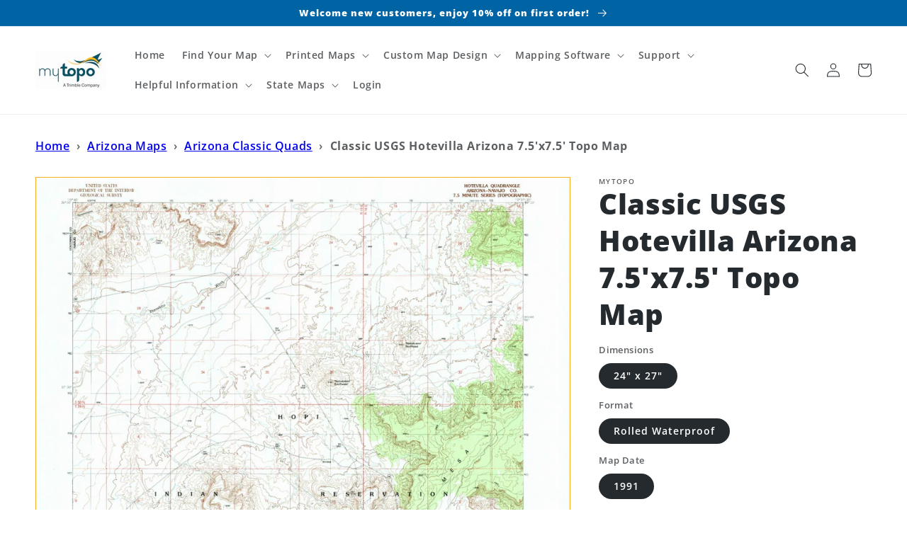

--- FILE ---
content_type: text/html; charset=utf-8
request_url: https://mapstore.mytopo.com/products/historic_7-5x7-5_hotevilla_arizona
body_size: 52635
content:
<!doctype html>
<html class="no-js" lang="en"> 
  <head> 
    <script async src='https://cdn.shopify.com/s/files/1/0411/8639/4277/t/11/assets/spotlight.js'></script>

    <link async href='https://cdn.shopify.com/s/files/1/0411/8639/4277/t/11/assets/ymq-option.css' rel='stylesheet'>
    
	<link async href='https://option.ymq.cool/option/bottom.css' rel='stylesheet'> 

	<style id="ymq-jsstyle"></style>
	<script>
		window.best_option = window.best_option || {}; 

		best_option.shop = `mytopomaps.myshopify.com`; 

		best_option.page = `product`; 

		best_option.ymq_option_branding = {}; 
		  
			best_option.ymq_option_branding = {"button":{"--button-background-checked-color":"#000000","--button-background-color":"#FFFFFF","--button-background-disabled-color":"#FFFFFF","--button-border-checked-color":"#000000","--button-border-color":"#000000","--button-border-disabled-color":"#000000","--button-font-checked-color":"#FFFFFF","--button-font-disabled-color":"#cccccc","--button-font-color":"#000000","--button-border-radius":"0","--button-font-size":"14","--button-line-height":"20","--button-margin-l-r":"4","--button-margin-u-d":"4","--button-padding-l-r":"16","--button-padding-u-d":"8"},"radio":{"--radio-border-color":"#BBC1E1","--radio-border-checked-color":"#BBC1E1","--radio-border-disabled-color":"#BBC1E1","--radio-border-hover-color":"#BBC1E1","--radio-background-color":"#FFFFFF","--radio-background-checked-color":"#275EFE","--radio-background-disabled-color":"#E1E6F9","--radio-background-hover-color":"#FFFFFF","--radio-inner-color":"#E1E6F9","--radio-inner-checked-color":"#FFFFFF","--radio-inner-disabled-color":"#FFFFFF"},"input":{"--input-background-checked-color":"#FFFFFF","--input-background-color":"#FFFFFF","--input-border-checked-color":"#000000","--input-border-color":"#000000","--input-font-checked-color":"#000000","--input-font-color":"#000000","--input-border-radius":"0","--input-font-size":"14","--input-padding-l-r":"16","--input-padding-u-d":"9","--input-width":"100","--input-max-width":"400"},"select":{"--select-border-color":"#000000","--select-border-checked-color":"#000000","--select-background-color":"#FFFFFF","--select-background-checked-color":"#FFFFFF","--select-font-color":"#000000","--select-font-checked-color":"#000000","--select-option-background-color":"#FFFFFF","--select-option-background-checked-color":"#F5F9FF","--select-option-background-disabled-color":"#FFFFFF","--select-option-font-color":"#000000","--select-option-font-checked-color":"#000000","--select-option-font-disabled-color":"#CCCCCC","--select-padding-u-d":"9","--select-padding-l-r":"16","--select-option-padding-u-d":"9","--select-option-padding-l-r":"16","--select-width":"100","--select-max-width":"400","--select-font-size":"14","--select-border-radius":"0"},"multiple":{"--multiple-background-color":"#F5F9FF","--multiple-font-color":"#000000","--multiple-padding-u-d":"2","--multiple-padding-l-r":"8","--multiple-font-size":"12","--multiple-border-radius":"0"},"img":{"--img-border-color":"#E1E1E1","--img-border-checked-color":"#000000","--img-border-disabled-color":"#000000","--img-width":"50","--img-height":"50","--img-margin-u-d":"2","--img-margin-l-r":"2","--img-border-radius":"4"},"upload":{"--upload-background-color":"#409EFF","--upload-font-color":"#FFFFFF","--upload-border-color":"#409EFF","--upload-padding-u-d":"12","--upload-padding-l-r":"20","--upload-font-size":"12","--upload-border-radius":"4"},"cart":{"--cart-border-color":"#000000","--buy-border-color":"#000000","--cart-border-hover-color":"#000000","--buy-border-hover-color":"#000000","--cart-background-color":"#000000","--buy-background-color":"#000000","--cart-background-hover-color":"#000000","--buy-background-hover-color":"#000000","--cart-font-color":"#FFFFFF","--buy-font-color":"#FFFFFF","--cart-font-hover-color":"#FFFFFF","--buy-font-hover-color":"#FFFFFF","--cart-padding-u-d":"12","--cart-padding-l-r":"16","--buy-padding-u-d":"12","--buy-padding-l-r":"16","--cart-margin-u-d":"4","--cart-margin-l-r":"0","--buy-margin-u-d":"4","--buy-margin-l-r":"0","--cart-width":"100","--cart-max-width":"800","--buy-width":"100","--buy-max-width":"800","--cart-font-size":"14","--cart-border-radius":"0","--buy-font-size":"14","--buy-border-radius":"0"},"quantity":{"--quantity-border-color":"#A6A3A3","--quantity-font-color":"#000000","--quantity-background-color":"#FFFFFF","--quantity-width":"150","--quantity-height":"40","--quantity-font-size":"14","--quantity-border-radius":"0"},"global":{"--global-title-color":"#000000","--global-help-color":"#000000","--global-error-color":"#DC3545","--global-title-font-size":"14","--global-help-font-size":"12","--global-error-font-size":"12","--global-margin-top":"0","--global-margin-bottom":"20","--global-margin-left":"0","--global-margin-right":"0","--global-title-margin-top":"0","--global-title-margin-bottom":"5","--global-title-margin-left":"0","--global-title-margin-right":"0","--global-help-margin-top":"5","--global-help-margin-bottom":"0","--global-help-margin-left":"0","--global-help-margin-right":"0","--global-error-margin-top":"5","--global-error-margin-bottom":"0","--global-error-margin-left":"0","--global-error-margin-right":"0"},"discount":{"--new-discount-normal-color":"#1878B9","--new-discount-error-color":"#E22120","--new-discount-layout":"flex-end"},"lan":{"require":"Please upload the PDF file that you created with Terrain Navigator Pro before adding the map to the cart.","email":"Please enter a valid email address.","phone":"Please enter the correct phone.","number":"Please enter an number.","integer":"Please enter an integer.","min_char":"Please enter no less than %s characters.","max_char":"Please enter no more than %s characters.","min":"Please enter no less than %s.","max":"Please enter no more than %s.","max_s":"Please choose less than %s options.","min_s":"Please choose more than %s options.","total_s":"Please choose %s options.","sold_out":"sold out","please_choose":"Please choose","add_price_text":"Selection will add %s to the price","inventory_reminder":"The product %s is already sold out.","one-time-tag":"one time","q-buy":"Buy:","q-save":"Save","qty-rang":"qtyRange","qty-discount":"discount","qty-discount-type":"discountType","qty-discount-type-percentage":"percentage","qty-discount-type-fixed":"fixed","q-coupon-code":"Tiered Wholesale Discount","max-quantity":"999999","qty-input-text":"Qty: ","discount_code":"Discount code","application":"Apply","discount_error1":"Enter a valid discount code","discount_error2":"discount code isn't valid for the items in your cart","product_title":"%s"},"price":{"--price-border-color":"#000000","--price-background-color":"#FFFFFF","--price-font-color":"#000000","--price-price-font-color":"#03de90","--price-padding-u-d":"9","--price-padding-l-r":"16","--price-width":"100","--price-max-width":"400","--price-font-size":"14","--price-border-radius":"0"},"extra":{"is_show":"0","plan":0,"quantity-box":"0","price-value":"3,4,15,6,16,7","variant-original-margin-bottom":"15","strong-dorp-down":0,"radio-unchecked":1,"img-option-bigger":1,"add-button-reload":1,"buy-now-new":1,"open-theme-buy-now":1,"open-theme-ajax-cart":1,"free_plan":0,"timestamp":1653350129,"new":2}}; 
		 
	        
		best_option.product = {"id":8110760886551,"title":"Classic USGS Hotevilla Arizona 7.5'x7.5' Topo Map","handle":"historic_7-5x7-5_hotevilla_arizona","description":"\u003cp\u003eHistorical USGS topographic quad map of Hotevilla in the state of Arizona. Map scale may vary for some years, but is generally around 1:24,000. Print size is approximately 24\" x 27\"\u003c\/p\u003e\u003cp\u003eThis quadrangle is in the following counties: Navajo.\u003c\/p\u003e\u003cp\u003eThe map contains contour lines, roads, rivers, towns, and lakes. Printed on high-quality waterproof paper with UV fade-resistant inks, and shipped rolled.\u003c\/p\u003e\u003cp\u003eContains the following named places: Aponi-vi, Bacavi, Bacobi Community Building, Hoonawpa, Hotevilla, Hotevilla Bacavi Community School, Hotevilla Post Office, Hotevilla Spring, Hotevilla-Bacavi, Hotevilla-Bacavi Census Designated Place, Howiipi, Huk Ovi, Mahtson-pi, Mumurva, Old Orchard Picnic Ground, Oraibi, Oraibi Butte, Oraibi Mesa, Pivahn-hon-kya-pi, Siwukva, Tug-Of-War Historical Marker,  ZIP Code: 86030\u003c\/p\u003e","published_at":"2023-02-06T09:41:12-07:00","created_at":"2023-02-06T09:41:14-07:00","vendor":"MyTopo","type":"","tags":["7.5x7.5","Aponi-vi","AZ","Bacavi","Bacobi Community Building","Historic7.5x7.5","Hoonawpa","Hotevilla","Hotevilla Bacavi Community School","Hotevilla Post Office","Hotevilla Spring","Hotevilla-Bacavi","Hotevilla-Bacavi Census Designated Place","Howiipi","Huk Ovi","Mahtson-pi","Mumurva","Navajo County","Old Orchard Picnic Ground","Oraibi","Oraibi Butte","Oraibi Mesa","Pivahn-hon-kya-pi","Siwukva","State of Arizona","Tug-Of-War Historical Marker","Vintage","vintagetopo","ZIP Code: 86030"],"price":1695,"price_min":1695,"price_max":1695,"available":true,"price_varies":false,"compare_at_price":null,"compare_at_price_min":0,"compare_at_price_max":0,"compare_at_price_varies":false,"variants":[{"id":44420452483351,"title":"24\" x 27\" \/ Rolled Waterproof \/ 1991","option1":"24\" x 27\"","option2":"Rolled Waterproof","option3":"1991","sku":"HISTORIC_7.5X7.5_Hotevilla_Arizona_1991_24\" x 27\"_5552838","requires_shipping":true,"taxable":false,"featured_image":{"id":40544416694551,"product_id":8110760886551,"position":1,"created_at":"2023-02-12T13:05:01-07:00","updated_at":"2023-02-12T13:05:01-07:00","alt":"Classic USGS Hotevilla Arizona 7.5'x7.5' Topo Map Image","width":1600,"height":1953,"src":"\/\/mapstore.mytopo.com\/cdn\/shop\/products\/AZ_Hotevilla_311813_1991_24000_geo.jpg?v=1676232301","variant_ids":[44420452483351]},"available":true,"name":"Classic USGS Hotevilla Arizona 7.5'x7.5' Topo Map - 24\" x 27\" \/ Rolled Waterproof \/ 1991","public_title":"24\" x 27\" \/ Rolled Waterproof \/ 1991","options":["24\" x 27\"","Rolled Waterproof","1991"],"price":1695,"weight":136,"compare_at_price":null,"inventory_management":null,"barcode":null,"featured_media":{"alt":"Classic USGS Hotevilla Arizona 7.5'x7.5' Topo Map Image","id":32882543853847,"position":1,"preview_image":{"aspect_ratio":0.819,"height":1953,"width":1600,"src":"\/\/mapstore.mytopo.com\/cdn\/shop\/products\/AZ_Hotevilla_311813_1991_24000_geo.jpg?v=1676232301"}},"requires_selling_plan":false,"selling_plan_allocations":[]}],"images":["\/\/mapstore.mytopo.com\/cdn\/shop\/products\/AZ_Hotevilla_311813_1991_24000_geo.jpg?v=1676232301"],"featured_image":"\/\/mapstore.mytopo.com\/cdn\/shop\/products\/AZ_Hotevilla_311813_1991_24000_geo.jpg?v=1676232301","options":["Dimensions","Format","Map Date"],"media":[{"alt":"Classic USGS Hotevilla Arizona 7.5'x7.5' Topo Map Image","id":32882543853847,"position":1,"preview_image":{"aspect_ratio":0.819,"height":1953,"width":1600,"src":"\/\/mapstore.mytopo.com\/cdn\/shop\/products\/AZ_Hotevilla_311813_1991_24000_geo.jpg?v=1676232301"},"aspect_ratio":0.819,"height":1953,"media_type":"image","src":"\/\/mapstore.mytopo.com\/cdn\/shop\/products\/AZ_Hotevilla_311813_1991_24000_geo.jpg?v=1676232301","width":1600}],"requires_selling_plan":false,"selling_plan_groups":[],"content":"\u003cp\u003eHistorical USGS topographic quad map of Hotevilla in the state of Arizona. Map scale may vary for some years, but is generally around 1:24,000. Print size is approximately 24\" x 27\"\u003c\/p\u003e\u003cp\u003eThis quadrangle is in the following counties: Navajo.\u003c\/p\u003e\u003cp\u003eThe map contains contour lines, roads, rivers, towns, and lakes. Printed on high-quality waterproof paper with UV fade-resistant inks, and shipped rolled.\u003c\/p\u003e\u003cp\u003eContains the following named places: Aponi-vi, Bacavi, Bacobi Community Building, Hoonawpa, Hotevilla, Hotevilla Bacavi Community School, Hotevilla Post Office, Hotevilla Spring, Hotevilla-Bacavi, Hotevilla-Bacavi Census Designated Place, Howiipi, Huk Ovi, Mahtson-pi, Mumurva, Old Orchard Picnic Ground, Oraibi, Oraibi Butte, Oraibi Mesa, Pivahn-hon-kya-pi, Siwukva, Tug-Of-War Historical Marker,  ZIP Code: 86030\u003c\/p\u003e"}; 

		best_option.ymq_has_only_default_variant = true; 
		 
			best_option.ymq_has_only_default_variant = false; 
		 

        
            best_option.ymq_status = {}; 
    		 
    
    		best_option.ymq_variantjson = {}; 
    		 
    
    		best_option.ymq_option_data = {}; 
    		

    		best_option.ymq_option_condition = {}; 
    		 
              
        


        best_option.product_collections = {};
        
            best_option.product_collections[493456097559] = {"id":493456097559,"handle":"classic-quad-arizona","title":"Classic Quad Arizona","updated_at":"2026-01-23T05:06:06-07:00","body_html":"","published_at":"2025-01-24T12:45:46-07:00","sort_order":"alpha-asc","template_suffix":"classic-quad-states","disjunctive":false,"rules":[{"column":"tag","relation":"equals","condition":"State of Arizona"},{"column":"tag","relation":"equals","condition":"Historic7.5x7.5"}],"published_scope":"web","image":{"created_at":"2025-01-24T12:45:45-07:00","alt":null,"width":577,"height":400,"src":"\/\/mapstore.mytopo.com\/cdn\/shop\/collections\/Arizona_quad.png?v=1737747946"}};
        
            best_option.product_collections[288026591382] = {"id":288026591382,"handle":"classic-usgs-quads-7-5-series","title":"Classic USGS Quads (7.5' series)","updated_at":"2026-01-22T05:05:11-07:00","body_html":"\u003cp\u003e\u003cspan data-mce-fragment=\"1\"\u003eThese pre-2009, 1:24,000 scale, 7.5 minute maps are the standard for topographic mapping in the US and are widely considered the most detailed maps available.  Nearly all navigation apps, software, and trail maps series, including the new US Topo Maps, are derived from these maps.  Many outdoors people still prefer the classic quads due to the unmatched level of detail, accuracy, and symbology honed over a 100-year period by dedicated cartographers and surveyors employed by the US Government.\u003c\/span\u003e\u003c\/p\u003e\n\u003cp\u003e\u003cspan data-mce-fragment=\"1\"\u003eIn 2009, the USGS began producing a digitized version of the maps, called the \u003ca href=\"https:\/\/mapstore.mytopo.com\/pages\/us-topo\"\u003eUS Topo\u003c\/a\u003e, in order to keep up with new road systems and development, but the \"Classic\" quads have a level of detail not yet achieved by the new versions and remain the preferred option for many topographic map users.\u003c\/span\u003e\u003c\/p\u003e","published_at":"2022-01-27T14:23:37-07:00","sort_order":"alpha-asc","template_suffix":"classic-quads","disjunctive":false,"rules":[{"column":"tag","relation":"equals","condition":"Historic7.5x7.5"}],"published_scope":"web","image":{"created_at":"2022-01-27T14:23:35-07:00","alt":null,"width":900,"height":1094,"src":"\/\/mapstore.mytopo.com\/cdn\/shop\/collections\/CA_Mt_Darwin_293280_1983_24000_geo_900x_ecdf17b8-c8e5-45a2-b823-f55a930dbf38.jpg?v=1643318615"}};
        
            best_option.product_collections[489926066455] = {"id":489926066455,"handle":"state-of-arizona-maps","title":"State of Arizona Maps","updated_at":"2026-01-22T05:05:11-07:00","body_html":"\u003cstyle type=\"text\/css\"\u003e\u003c!--td {border: 1px solid #cccccc;}br {mso-data-placement:same-cell;}--\u003e\u003c\/style\u003e\n\u003cp\u003e\u003cspan data-sheets-root=\"1\"\u003eDiscover the diverse landscapes of Arizona with MyTopo's collection of state maps and atlases. Find detailed USGS maps, historic maps, topographic maps, hunting maps, aerials and satellite views. The Grand Canyon State offers incredible opportunities for hiking, camping, and sightseeing in its vast deserts, towering canyons, and vibrant cities.\u003cbr\u003e\u003cbr\u003eWe cover every location in the state including popular destinations like Grand Canyon, Phoenix, Sedona, Monument Valley, and Flagstaff\u003c\/span\u003e\u003cbr\u003e\u003c\/p\u003e","published_at":"2024-11-20T11:02:46-07:00","sort_order":"best-selling","template_suffix":"state-landing-hunting","disjunctive":false,"rules":[{"column":"tag","relation":"equals","condition":"state-of-arizona"},{"column":"title","relation":"not_contains","condition":"GMU"}],"published_scope":"web","image":{"created_at":"2024-11-20T11:02:46-07:00","alt":null,"width":3264,"height":2448,"src":"\/\/mapstore.mytopo.com\/cdn\/shop\/collections\/USGS_State_Arizona_Shaded_Relief_Topo.jpg?v=1732743386"}};
        


        best_option.ymq_template_options = {};
	    best_option.ymq_option_template = {};
		best_option.ymq_option_template_condition = {}; 
	    
	    
	    

        
            best_option.ymq_option_template_sort = false;
        

        
            best_option.ymq_option_template_sort_before = false;
        
        
        
        best_option.ymq_option_template_c_t = {};
  		best_option.ymq_option_template_condition_c_t = {};
        best_option.ymq_option_template_assign_c_t = {};
        
        

        

        
	</script>
    <script async src='https://options.ymq.cool/option/best-options.js'></script>
	


    <meta charset="utf-8">
    <meta http-equiv="X-UA-Compatible" content="IE=edge">
    <meta name="viewport" content="width=device-width,initial-scale=1">
    <meta name="theme-color" content="">
    <link rel="canonical" href="https://mapstore.mytopo.com/products/historic_7-5x7-5_hotevilla_arizona">
    <link rel="preconnect" href="https://cdn.shopify.com" crossorigin><link rel="icon" type="image/png" href="//mapstore.mytopo.com/cdn/shop/files/Globe-RGB-Blue_32x32_007c9bc9-df3c-4cb4-b322-a63c46eb78a5_32x32.png?v=1639693987"><link rel="preconnect" href="https://fonts.shopifycdn.com" crossorigin><title>
      Classic USGS Hotevilla Arizona 7.5&#39;x7.5&#39; Topo Map
 &ndash; MyTopo Map Store</title>

    
      <meta name="description" content="Historical USGS topographic quad map of Hotevilla in the state of Arizona. Map scale may vary for some years, but is generally around 1:24,000. Print size is approximately 24&quot; x 27&quot;This quadrangle is in the following counties: Navajo.The map contains contour lines, roads, rivers, towns, and lakes. Printed on high-quali">
    

    

<meta property="og:site_name" content="MyTopo Map Store">
<meta property="og:url" content="https://mapstore.mytopo.com/products/historic_7-5x7-5_hotevilla_arizona">
<meta property="og:title" content="Classic USGS Hotevilla Arizona 7.5&#39;x7.5&#39; Topo Map">
<meta property="og:type" content="product">
<meta property="og:description" content="Historical USGS topographic quad map of Hotevilla in the state of Arizona. Map scale may vary for some years, but is generally around 1:24,000. Print size is approximately 24&quot; x 27&quot;This quadrangle is in the following counties: Navajo.The map contains contour lines, roads, rivers, towns, and lakes. Printed on high-quali"><meta property="og:image" content="http://mapstore.mytopo.com/cdn/shop/products/AZ_Hotevilla_311813_1991_24000_geo.jpg?v=1676232301">
  <meta property="og:image:secure_url" content="https://mapstore.mytopo.com/cdn/shop/products/AZ_Hotevilla_311813_1991_24000_geo.jpg?v=1676232301">
  <meta property="og:image:width" content="1600">
  <meta property="og:image:height" content="1953"><meta property="og:price:amount" content="16.95">
  <meta property="og:price:currency" content="USD"><meta name="twitter:site" content="@MyTopo/"><meta name="twitter:card" content="summary_large_image">
<meta name="twitter:title" content="Classic USGS Hotevilla Arizona 7.5&#39;x7.5&#39; Topo Map">
<meta name="twitter:description" content="Historical USGS topographic quad map of Hotevilla in the state of Arizona. Map scale may vary for some years, but is generally around 1:24,000. Print size is approximately 24&quot; x 27&quot;This quadrangle is in the following counties: Navajo.The map contains contour lines, roads, rivers, towns, and lakes. Printed on high-quali">


    <script src="//mapstore.mytopo.com/cdn/shop/t/10/assets/global.js?v=161567614324728653621690827271" defer="defer"></script>
    
  <script>window.performance && window.performance.mark && window.performance.mark('shopify.content_for_header.start');</script><meta name="facebook-domain-verification" content="3itokjk8c8ffdeuyzrx4nxhf3j1je9">
<meta name="google-site-verification" content="grAYM_Ig_ROPNkwppVN5Xi7fcLn-p2fgg4_LTXTcDGQ">
<meta name="google-site-verification" content="Xhzq2U-yCUZW-YzoZqNPN94O66rZVPhXV1jjdxgQwwM">
<meta id="shopify-digital-wallet" name="shopify-digital-wallet" content="/59649851542/digital_wallets/dialog">
<meta name="shopify-checkout-api-token" content="2c47489c3b85d81d33f1de03d42dd754">
<meta id="in-context-paypal-metadata" data-shop-id="59649851542" data-venmo-supported="true" data-environment="production" data-locale="en_US" data-paypal-v4="true" data-currency="USD">
<link rel="alternate" type="application/json+oembed" href="https://mapstore.mytopo.com/products/historic_7-5x7-5_hotevilla_arizona.oembed">
<script async="async" src="/checkouts/internal/preloads.js?locale=en-US"></script>
<script id="shopify-features" type="application/json">{"accessToken":"2c47489c3b85d81d33f1de03d42dd754","betas":["rich-media-storefront-analytics"],"domain":"mapstore.mytopo.com","predictiveSearch":true,"shopId":59649851542,"locale":"en"}</script>
<script>var Shopify = Shopify || {};
Shopify.shop = "mytopomaps.myshopify.com";
Shopify.locale = "en";
Shopify.currency = {"active":"USD","rate":"1.0"};
Shopify.country = "US";
Shopify.theme = {"name":"Dawn - 7\/31\/2023 v 1.0.1","id":155834974487,"schema_name":"Dawn","schema_version":"2.4.0","theme_store_id":887,"role":"main"};
Shopify.theme.handle = "null";
Shopify.theme.style = {"id":null,"handle":null};
Shopify.cdnHost = "mapstore.mytopo.com/cdn";
Shopify.routes = Shopify.routes || {};
Shopify.routes.root = "/";</script>
<script type="module">!function(o){(o.Shopify=o.Shopify||{}).modules=!0}(window);</script>
<script>!function(o){function n(){var o=[];function n(){o.push(Array.prototype.slice.apply(arguments))}return n.q=o,n}var t=o.Shopify=o.Shopify||{};t.loadFeatures=n(),t.autoloadFeatures=n()}(window);</script>
<script id="shop-js-analytics" type="application/json">{"pageType":"product"}</script>
<script defer="defer" async type="module" src="//mapstore.mytopo.com/cdn/shopifycloud/shop-js/modules/v2/client.init-shop-cart-sync_BT-GjEfc.en.esm.js"></script>
<script defer="defer" async type="module" src="//mapstore.mytopo.com/cdn/shopifycloud/shop-js/modules/v2/chunk.common_D58fp_Oc.esm.js"></script>
<script defer="defer" async type="module" src="//mapstore.mytopo.com/cdn/shopifycloud/shop-js/modules/v2/chunk.modal_xMitdFEc.esm.js"></script>
<script type="module">
  await import("//mapstore.mytopo.com/cdn/shopifycloud/shop-js/modules/v2/client.init-shop-cart-sync_BT-GjEfc.en.esm.js");
await import("//mapstore.mytopo.com/cdn/shopifycloud/shop-js/modules/v2/chunk.common_D58fp_Oc.esm.js");
await import("//mapstore.mytopo.com/cdn/shopifycloud/shop-js/modules/v2/chunk.modal_xMitdFEc.esm.js");

  window.Shopify.SignInWithShop?.initShopCartSync?.({"fedCMEnabled":true,"windoidEnabled":true});

</script>
<script>(function() {
  var isLoaded = false;
  function asyncLoad() {
    if (isLoaded) return;
    isLoaded = true;
    var urls = ["https:\/\/rio.pwztag.com\/rio.js?shop=mytopomaps.myshopify.com","https:\/\/cdn.shopify.com\/s\/files\/1\/0596\/4985\/1542\/t\/4\/assets\/verify-meteor-menu.js?meteor_tier=free\u0026shop=mytopomaps.myshopify.com","\/\/cdn.shopify.com\/proxy\/ceb3543740a0f2d9d193b893f08a4401df02ddc72ddedf21f7f982223e38ee58\/api.goaffpro.com\/loader.js?shop=mytopomaps.myshopify.com\u0026sp-cache-control=cHVibGljLCBtYXgtYWdlPTkwMA","https:\/\/chimpstatic.com\/mcjs-connected\/js\/users\/da3065e09e36f33a9daaad2c7\/4057ab25f16adf6f464a7fa80.js?shop=mytopomaps.myshopify.com","https:\/\/intg.snapchat.com\/shopify\/shopify-scevent-init.js?id=70523226-b79f-44fb-9060-a40bfdcd9356\u0026shop=mytopomaps.myshopify.com","https:\/\/cdn.shopify.com\/s\/files\/1\/0411\/8639\/4277\/t\/11\/assets\/mbAt2ktK3Dmszf6K.js?shop=mytopomaps.myshopify.com"];
    for (var i = 0; i < urls.length; i++) {
      var s = document.createElement('script');
      s.type = 'text/javascript';
      s.async = true;
      s.src = urls[i];
      var x = document.getElementsByTagName('script')[0];
      x.parentNode.insertBefore(s, x);
    }
  };
  if(window.attachEvent) {
    window.attachEvent('onload', asyncLoad);
  } else {
    window.addEventListener('load', asyncLoad, false);
  }
})();</script>
<script id="__st">var __st={"a":59649851542,"offset":-25200,"reqid":"a36d1e73-c229-48d0-adf7-04060e898838-1769184074","pageurl":"mapstore.mytopo.com\/products\/historic_7-5x7-5_hotevilla_arizona","u":"15204f5ed6e6","p":"product","rtyp":"product","rid":8110760886551};</script>
<script>window.ShopifyPaypalV4VisibilityTracking = true;</script>
<script id="captcha-bootstrap">!function(){'use strict';const t='contact',e='account',n='new_comment',o=[[t,t],['blogs',n],['comments',n],[t,'customer']],c=[[e,'customer_login'],[e,'guest_login'],[e,'recover_customer_password'],[e,'create_customer']],r=t=>t.map((([t,e])=>`form[action*='/${t}']:not([data-nocaptcha='true']) input[name='form_type'][value='${e}']`)).join(','),a=t=>()=>t?[...document.querySelectorAll(t)].map((t=>t.form)):[];function s(){const t=[...o],e=r(t);return a(e)}const i='password',u='form_key',d=['recaptcha-v3-token','g-recaptcha-response','h-captcha-response',i],f=()=>{try{return window.sessionStorage}catch{return}},m='__shopify_v',_=t=>t.elements[u];function p(t,e,n=!1){try{const o=window.sessionStorage,c=JSON.parse(o.getItem(e)),{data:r}=function(t){const{data:e,action:n}=t;return t[m]||n?{data:e,action:n}:{data:t,action:n}}(c);for(const[e,n]of Object.entries(r))t.elements[e]&&(t.elements[e].value=n);n&&o.removeItem(e)}catch(o){console.error('form repopulation failed',{error:o})}}const l='form_type',E='cptcha';function T(t){t.dataset[E]=!0}const w=window,h=w.document,L='Shopify',v='ce_forms',y='captcha';let A=!1;((t,e)=>{const n=(g='f06e6c50-85a8-45c8-87d0-21a2b65856fe',I='https://cdn.shopify.com/shopifycloud/storefront-forms-hcaptcha/ce_storefront_forms_captcha_hcaptcha.v1.5.2.iife.js',D={infoText:'Protected by hCaptcha',privacyText:'Privacy',termsText:'Terms'},(t,e,n)=>{const o=w[L][v],c=o.bindForm;if(c)return c(t,g,e,D).then(n);var r;o.q.push([[t,g,e,D],n]),r=I,A||(h.body.append(Object.assign(h.createElement('script'),{id:'captcha-provider',async:!0,src:r})),A=!0)});var g,I,D;w[L]=w[L]||{},w[L][v]=w[L][v]||{},w[L][v].q=[],w[L][y]=w[L][y]||{},w[L][y].protect=function(t,e){n(t,void 0,e),T(t)},Object.freeze(w[L][y]),function(t,e,n,w,h,L){const[v,y,A,g]=function(t,e,n){const i=e?o:[],u=t?c:[],d=[...i,...u],f=r(d),m=r(i),_=r(d.filter((([t,e])=>n.includes(e))));return[a(f),a(m),a(_),s()]}(w,h,L),I=t=>{const e=t.target;return e instanceof HTMLFormElement?e:e&&e.form},D=t=>v().includes(t);t.addEventListener('submit',(t=>{const e=I(t);if(!e)return;const n=D(e)&&!e.dataset.hcaptchaBound&&!e.dataset.recaptchaBound,o=_(e),c=g().includes(e)&&(!o||!o.value);(n||c)&&t.preventDefault(),c&&!n&&(function(t){try{if(!f())return;!function(t){const e=f();if(!e)return;const n=_(t);if(!n)return;const o=n.value;o&&e.removeItem(o)}(t);const e=Array.from(Array(32),(()=>Math.random().toString(36)[2])).join('');!function(t,e){_(t)||t.append(Object.assign(document.createElement('input'),{type:'hidden',name:u})),t.elements[u].value=e}(t,e),function(t,e){const n=f();if(!n)return;const o=[...t.querySelectorAll(`input[type='${i}']`)].map((({name:t})=>t)),c=[...d,...o],r={};for(const[a,s]of new FormData(t).entries())c.includes(a)||(r[a]=s);n.setItem(e,JSON.stringify({[m]:1,action:t.action,data:r}))}(t,e)}catch(e){console.error('failed to persist form',e)}}(e),e.submit())}));const S=(t,e)=>{t&&!t.dataset[E]&&(n(t,e.some((e=>e===t))),T(t))};for(const o of['focusin','change'])t.addEventListener(o,(t=>{const e=I(t);D(e)&&S(e,y())}));const B=e.get('form_key'),M=e.get(l),P=B&&M;t.addEventListener('DOMContentLoaded',(()=>{const t=y();if(P)for(const e of t)e.elements[l].value===M&&p(e,B);[...new Set([...A(),...v().filter((t=>'true'===t.dataset.shopifyCaptcha))])].forEach((e=>S(e,t)))}))}(h,new URLSearchParams(w.location.search),n,t,e,['guest_login'])})(!0,!0)}();</script>
<script integrity="sha256-4kQ18oKyAcykRKYeNunJcIwy7WH5gtpwJnB7kiuLZ1E=" data-source-attribution="shopify.loadfeatures" defer="defer" src="//mapstore.mytopo.com/cdn/shopifycloud/storefront/assets/storefront/load_feature-a0a9edcb.js" crossorigin="anonymous"></script>
<script data-source-attribution="shopify.dynamic_checkout.dynamic.init">var Shopify=Shopify||{};Shopify.PaymentButton=Shopify.PaymentButton||{isStorefrontPortableWallets:!0,init:function(){window.Shopify.PaymentButton.init=function(){};var t=document.createElement("script");t.src="https://mapstore.mytopo.com/cdn/shopifycloud/portable-wallets/latest/portable-wallets.en.js",t.type="module",document.head.appendChild(t)}};
</script>
<script data-source-attribution="shopify.dynamic_checkout.buyer_consent">
  function portableWalletsHideBuyerConsent(e){var t=document.getElementById("shopify-buyer-consent"),n=document.getElementById("shopify-subscription-policy-button");t&&n&&(t.classList.add("hidden"),t.setAttribute("aria-hidden","true"),n.removeEventListener("click",e))}function portableWalletsShowBuyerConsent(e){var t=document.getElementById("shopify-buyer-consent"),n=document.getElementById("shopify-subscription-policy-button");t&&n&&(t.classList.remove("hidden"),t.removeAttribute("aria-hidden"),n.addEventListener("click",e))}window.Shopify?.PaymentButton&&(window.Shopify.PaymentButton.hideBuyerConsent=portableWalletsHideBuyerConsent,window.Shopify.PaymentButton.showBuyerConsent=portableWalletsShowBuyerConsent);
</script>
<script data-source-attribution="shopify.dynamic_checkout.cart.bootstrap">document.addEventListener("DOMContentLoaded",(function(){function t(){return document.querySelector("shopify-accelerated-checkout-cart, shopify-accelerated-checkout")}if(t())Shopify.PaymentButton.init();else{new MutationObserver((function(e,n){t()&&(Shopify.PaymentButton.init(),n.disconnect())})).observe(document.body,{childList:!0,subtree:!0})}}));
</script>
<link id="shopify-accelerated-checkout-styles" rel="stylesheet" media="screen" href="https://mapstore.mytopo.com/cdn/shopifycloud/portable-wallets/latest/accelerated-checkout-backwards-compat.css" crossorigin="anonymous">
<style id="shopify-accelerated-checkout-cart">
        #shopify-buyer-consent {
  margin-top: 1em;
  display: inline-block;
  width: 100%;
}

#shopify-buyer-consent.hidden {
  display: none;
}

#shopify-subscription-policy-button {
  background: none;
  border: none;
  padding: 0;
  text-decoration: underline;
  font-size: inherit;
  cursor: pointer;
}

#shopify-subscription-policy-button::before {
  box-shadow: none;
}

      </style>
<script id="sections-script" data-sections="main-product,product-recommendations,header,footer" defer="defer" src="//mapstore.mytopo.com/cdn/shop/t/10/compiled_assets/scripts.js?v=2994"></script>
<script>window.performance && window.performance.mark && window.performance.mark('shopify.content_for_header.end');</script> 
 <script src="//mapstore.mytopo.com/cdn/shop/t/10/assets/servicify-asset.js?v=9391740801321792721690827271" type="text/javascript"></script>

<script id="etsMMNavigator">
    var ETS_MM_MONEY_FORMAT = "${{amount}}";
    var ETS_MM_LINK_LIST = [{id: "main-menu", title: "Main menu", items: ["/","https://findamap.mytopo.com/","/collections/all","/products/design-your-custom-map-with-a-mapping-specialist","https://maps.terrainnavigator.com","https://maps.mytopo.com/contact-us/","/pages/articles","/","/pages/login",]},{id: "footer", title: "Quick links", items: ["https://maps.mytopo.com/mytopo/","https://findamap.mytopo.com/","https://maps.terrainnavigator.com/","/pages/helpful-videos","/pages/usgs-map-symbols","/policies/refund-policy","/policies/terms-of-service","https://findamap.mytopo.com/findamap","/pages/login",]},{id: "footer-menu-right", title: "MyTopo, a Trimble company", items: ["tel:+8775879004","/pages/contact","/products/design-your-custom-map-with-a-mapping-specialist","/products/tnp-upload","http://mytopo.uservoice.com/","https://mapstore.goaffpro.com/","/pages/about-mytopo-and-trimble-forestry","/policies/privacy-policy","https://www.trimble.com/en/our-commitment/responsible-business/data-privacy-and-security/data-privacy-center",]},{id: "443576942742-child-f56a390a325f71a279b71ff4122931be-legacy-support", title: "Support", items: ["tel:+8775879004","http://mytopo.uservoice.com/","/pages/making-custom-maps-with-mytopo","https://mapstore.goaffpro.com/","/pages/contact","/policies/refund-policy","/policies/privacy-policy","/pages/about-mytopo-and-trimble-forestry",]},{id: "443576877206-child-be45bbebff13fb28d602d7314cae2f20-legacy-printed-maps", title: "Printed Maps", items: ["/pages/us-topo","/pages/us-topo","/pages/us-topo","/collections/explorer-series-maps","/collections/explorer-series-maps","/collections/explorer-series-maps","/collections/explorer-series-maps/Country-of-Canada","/pages/classic-usgs-quads","/pages/classic-usgs-quads","/pages/classic-usgs-quads","/collections/gmu-maps","/collections/backpacker-hiking-maps","/collections/backpacker-hiking-maps","/collections/historic-topo-maps-30x30-series","/collections/historic-topo-maps-30x30-series","/collections/historic-topo-maps-30x30-series","/products/ballard-beartooth","/collections/delorme-gazetteers","/collections/national-park-maps","/collections/falconguides","/collections/national-forest-maps","/collections/all-military-maps",]},{id: "444810199190-child-17dddb828e37ff45b19b064488a43fcc-legacy-gmu-hunting-maps", title: "GMU Hunting Maps", items: ["/pages/arizona-gmu-maps","/collections/gmu-maps/State-of-Colorado","/collections/gmu-maps/State-of-Idaho","/collections/gmu-maps/State-of-Montana","/collections/gmu-maps/State-of-Nevada","/collections/gmu-maps/State-of-New-Mexico","/collections/gmu-maps/State-of-Oregon","/collections/gmu-maps/State-of-Utah","/collections/gmu-maps/State-of-Washington","/collections/gmu-maps/State-of-Wyoming",]},{id: "444810264726-child-9b4783b9cf0e1e7046d37e68510c79fc-legacy-backpacker-hiking-maps-west", title: "Backpacker Hiking Maps (West)", items: ["/collections/backpacker-hiking-maps/State-of-Alaska","/collections/backpacker-hiking-maps/State-of-Arizona","/collections/backpacker-hiking-maps/State-of-Arkansas","/collections/backpacker-hiking-maps/State-of-California","/collections/backpacker-hiking-maps/State-of-Colorado","/collections/backpacker-hiking-maps/State-of-Idaho","/collections/backpacker-hiking-maps/State-of-Iowa","/collections/backpacker-hiking-maps/State-of-Minnesota","/collections/backpacker-hiking-maps/State-of-Montana","/collections/backpacker-hiking-maps/State-of-Nevada","/collections/backpacker-hiking-maps/State-of-New-Mexico","/collections/backpacker-hiking-maps/State-of-Oregon","/collections/backpacker-hiking-maps/State-of-South-Dakota","/collections/backpacker-hiking-maps/State-of-Texas","/collections/backpacker-hiking-maps/State-of-Utah","/collections/backpacker-hiking-maps/State-of-Washington","/collections/backpacker-hiking-maps/State-of-Wisconsin","/collections/backpacker-hiking-maps/State-of-Wyoming",]},{id: "444812820630-child-e013d0ea6f7b3454885883a8568bdfd9-legacy-specialty-wall-maps", title: "Specialty Wall Maps", items: ["/products/ballard-beartooth","/products/explore_007","/products/explore_005","/products/explore_008","/products/bpm_nov12_07","/products/bpm_sep12_07","/products/bpm_sep12_10","/products/explore_006","/products/explore_004","/products/explore_003","/products/bpm_aug12_15","/products/bpm_june12_07","/products/bpm_nov12_08",]},{id: "445281665174-child-18e9743b04ffbbb4ac49d0824a73942c-legacy-backpacker-hiking-maps-east", title: "Backpacker Hiking Maps (East)", items: ["/collections/backpacker-hiking-maps/State-of-Florida","/collections/backpacker-hiking-maps/State-of-Kentucky","/collections/backpacker-hiking-maps/State-of-Maine","/collections/backpacker-hiking-maps/State-of-Massachusetts","/collections/backpacker-hiking-maps/State-of-Michigan","/collections/backpacker-hiking-maps/State-of-New-Hampshire","/collections/backpacker-hiking-maps/State-of-New-Jersey","/collections/backpacker-hiking-maps/State-of-New-York","/collections/backpacker-hiking-maps/State-of-North-Carolina","/collections/backpacker-hiking-maps/State-of-Ohio","/collections/backpacker-hiking-maps/State-of-Pennsylvania","/collections/backpacker-hiking-maps/State-of-South-Carolina","/collections/backpacker-hiking-maps/State-of-Tennessee","/collections/backpacker-hiking-maps/State-of-Virginia",]},{id: "445859266710-child-18f2d6f98b5530c4df1292bb60d4fd1f-legacy-us-topo-maps-west", title: "US Topo Maps (West)", items: ["/collections/us-topos-all/State-of-Alaska","/collections/us-topos-all/State-of-Arizona","/collections/us-topos-all/State-of-California","/collections/us-topos-all/State-of-Hawaii","/collections/us-topos-all/State-of-Idaho","/collections/us-topos-all/State-of-Montana","/collections/us-topos-all/State-of-Nevada","/collections/us-topos-all/State-of-Oregon","/collections/us-topos-all/State-of-Utah","/collections/us-topos-all/State-of-Washington","/collections/us-topos-all/State-of-Wyoming",]},{id: "445940760726-child-257364d23ada6aa0f60f19a0484cab0c-legacy-us-topo-maps-central", title: "US Topo Maps (Central)", items: ["/collections/us-topos-all/State-of-Arkansas","/collections/us-topos-all/State-of-Colorado","/collections/us-topos-all/State-of-Illinois","/collections/us-topos-all/State-of-Indiana","/collections/us-topos-all/State-of-Iowa","/collections/us-topos-all/State-of-Kansas","/collections/us-topos-all/State-of-Louisiana","/collections/us-topos-all/State-of-Michigan","/collections/us-topos-all/State-of-Minnesota","/collections/us-topos-all/State-of-Mississippi","/collections/us-topos-all/State-of-Missouri","/collections/us-topos-all/State-of-Nebraska","/collections/us-topos-all/State-of-New-Mexico","/collections/us-topos-all/State-of-North-Dakota","/collections/us-topos-all/State-of-Oklahoma","/collections/us-topos-all/State-of-South-Dakota","/collections/us-topos-all/State-of-Texas","/collections/us-topos-all/State-of-Wisconsin",]},{id: "445940793494-child-8d24a3ba4e8df7f15807efbfd3f41660-legacy-us-topo-maps-east", title: "US Topo Maps (East)", items: ["/collections/us-topos-all/State-of-Alabama","/collections/us-topos-all/State-of-Connecticut","/collections/us-topos-all/State-of-Delaware","/collections/us-topos-all/State-of-Florida","/collections/us-topos-all/State-of-Georgia","/collections/us-topos-all/State-of-Kentucky","/collections/us-topos-all/State-of-Maine","/collections/us-topos-all/State-of-Maryland","/collections/us-topos-all/State-of-Massachusetts","/collections/us-topos-all/State-of-New-Hampshire","/collections/us-topos-all/State-of-New-Jersey","/collections/us-topos-all/State-of-New-York","/collections/us-topos-all/State-of-North-Carolina","/collections/us-topos-all/State-of-Ohio","/collections/us-topos-all/State-of-Pennsylvania","/collections/us-topos-all/State-of-Rhode-Island","/collections/us-topos-all/State-of-South-Carolina","/collections/us-topos-all/State-of-Tennessee","/collections/us-topos-all/State-of-Vermont","/collections/us-topos-all/State-of-Virginia","/collections/us-topos-all/State-of-West-Virginia",]},{id: "446479335574-child-e76b64c17f1518418546cfaa90dbab64-legacy-historic-topo-maps-east", title: "Historic Topo Maps (East)", items: ["/collections/historic-topo-maps-30x30-series/State-of-Alabama","/collections/historic-topo-maps-30x30-series/State-of-Connecticut","/collections/historic-topo-maps-30x30-series/State-of-Delaware","/collections/historic-topo-maps-30x30-series/State-of-Georgia","/collections/historic-topo-maps-30x30-series/State-of-Kentucky","/collections/historic-topo-maps-30x30-series/State-of-Maine","/collections/historic-topo-maps-30x30-series/State-of-Maryland","/collections/historic-topo-maps-30x30-series/State-of-Massachusetts","/collections/historic-topo-maps-30x30-series/State-of-New-Hampshire","/collections/historic-topo-maps-30x30-series/State-of-New-Jersey","/collections/historic-topo-maps-30x30-series/State-of-New-York","/collections/historic-topo-maps-30x30-series/State-of-North-Carolina","/collections/historic-topo-maps-30x30-series/State-of-Pennsylvania","/collections/historic-topo-maps-30x30-series/State-of-Rhode-Island","/collections/historic-topo-maps-30x30-series/State-of-South-Carolina","/collections/historic-topo-maps-30x30-series/State-of-Tennessee","/collections/historic-topo-maps-30x30-series/State-of-Vermont","/collections/historic-topo-maps-30x30-series/State-of-Virginia","/collections/historic-topo-maps-30x30-series/State-of-West-Virginia",]},{id: "446479270038-child-62e6bb42a6b60f9083b2a93d9931b5b9-legacy-historic-topo-maps-west", title: "Historic Topo Maps (West)", items: ["/collections/historic-topo-maps-30x30-series/State-of-Arizona","/collections/historic-topo-maps-30x30-series/State-of-California","/collections/historic-topo-maps-30x30-series/State-of-Idaho","/collections/historic-topo-maps-30x30-series/State-of-Montana","/collections/historic-topo-maps-30x30-series/State-of-Nevada","/collections/historic-topo-maps-30x30-series/State-of-Oregon","/collections/historic-topo-maps-30x30-series/State-of-Utah","/collections/historic-topo-maps-30x30-series/State-of-Washington","/collections/historic-topo-maps-30x30-series/State-of-Wyoming",]},{id: "446479302806-child-c739648efbe760d5f49b6476c237398f-legacy-historic-topo-maps-central", title: "Historic Topo Maps (Central)", items: ["/collections/historic-topo-maps-30x30-series/State-of-Arkansas","/collections/historic-topo-maps-30x30-series/State-of-Colorado","/collections/historic-topo-maps-30x30-series/State-of-Illinois","/collections/historic-topo-maps-30x30-series/State-of-Indiana","/collections/historic-topo-maps-30x30-series/State-of-Iowa","/collections/historic-topo-maps-30x30-series/State-of-Kansas","/collections/historic-topo-maps-30x30-series/State-of-Louisiana","/collections/historic-topo-maps-30x30-series/State-of-Michigan","/collections/historic-topo-maps-30x30-series/State-of-Minnesota","/collections/historic-topo-maps-30x30-series/State-of-Mississippi","/collections/historic-topo-maps-30x30-series/State-of-Missouri","/collections/historic-topo-maps-30x30-series/State-of-Nebraska","/collections/historic-topo-maps-30x30-series/State-of-New-Mexico","/collections/historic-topo-maps-30x30-series/State-of-North-Dakota","/collections/historic-topo-maps-30x30-series/State-of-Oklahoma","/collections/historic-topo-maps-30x30-series/State-of-South-Dakota","/collections/historic-topo-maps-30x30-series/State-of-Texas","/collections/historic-topo-maps-30x30-series/State-of-Wisconsin",]},{id: "446874845334-child-fc17e843bfee7f90ea44f3299c47419c-legacy-classic-usgs-quads-west", title: "Classic USGS Quads (West)", items: ["/collections/classic-usgs-quads-7-5-series/State-of-Arizona","/collections/classic-usgs-quads-7-5-series/State-of-California","/collections/classic-usgs-quads-7-5-series/State-of-Hawaii","/collections/classic-usgs-quads-7-5-series/State-of-Idaho","/collections/classic-usgs-quads-7-5-series/State-of-Montana","/collections/classic-usgs-quads-7-5-series/State-of-Nevada","/collections/classic-usgs-quads-7-5-series/State-of-Oregon","/collections/classic-usgs-quads-7-5-series/State-of-Utah","/collections/classic-usgs-quads-7-5-series/State-of-Washington","/collections/classic-usgs-quads-7-5-series/State-of-Wyoming",]},{id: "446874910870-child-2f39f2e7dcc5cb1b338c17752c74797d-legacy-classic-usgs-quads-central", title: "Classic USGS Quads (Central)", items: ["/collections/classic-usgs-quads-7-5-series/State-of-Arkansas","/collections/historic-topo-maps-30x30-series/State-of-Colorado","/collections/classic-usgs-quads-7-5-series/State-of-Illinois","/collections/classic-usgs-quads-7-5-series/State-of-Indiana","/collections/classic-usgs-quads-7-5-series/State-of-Iowa","/collections/classic-usgs-quads-7-5-series/State-of-Kansas","/collections/classic-usgs-quads-7-5-series/State-of-Louisiana","/collections/classic-usgs-quads-7-5-series/State-of-Michigan","/collections/classic-usgs-quads-7-5-series/State-of-Minnesota","/collections/classic-usgs-quads-7-5-series/State-of-Mississippi","/collections/classic-usgs-quads-7-5-series/State-of-Missouri","/collections/classic-usgs-quads-7-5-series/State-of-Nebraska","/collections/classic-usgs-quads-7-5-series/State-of-New-Mexico","/collections/classic-usgs-quads-7-5-series/State-of-North-Dakota","/collections/classic-usgs-quads-7-5-series/State-of-Oklahoma","/collections/classic-usgs-quads-7-5-series/State-of-South-Dakota","/collections/classic-usgs-quads-7-5-series/State-of-Texas","/collections/classic-usgs-quads-7-5-series/State-of-Wisconsin",]},{id: "446874976406-child-fb9dae56caea5c68c7dc9220ce8c4399-legacy-classic-usgs-quads-east", title: "Classic USGS Quads (East)", items: ["/collections/classic-usgs-quads-7-5-series/State-of-Alabama","/collections/classic-usgs-quads-7-5-series/State-of-Connecticut","/collections/classic-usgs-quads-7-5-series/State-of-Delaware","/collections/classic-usgs-quads-7-5-series/State-of-Florida","/collections/classic-usgs-quads-7-5-series/State-of-Georgia","/collections/classic-usgs-quads-7-5-series/State-of-Kentucky","/collections/classic-usgs-quads-7-5-series/State-of-Maine","/collections/classic-usgs-quads-7-5-series/State-of-Maryland","/collections/classic-usgs-quads-7-5-series/State-of-Massachusetts","/collections/classic-usgs-quads-7-5-series/State-of-New-Hampshire","/collections/classic-usgs-quads-7-5-series/State-of-New-Jersey","/collections/classic-usgs-quads-7-5-series/State-of-New-York","/collections/classic-usgs-quads-7-5-series/State-of-North-Carolina","/collections/classic-usgs-quads-7-5-series/State-of-Ohio","/collections/classic-usgs-quads-7-5-series/State-of-Pennsylvania","/collections/classic-usgs-quads-7-5-series/State-of-Rhode-Island","/collections/classic-usgs-quads-7-5-series/State-of-South-Carolina","/collections/classic-usgs-quads-7-5-series/State-of-Tennessee","/collections/classic-usgs-quads-7-5-series/State-of-Vermont","/collections/classic-usgs-quads-7-5-series/State-of-Virginia","/collections/classic-usgs-quads-7-5-series/State-of-West-Virginia",]},{id: "444809740438-child-e088a3bfa91f41e6bb9de75d745b9df2-legacy-mapping-software", title: "Mapping Software", items: ["https://maps.terrainnavigator.com/","https://terrainnavigator.com/Product/FreeTrial","http://mytopo.uservoice.com/knowledgebase/articles/1986634","/products/tnp-upload",]},{id: "448203423894-child-5f4bec94b6875c22a15f19e3e0f98a9a-legacy-mytopo-explorer-maps-west", title: "MyTopo Explorer Maps (West)", items: ["/collections/explorer-series-maps/State-of-Alaska","/collections/explorer-series-maps/State-of-Arizona","/collections/explorer-series-maps/State-of-California","/collections/explorer-series-maps/State-of-Hawaii","/collections/explorer-series-maps/State-of-Idaho","/collections/explorer-series-maps/State-of-Montana","/collections/explorer-series-maps/State-of-Nevada","/collections/explorer-series-maps/State-of-Oregon","/collections/explorer-series-maps/State-of-Utah","/collections/explorer-series-maps/State-of-Washington","/collections/explorer-series-maps/State-of-Wyoming",]},{id: "448420249750-child-ba73634462b0069ab69177c76b5d8f4f-legacy-mytopo-explorer-maps-central", title: "MyTopo Explorer Maps (Central)", items: ["/collections/explorer-series-maps/State-of-Arkansas","/collections/explorer-series-maps/State-of-Colorado","/collections/explorer-series-maps/State-of-Illinois","/collections/explorer-series-maps/State-of-Indiana","/collections/explorer-series-maps/State-of-Iowa","/collections/explorer-series-maps/State-of-Kansas","/collections/explorer-series-maps/State-of-Louisiana","/collections/explorer-series-maps/State-of-Michigan","/collections/explorer-series-maps/State-of-Minnesota","/collections/explorer-series-maps/State-of-Mississippi","/collections/explorer-series-maps/State-of-Missouri","/collections/explorer-series-maps/State-of-Nebraska","/collections/explorer-series-maps/State-of-New-Mexico","/collections/explorer-series-maps/State-of-Oklahoma","/collections/explorer-series-maps/State-of-South-Dakota","/collections/explorer-series-maps/State-of-Texas","/collections/explorer-series-maps/State-of-Wisconsin",]},{id: "448420905110-child-38e27a87a2dbc8bf0ba765071bf8284b-legacy-mytopo-explorer-maps-east", title: "MyTopo Explorer Maps (East)", items: ["/collections/explorer-series-maps/State-of-Alabama","/collections/explorer-series-maps/State-of-Connecticut","/collections/explorer-series-maps/State-of-Delaware","/collections/explorer-series-maps/State-of-Florida","/collections/explorer-series-maps/State-of-Georgia","/collections/explorer-series-maps/State-of-Kentucky","/collections/explorer-series-maps/State-of-Maine","/collections/explorer-series-maps/State-of-Maryland","/collections/explorer-series-maps/State-of-Massachusetts","/collections/explorer-series-maps/State-of-New-Hampshire","/collections/explorer-series-maps/State-of-New-Jersey","/collections/explorer-series-maps/State-of-New-York","/collections/explorer-series-maps/State-of-North-Carolina","/collections/explorer-series-maps/State-of-Ohio","/collections/explorer-series-maps/State-of-Pennsylvania","/collections/explorer-series-maps/State-of-Rhode-Island","/collections/explorer-series-maps/State-of-South-Carolina","/collections/explorer-series-maps/State-of-Tennessee","/collections/explorer-series-maps/State-of-Vermont","/collections/explorer-series-maps/State-of-Virginia","/collections/explorer-series-maps/State-of-West-Virginia",]},{id: "448970981526-child-60b7d9fb7a252c3936253d589a07e72a-legacy-custom-map-design", title: "Custom Map Design", items: ["/pages/making-custom-maps-with-mytopo","/products/design-your-custom-map-with-a-mapping-specialist",]},{id: "444809805974-child-b4a267fb89fc6aac16706e202777a54f-legacy-find-your-map", title: "Find Your Map", items: ["https://findamap.mytopo.com/","/search",]},{id: "557018186007-child-3273c867050af80fc23741b905e03da8-legacy-national-park-maps", title: "National Park Maps", items: ["/collections/yellowstone-national-park-maps",]},{id: "591838904599-child-b8dc6b5ef8f56ff3e39de8556e62728d-legacy-helpful-information", title: "Helpful Information", items: ["/pages/helpful-videos","/pages/usgs-map-symbols","/pages/usgs-historic-30x30-map-information",]},{id: "customer-account-main-menu", title: "Customer account main menu", items: ["/","https://shopify.com/59649851542/account/orders?locale=en&region_country=US",]},{id: "708837507351-child-630e6e35752e5c740c3828e5b4e308d8-legacy-state-maps", title: "State Maps", items: ["/collections/state-of-alabama-maps","/collections/state-of-alaska-maps","/collections/state-of-arizona-maps","/collections/state-of-arkansas-maps","/collections/state-of-california-maps","/collections/state-of-colorado-maps","/collections/state-of-connecticut-maps","/collections/state-of-florida-maps","/collections/state-of-georgia-maps","/collections/state-of-hawaii-maps","/collections/state-of-idaho-maps","/collections/state-of-illinois-maps","/collections/state-of-indiana-maps","/collections/state-of-iowa-maps","/collections/state-of-kansas-maps","/collections/state-of-kentucky-maps","/collections/state-of-louisiana-maps","/collections/state-of-maine-maps","/collections/state-of-maryland-maps","/collections/state-of-massachusetts-maps","/collections/state-of-michigan-maps","/collections/state-of-minnesota-maps","/collections/state-of-mississippi-maps","/collections/state-of-missouri-maps","/collections/state-of-montana-maps","/collections/state-of-nebraska-maps","/collections/state-of-nevada-maps","/collections/state-of-new-hampshire-maps","/collections/state-of-new-jersey-maps","/collections/state-of-new-mexico-maps","/collections/state-of-new-york-maps","/collections/state-of-north-carolina-maps","/collections/state-of-north-dakota-maps","/collections/state-of-ohio-maps","/collections/state-of-oklahoma-maps","/collections/state-of-oregon-maps","/collections/state-of-pennsylvania-maps","/collections/state-of-tennessee-maps","/collections/state-of-texas-maps","/collections/state-of-utah-maps","/collections/state-of-vermont-maps","/collections/state-of-virginia-maps","/collections/state-of-washington-maps","/collections/state-of-west-virginia-maps","/collections/state-of-wisconsin-maps","/collections/state-of-wyoming-maps",]},{id: "breadcrumb-structure", title: "Breadcrumb Structure", items: ["/collections/delorme-gazetteers","/collections/explorer-series-maps/Country-of-Canada","/collections/falconguides","/collections/national-forest-maps","/collections/national-park-maps","/products/ballard-beartooth","https://findamap.mytopo.com/","/products/design-your-custom-map-with-a-mapping-specialist","https://maps.mytopo.com/contact-us/","https://maps.terrainnavigator.com","/collections/state-of-alabama-maps","/collections/state-of-arizona-maps","/pages/articles","/","/collections/state-of-arkansas-maps","/collections/state-of-alaska-maps","/collections/state-of-california-maps","/collections/state-of-colorado-maps","/collections/state-of-connecticut-maps","/collections/state-of-delaware-maps","/collections/state-of-florida-maps","/collections/state-of-georgia-maps","/collections/state-of-hawaii-maps","/collections/state-of-idaho-maps","/collections/state-of-illinois-maps","/collections/state-of-indiana-maps","/collections/state-of-iowa-maps","/collections/state-of-kansas-maps","/collections/state-of-kentucky-maps","/collections/state-of-louisiana-maps","/collections/state-of-maine-maps","/collections/state-of-maryland-maps","/collections/state-of-massachusetts-maps","/collections/state-of-michigan-maps","/collections/state-of-minnesota-maps","/collections/state-of-mississippi-maps","/collections/state-of-missouri-maps","/collections/state-of-montana-maps","/collections/state-of-nebraska-maps","/collections/state-of-nevada-maps","/collections/state-of-new-hampshire-maps","/collections/state-of-new-jersey-maps","/collections/state-of-new-mexico-maps","/collections/state-of-new-york-maps","/collections/state-of-north-carolina-maps","/collections/state-of-north-dakota-maps","/collections/state-of-ohio-maps","/collections/state-of-oklahoma-maps","/collections/state-of-oregon-maps","/collections/state-of-pennsylvania-maps","/collections/state-of-rhode-island-maps","/collections/state-of-south-carolina-maps","/collections/state-of-south-dakota-maps","/collections/state-of-tennessee-maps","/collections/state-of-texas-maps","/collections/state-of-utah-maps","/collections/state-of-vermont-maps","/collections/state-of-virginia-maps","/collections/state-of-washington-maps","/collections/state-of-west-virginia-maps","/collections/state-of-wisconsin-maps","/collections/state-of-wyoming-maps",]},{id: "715704926487-child-ea91121e1d73e19c6a788b8ac8f83305-legacy-find-your-map", title: "Find Your Map", items: ["https://findamap.mytopo.com/","/search",]},{id: "715713937687-child-c6ddf52cd55b0fed683daef498f4a65d-legacy-custom-map-design", title: "Custom Map Design", items: ["/pages/making-custom-maps-with-mytopo","/products/design-your-custom-map-with-a-mapping-specialist",]},{id: "715714035991-child-1b2c825bb5994fc2c51d174f918d6e2c-legacy-mapping-software", title: "Mapping Software", items: ["https://maps.terrainnavigator.com/","https://terrainnavigator.com/Product/FreeTrial","http://mytopo.uservoice.com/knowledgebase/articles/1986634","/products/tnp-upload",]},{id: "715714199831-child-f95487ff882b5db3e3697153f8e4a178-legacy-support", title: "Support", items: ["tel:+8775879004","http://mytopo.uservoice.com/","/pages/making-custom-maps-with-mytopo","https://mapstore.goaffpro.com/","/pages/contact","/policies/refund-policy","/policies/privacy-policy","/pages/about-mytopo-and-trimble-forestry",]},{id: "715714494743-child-e45a1ee13b388d075a418ec660d88ad5-legacy-helpful-information", title: "Helpful Information", items: ["/pages/helpful-videos","/pages/usgs-map-symbols","/pages/usgs-historic-30x30-map-information",]},{id: "715714625815-child-276a198aed348018c8deb2b7ca1e26f3-legacy-state-maps", title: "State Maps", items: ["/collections/state-of-alaska-maps","/collections/state-of-arizona-maps","/collections/state-of-arkansas-maps","/collections/state-of-california-maps","/collections/state-of-colorado-maps","/collections/state-of-connecticut-maps","/collections/state-of-florida-maps","/collections/state-of-georgia-maps","/collections/state-of-hawaii-maps","/collections/state-of-idaho-maps","/collections/state-of-illinois-maps","/collections/state-of-indiana-maps","/collections/state-of-iowa-maps","/collections/state-of-kansas-maps","/collections/state-of-kentucky-maps","/collections/state-of-louisiana-maps","/collections/state-of-maine-maps","/collections/state-of-maryland-maps","/collections/state-of-massachusetts-maps","/collections/state-of-michigan-maps","/collections/state-of-minnesota-maps","/collections/state-of-mississippi-maps","/collections/state-of-missouri-maps","/collections/state-of-montana-maps","/collections/state-of-nebraska-maps","/collections/state-of-nevada-maps","/collections/state-of-new-hampshire-maps","/collections/state-of-new-jersey-maps","/collections/state-of-new-mexico-maps","/collections/state-of-new-york-maps","/collections/state-of-north-carolina-maps","/collections/state-of-north-dakota-maps","/collections/state-of-ohio-maps","/collections/state-of-oklahoma-maps","/collections/state-of-oregon-maps","/collections/state-of-pennsylvania-maps","/collections/state-of-tennessee-maps","/collections/state-of-texas-maps","/collections/state-of-utah-maps","/collections/state-of-vermont-maps","/collections/state-of-virginia-maps","/collections/state-of-washington-maps","/collections/state-of-west-virginia-maps","/collections/state-of-wisconsin-maps","/collections/state-of-wyoming-maps",]},{id: "715714658583-child-3f316e76b5fda3fd43e6b11002cef0cc-legacy-alabama-maps", title: "Alabama Maps", items: ["/collections/us-topo-alabama","/collections/explorer-alabama","/collections/classic-quad-alabama","/collections/historic-alabama","/collections/military-alabama",]},{id: "717426622743-child-f4fff726f73b0c8265afe541f4a105fc-legacy-arizona-maps", title: "Arizona Maps", items: ["/collections/gmu-arizona","/collections/explorer-arizona","/collections/classic-quad-arizona","/collections/historic-arizona","/collections/military-arizona","/collections/us-topo-arizona",]},{id: "719393259799-child-87590405a73c0d5e6b7565017b165d77-legacy-arkansas-maps", title: "Arkansas Maps", items: ["/collections/us-topo-arkansas","/collections/explorer-arkansas","/collections/classic-quad-arkansas","/collections/historic-arkansas","/collections/military-arkansas",]},{id: "719393587479-child-da6f1588cc625e8143b4eaaf28447e1f-legacy-alaska-maps", title: "Alaska Maps", items: ["/collections/us-topo-alaska","/collections/explorer-alaska","/collections/classic-quad-alaska","/collections/military-alaska",]},{id: "719404171543-child-4bd3518c13ab9ca8d8e4521c9c96514d-legacy-california-maps", title: "California Maps", items: ["/collections/us-topo-california","/collections/explorer-california","/collections/classic-quad-california","/collections/historic-california","/collections/military-california",]},{id: "719404368151-child-c709d5291309ce788c34b9848f64cfff-legacy-colorado-maps", title: "Colorado Maps", items: ["/collections/gmu-colorado","/collections/us-topo-colorado","/collections/explorer-colorado","/collections/classic-quad-colorado","/collections/historic-colorado","/collections/military-colorado",]},{id: "719421800727-child-ab1c644112f8567bf6c41b28f1c197b5-legacy-connecticut-maps", title: "Connecticut Maps", items: ["/collections/us-topo-connecticut","/collections/explorer-connecticut","/collections/classic-quad-connecticut","/collections/historic-connecticut","/collections/military-connecticut-2",]},{id: "719422161175-child-d8b87268102438c8b808bc0baeee4d6c-legacy-delaware-maps", title: "Delaware Maps", items: ["/collections/us-topo-delaware","/collections/explorer-delaware","/collections/historic-delaware","/collections/classic-quad-delaware",]},{id: "719424192791-child-bc6619eeb38d5b6f5726e19070d93ee8-legacy-florida-maps", title: "Florida Maps", items: ["/collections/us-topo-florida","/collections/explorer-florida","/collections/classic-quad-florida","/collections/military-florida",]},{id: "719425339671-child-aa09b766c2b779241060a625e1d9ebd0-legacy-georgia-maps", title: "Georgia Maps", items: ["/collections/us-topo-georgia","/collections/explorer-georgia","/collections/classic-quad-georgia","/collections/historic-georgia","/collections/military-georgia",]},{id: "719438938391-child-caa5f5962169e572e9b6f61bda06f6a1-legacy-hawaii-maps", title: "Hawaii Maps", items: ["/collections/us-topo-hawaii","/collections/explorer-hawaii","/collections/classic-quad-hawaii","/collections/military-hawaii",]},{id: "719671001367-child-d67f74406dea6c8141aa477077814ba2-legacy-idaho-maps", title: "Idaho Maps", items: ["/collections/gmu-idaho","/collections/us-topo-idaho","/collections/explorer-idaho","/collections/classic-quad-idaho","/collections/historic-idaho","/collections/military-idaho",]},{id: "719671230743-child-d5634af2c94c8455bc9a03ef9558c78e-legacy-illinois-maps", title: "Illinois Maps", items: ["/collections/us-topo-illinois","/collections/classic-quad-illinois","/collections/explorer-illinois","/collections/historic-illinois",]},{id: "719671591191-child-6c76a3bc67704039f90128541713d28c-legacy-indiana-maps", title: "Indiana Maps", items: ["/collections/us-topo-indiana","/collections/explorer-indiana","/collections/classic-quad-indiana","/collections/historic-indiana","/collections/military-indiana",]},{id: "719671984407-child-ad4f392ff9ac08670d92bfe3fb7b9c44-legacy-iowa-maps", title: "Iowa Maps", items: ["/collections/historic-iowa","/collections/us-topo-iowa","/collections/classic-quad-iowa",]},{id: "719672508695-child-caacb81f74b238cb3a2967aee1f689f5-legacy-kansas-maps", title: "Kansas Maps", items: ["/collections/explorer-kansas","/collections/us-topo-kansas","/collections/classic-quad-kansas","/collections/historic-kansas","/collections/military-kansas",]},{id: "719673721111-child-90fc2193f691a68df36a37f57d7b9662-legacy-kentucky-maps", title: "Kentucky Maps", items: ["/collections/explorer-kentucky","/collections/us-topo-kentucky","/collections/classic-quad-kentucky","/collections/historic-kentucky","/collections/military-kentucky",]},{id: "719674704151-child-d88061da86d4d2b690e1c129e6c37d3e-legacy-louisiana-maps", title: "Louisiana Maps", items: ["/collections/us-topo-louisiana","/collections/classic-quad-louisiana","/collections/historic-louisiana","/collections/military-louisiana",]},{id: "719674867991-child-d2a3a2e80ade66a30dcd822c96f620bb-legacy-maine-maps", title: "Maine Maps", items: ["/collections/explorer-maine","/collections/us-topo-maine","/collections/classic-quad-maine","/collections/historic-maine","/collections/military-maine",]},{id: "719675490583-child-d23306fea5e81f1084c815ddfd26f98e-legacy-maryland-maps", title: "Maryland Maps", items: ["/collections/explorer-maryland","/collections/us-topo-maryland","/collections/classic-quad-maryland","/collections/historic-maryland","/collections/military-maryland",]},{id: "719675719959-child-a254e8f650bc274eea7efc321ef1e81e-legacy-massachusetts-maps", title: "Massachusetts Maps", items: ["/collections/explorer-massachusetts","/collections/us-topo-massachusetts","/collections/classic-quad-massachusetts","/collections/historic-massachusetts","/collections/military-massachusetts",]},{id: "719675916567-child-bf4121de0860815ccd9e2e3de306d58f-legacy-michigan-maps", title: "Michigan Maps", items: ["/collections/explorer-michigan","/collections/us-topo-michigan","/collections/classic-quad-michigan","/collections/historic-michigan","/collections/military-michigan",]},{id: "719676309783-child-0aeeb136db4b23effb62d42812eb22ee-legacy-minnesota-maps", title: "Minnesota Maps", items: ["/collections/us-topo-minnesota","/collections/classic-quad-minnesota","/collections/historic-minnesota","/collections/military-minnesota",]},{id: "719676899607-child-1168cbf1336890cb913de619a63a82cd-legacy-mississippi-maps", title: "Mississippi Maps", items: ["/collections/explorer-mississippi","/collections/us-topo-mississippi","/collections/classic-quad-mississippi","/collections/historic-mississippi","/collections/military-mississippi",]},{id: "719677522199-child-fbe995b43adb7bfb713ba7f289d945ad-legacy-missouri-maps", title: "Missouri Maps", items: ["/collections/explorer-missouri","/collections/us-topo-missouri","/collections/classic-quad-missouri","/collections/historic-missouri","/collections/military-missouri",]},{id: "719678112023-child-e59bb0a10a6450f2ee55b4ba791ff43a-legacy-montana-maps", title: "Montana Maps", items: ["/collections/gmu-montana","/collections/explorer-montana","/collections/us-topo-montana","/collections/classic-quad-montana","/collections/historic-montana","/collections/military-montana",]},{id: "715713806615-child-ac3e87926ba96d4fd6c110f447b07255-legacy-national-park-maps", title: "National Park Maps", items: ["/collections/yellowstone-national-park-maps",]},{id: "715713315095-child-246d9c1c7d178a05e7bcbcadd6606210-legacy-specialty-wall-maps", title: "Specialty Wall Maps", items: ["/products/ballard-beartooth","/products/explore_007","/products/explore_005","/products/explore_008","/products/bpm_nov12_07","/products/bpm_sep12_07","/products/bpm_sep12_10","/products/explore_006","/products/explore_004","/products/explore_003","/products/bpm_aug12_15","/products/bpm_june12_07","/products/bpm_nov12_08",]},{id: "719681061143-child-7514f4a09949d7fe1b7280b0abe7e5aa-legacy-nebraska-maps", title: "Nebraska Maps", items: ["/collections/historic-nebraska","/collections/us-topo-nebraska","/collections/classic-quad-nebraska",]},{id: "719681585431-child-d2291284e48c91d6f14f213ba8416258-legacy-nevada-maps", title: "Nevada Maps", items: ["/collections/gmu-nevada","/collections/explorer-nevada","/collections/us-topo-nevada","/collections/classic-quad-nevada","/collections/historic-nevada","/collections/military-nevada",]},{id: "719686959383-child-4d7f3fcef6417a5c46e1842ca4aa4331-legacy-new-hampshire-maps", title: "New Hampshire Maps", items: ["/collections/explorer-new-hampshire","/collections/us-topo-new-hampshire","/collections/classic-quad-new-hampshire","/collections/historic-new-hampshire","/collections/military-new-hampshire",]},{id: "719687516439-child-870b069c238d78deca060c1ac1d5651b-legacy-new-jersey-maps", title: "New Jersey Maps", items: ["/collections/explorer-new-jersey","/collections/us-topo-new-jersey","/collections/classic-quad-new-jersey","/collections/historic-new-jersey","/collections/military-new-jersey",]},{id: "719711502615-child-c6ecac18d4079541081689395f19b28b-legacy-new-mexico-maps", title: "New Mexico Maps", items: ["/collections/gmu-new-mexico","/collections/explorer-new-mexico","/collections/us-topo-new-mexico","/collections/classic-quad-new-mexico","/collections/state-of-new-mexico-maps","/collections/military-new-mexico",]},{id: "719712387351-child-822f49a4bbe90c9ae6d538016c6ea866-legacy-new-york-maps", title: "New York Maps", items: ["/collections/explorer-new-york","/collections/us-topo-new-york","/collections/classic-quad-new-york","/collections/historic-new-york","/collections/military-new-york",]},{id: "719712813335-child-6f1fcd6fa7833d5a04f0fa7ef1368925-legacy-north-carolina-maps", title: "North Carolina Maps", items: ["/collections/explorer-north-carolina","/collections/us-topo-north-carolina","/collections/classic-quad-north-carolina","/collections/historic-north-carolina","/collections/military-north-carolina",]},{id: "719713698071-child-71ddf31af407baf916b23ade57345a79-legacy-north-dakota-maps", title: "North Dakota Maps", items: ["/collections/historic-north-dakota","/collections/us-topo-north-dakota","/collections/classic-quad-north-dakota",]},{id: "719714058519-child-393a85cdc919e98f9644ab7475969ee6-legacy-ohio-maps", title: "Ohio Maps", items: ["/collections/explorer-ohio","/collections/us-topo-ohio","/collections/classic-quad-ohio","/collections/military-ohio",]},{id: "719715008791-child-da2fbd7cebbe7d5fd41654e10ee8652c-legacy-oklahoma-maps", title: "Oklahoma Maps", items: ["/collections/explorer-oklahoma","/collections/us-topo-oklahoma","/collections/classic-quad-oklahoma","/collections/historic-oklahoma","/collections/military-oklahoma",]},{id: "719715467543-child-aa7dd7428c945c38b4f01273f0a61a67-legacy-oregon-maps", title: "Oregon Maps", items: ["/collections/gmu-oregon","/collections/explorer-oregon","/collections/us-topo-oregon","/collections/classic-quad-oregon","/collections/historic-oregon","/collections/military-oregon",]},{id: "719716745495-child-7969936a7b887c4763aaa78026c486a5-legacy-pennsylvania-maps", title: "Pennsylvania Maps", items: ["/collections/explorer-pennsylvania","/collections/us-topo-pennsylvania","/collections/classic-quad-pennsylvania","/collections/historic-pennsylvania","/collections/military-pennsylvania",]},{id: "719717138711-child-87b63f77773c3b089601f25671d6cbbd-legacy-rhode-island-maps", title: "Rhode Island Maps", items: ["/collections/us-topo-rhode-island","/collections/classic-quad-rhode-island","/collections/military-rhode-island","/collections/historic-rhode-island",]},{id: "719717531927-child-ca68fa4b5efcc958681f289749fa457b-legacy-south-carolina-maps", title: "South Carolina Maps", items: ["/collections/explorer-south-carolina","/collections/us-topo-south-carolina","/collections/classic-quad-south-carolina","/collections/historic-south-carolina","/collections/military-south-carolina",]},{id: "719720251671-child-c2d4b27b23b42ca257465ebb024eed29-legacy-south-dakota-maps", title: "South Dakota Maps", items: ["/collections/explorer-south-dakota","/collections/us-topo-south-dakota","/collections/classic-quad-south-dakota","/collections/historic-south-dakota",]},{id: "719720415511-child-6a219c163836332ae0fd6d9bb86cda75-legacy-tennessee-maps", title: "Tennessee Maps", items: ["/collections/explorer-tennessee","/collections/us-topo-tennessee","/collections/classic-quad-tennessee","/collections/historic-tennessee","/collections/military-tennessee",]},{id: "719720612119-child-9428be8f7cb18707fc13dd8357c3c264-legacy-texas-maps", title: "Texas Maps", items: ["/collections/us-topo-texas","/collections/explorer-texas","/collections/classic-quad-texas","/collections/historic-texas","/collections/military-texas",]},{id: "719725887767-child-7a528af06492cd6edf78af21586445c7-legacy-utah-maps", title: "Utah Maps", items: ["/collections/gmu-utah","/collections/explorer-utah","/collections/us-topo-utah","/collections/classic-quad-utah","/collections/military-utah",]},{id: "719726313751-child-4ef002a67f4713c8e5330893d0a80cf7-legacy-vermont-maps", title: "Vermont Maps", items: ["/collections/explorer-vermont","/collections/us-topo-vermont","/collections/classic-quad-vermont","/collections/historic-vermont",]},{id: "719726936343-child-6eb92f502347e25f1ea8b7af6a3f6df3-legacy-virginia-maps", title: "Virginia Maps", items: ["/collections/explorer-virginia","/collections/us-topo-virginia","/collections/classic-quad-virginia","/collections/historic-virginia","/collections/military-virginia",]},{id: "719727493399-child-7b3946cea2d5e9069c0be5328d5ca862-legacy-washington-maps", title: "Washington Maps", items: ["/collections/gmu-washington","/collections/explorer-washington","/collections/us-topo-washington","/collections/classic-quad-washington","/collections/historic-washington","/collections/military-washington",]},{id: "719727984919-child-8ba913499faf87ba1e4692f39b7d7f05-legacy-west-virginia-maps", title: "West Virginia Maps", items: ["/collections/explorer-west-virginia","/collections/us-topo-west-virginia","/collections/classic-quad-west-virginia","/collections/historic-west-virginia","/collections/military-west-virginia",]},{id: "719728574743-child-d520f4c0b34e2898f7a1b345d906a3d6-legacy-wisconsin-maps", title: "Wisconsin Maps", items: ["/collections/explorer-wisconsin","/collections/us-topo-wisconsin","/collections/classic-quad-wisconsin","/collections/historic-wisconsin","/collections/military-wisconsin",]},{id: "719728771351-child-9f1cc99705121ff1b5c149f9ea6dd90d-legacy-wyoming-maps", title: "Wyoming Maps", items: ["/collections/gmu-wyoming","/collections/explorer-wyoming","/collections/us-topo-wyoming","/collections/classic-quad-wyoming","/collections/historic-wyoming","/collections/military-wyoming",]},];
</script>
<script type="text/javascript">
    var ETS_MM_CART_ITEM_COUNT = 0;
</script>

<script src="//mapstore.mytopo.com/cdn/shop/t/10/assets/ets_mm_config.js?v=128122362521345579801690827271" type="text/javascript"></script>



    <style data-shopify>
      @font-face {
  font-family: "Open Sans";
  font-weight: 600;
  font-style: normal;
  font-display: swap;
  src: url("//mapstore.mytopo.com/cdn/fonts/open_sans/opensans_n6.15aeff3c913c3fe570c19cdfeed14ce10d09fb08.woff2") format("woff2"),
       url("//mapstore.mytopo.com/cdn/fonts/open_sans/opensans_n6.14bef14c75f8837a87f70ce22013cb146ee3e9f3.woff") format("woff");
}

      @font-face {
  font-family: "Open Sans";
  font-weight: 700;
  font-style: normal;
  font-display: swap;
  src: url("//mapstore.mytopo.com/cdn/fonts/open_sans/opensans_n7.a9393be1574ea8606c68f4441806b2711d0d13e4.woff2") format("woff2"),
       url("//mapstore.mytopo.com/cdn/fonts/open_sans/opensans_n7.7b8af34a6ebf52beb1a4c1d8c73ad6910ec2e553.woff") format("woff");
}

      @font-face {
  font-family: "Open Sans";
  font-weight: 600;
  font-style: italic;
  font-display: swap;
  src: url("//mapstore.mytopo.com/cdn/fonts/open_sans/opensans_i6.828bbc1b99433eacd7d50c9f0c1bfe16f27b89a3.woff2") format("woff2"),
       url("//mapstore.mytopo.com/cdn/fonts/open_sans/opensans_i6.a79e1402e2bbd56b8069014f43ff9c422c30d057.woff") format("woff");
}

      @font-face {
  font-family: "Open Sans";
  font-weight: 700;
  font-style: italic;
  font-display: swap;
  src: url("//mapstore.mytopo.com/cdn/fonts/open_sans/opensans_i7.916ced2e2ce15f7fcd95d196601a15e7b89ee9a4.woff2") format("woff2"),
       url("//mapstore.mytopo.com/cdn/fonts/open_sans/opensans_i7.99a9cff8c86ea65461de497ade3d515a98f8b32a.woff") format("woff");
}

      @font-face {
  font-family: "Open Sans";
  font-weight: 800;
  font-style: normal;
  font-display: swap;
  src: url("//mapstore.mytopo.com/cdn/fonts/open_sans/opensans_n8.8397a8153d7172f9fd2b668340b216c70cae90a5.woff2") format("woff2"),
       url("//mapstore.mytopo.com/cdn/fonts/open_sans/opensans_n8.e6b8c8da9a85739da8727944118b210848d95f08.woff") format("woff");
}


      :root {
        --font-body-family: "Open Sans", sans-serif;
        --font-body-style: normal;
        --font-body-weight: 600;

        --font-heading-family: "Open Sans", sans-serif;
        --font-heading-style: normal;
        --font-heading-weight: 800;

        --font-body-scale: 1.0;
        --font-heading-scale: 1.0;

        --color-base-text: 37, 42, 46;
        --color-base-background-1: 255, 255, 255;
        --color-base-background-2: 0, 99, 163;
        --color-base-solid-button-labels: 255, 255, 255;
        --color-base-outline-button-labels: 0, 99, 163;
        --color-base-accent-1: 0, 99, 163;
        --color-base-accent-2: 251, 173, 38;
        --payment-terms-background-color: #FFFFFF;

        --gradient-base-background-1: #FFFFFF;
        --gradient-base-background-2: #0063a3;
        --gradient-base-accent-1: #0063a3;
        --gradient-base-accent-2: #fbad26;

        --page-width: 160rem;
        --page-width-margin: 2rem;
      }

      *,
      *::before,
      *::after {
        box-sizing: inherit;
      }

      html {
        box-sizing: border-box;
        font-size: calc(var(--font-body-scale) * 62.5%);
        height: 100%;
      }

      body {
        display: grid;
        grid-template-rows: auto auto 1fr auto;
        grid-template-columns: 100%;
        min-height: 100%;
        margin: 0;
        font-size: 1.5rem;
        letter-spacing: 0.06rem;
        line-height: calc(1 + 0.8 / var(--font-body-scale));
        font-family: var(--font-body-family);
        font-style: var(--font-body-style);
        font-weight: var(--font-body-weight);
      }

      @media screen and (min-width: 750px) {
        body {
          font-size: 1.6rem;
        }
      }
    </style>

    <link href="//mapstore.mytopo.com/cdn/shop/t/10/assets/base.css?v=162186676865885256611735940753" rel="stylesheet" type="text/css" media="all" />
<link rel="preload" as="font" href="//mapstore.mytopo.com/cdn/fonts/open_sans/opensans_n6.15aeff3c913c3fe570c19cdfeed14ce10d09fb08.woff2" type="font/woff2" crossorigin><link rel="preload" as="font" href="//mapstore.mytopo.com/cdn/fonts/open_sans/opensans_n8.8397a8153d7172f9fd2b668340b216c70cae90a5.woff2" type="font/woff2" crossorigin><link rel="stylesheet" href="//mapstore.mytopo.com/cdn/shop/t/10/assets/component-predictive-search.css?v=10425135875555615991690827271" media="print" onload="this.media='all'"><script>document.documentElement.className = document.documentElement.className.replace('no-js', 'js');</script>
  
  

<script>
  var __productWizRioProduct = {"id":8110760886551,"title":"Classic USGS Hotevilla Arizona 7.5'x7.5' Topo Map","handle":"historic_7-5x7-5_hotevilla_arizona","description":"\u003cp\u003eHistorical USGS topographic quad map of Hotevilla in the state of Arizona. Map scale may vary for some years, but is generally around 1:24,000. Print size is approximately 24\" x 27\"\u003c\/p\u003e\u003cp\u003eThis quadrangle is in the following counties: Navajo.\u003c\/p\u003e\u003cp\u003eThe map contains contour lines, roads, rivers, towns, and lakes. Printed on high-quality waterproof paper with UV fade-resistant inks, and shipped rolled.\u003c\/p\u003e\u003cp\u003eContains the following named places: Aponi-vi, Bacavi, Bacobi Community Building, Hoonawpa, Hotevilla, Hotevilla Bacavi Community School, Hotevilla Post Office, Hotevilla Spring, Hotevilla-Bacavi, Hotevilla-Bacavi Census Designated Place, Howiipi, Huk Ovi, Mahtson-pi, Mumurva, Old Orchard Picnic Ground, Oraibi, Oraibi Butte, Oraibi Mesa, Pivahn-hon-kya-pi, Siwukva, Tug-Of-War Historical Marker,  ZIP Code: 86030\u003c\/p\u003e","published_at":"2023-02-06T09:41:12-07:00","created_at":"2023-02-06T09:41:14-07:00","vendor":"MyTopo","type":"","tags":["7.5x7.5","Aponi-vi","AZ","Bacavi","Bacobi Community Building","Historic7.5x7.5","Hoonawpa","Hotevilla","Hotevilla Bacavi Community School","Hotevilla Post Office","Hotevilla Spring","Hotevilla-Bacavi","Hotevilla-Bacavi Census Designated Place","Howiipi","Huk Ovi","Mahtson-pi","Mumurva","Navajo County","Old Orchard Picnic Ground","Oraibi","Oraibi Butte","Oraibi Mesa","Pivahn-hon-kya-pi","Siwukva","State of Arizona","Tug-Of-War Historical Marker","Vintage","vintagetopo","ZIP Code: 86030"],"price":1695,"price_min":1695,"price_max":1695,"available":true,"price_varies":false,"compare_at_price":null,"compare_at_price_min":0,"compare_at_price_max":0,"compare_at_price_varies":false,"variants":[{"id":44420452483351,"title":"24\" x 27\" \/ Rolled Waterproof \/ 1991","option1":"24\" x 27\"","option2":"Rolled Waterproof","option3":"1991","sku":"HISTORIC_7.5X7.5_Hotevilla_Arizona_1991_24\" x 27\"_5552838","requires_shipping":true,"taxable":false,"featured_image":{"id":40544416694551,"product_id":8110760886551,"position":1,"created_at":"2023-02-12T13:05:01-07:00","updated_at":"2023-02-12T13:05:01-07:00","alt":"Classic USGS Hotevilla Arizona 7.5'x7.5' Topo Map Image","width":1600,"height":1953,"src":"\/\/mapstore.mytopo.com\/cdn\/shop\/products\/AZ_Hotevilla_311813_1991_24000_geo.jpg?v=1676232301","variant_ids":[44420452483351]},"available":true,"name":"Classic USGS Hotevilla Arizona 7.5'x7.5' Topo Map - 24\" x 27\" \/ Rolled Waterproof \/ 1991","public_title":"24\" x 27\" \/ Rolled Waterproof \/ 1991","options":["24\" x 27\"","Rolled Waterproof","1991"],"price":1695,"weight":136,"compare_at_price":null,"inventory_management":null,"barcode":null,"featured_media":{"alt":"Classic USGS Hotevilla Arizona 7.5'x7.5' Topo Map Image","id":32882543853847,"position":1,"preview_image":{"aspect_ratio":0.819,"height":1953,"width":1600,"src":"\/\/mapstore.mytopo.com\/cdn\/shop\/products\/AZ_Hotevilla_311813_1991_24000_geo.jpg?v=1676232301"}},"requires_selling_plan":false,"selling_plan_allocations":[]}],"images":["\/\/mapstore.mytopo.com\/cdn\/shop\/products\/AZ_Hotevilla_311813_1991_24000_geo.jpg?v=1676232301"],"featured_image":"\/\/mapstore.mytopo.com\/cdn\/shop\/products\/AZ_Hotevilla_311813_1991_24000_geo.jpg?v=1676232301","options":["Dimensions","Format","Map Date"],"media":[{"alt":"Classic USGS Hotevilla Arizona 7.5'x7.5' Topo Map Image","id":32882543853847,"position":1,"preview_image":{"aspect_ratio":0.819,"height":1953,"width":1600,"src":"\/\/mapstore.mytopo.com\/cdn\/shop\/products\/AZ_Hotevilla_311813_1991_24000_geo.jpg?v=1676232301"},"aspect_ratio":0.819,"height":1953,"media_type":"image","src":"\/\/mapstore.mytopo.com\/cdn\/shop\/products\/AZ_Hotevilla_311813_1991_24000_geo.jpg?v=1676232301","width":1600}],"requires_selling_plan":false,"selling_plan_groups":[],"content":"\u003cp\u003eHistorical USGS topographic quad map of Hotevilla in the state of Arizona. Map scale may vary for some years, but is generally around 1:24,000. Print size is approximately 24\" x 27\"\u003c\/p\u003e\u003cp\u003eThis quadrangle is in the following counties: Navajo.\u003c\/p\u003e\u003cp\u003eThe map contains contour lines, roads, rivers, towns, and lakes. Printed on high-quality waterproof paper with UV fade-resistant inks, and shipped rolled.\u003c\/p\u003e\u003cp\u003eContains the following named places: Aponi-vi, Bacavi, Bacobi Community Building, Hoonawpa, Hotevilla, Hotevilla Bacavi Community School, Hotevilla Post Office, Hotevilla Spring, Hotevilla-Bacavi, Hotevilla-Bacavi Census Designated Place, Howiipi, Huk Ovi, Mahtson-pi, Mumurva, Old Orchard Picnic Ground, Oraibi, Oraibi Butte, Oraibi Mesa, Pivahn-hon-kya-pi, Siwukva, Tug-Of-War Historical Marker,  ZIP Code: 86030\u003c\/p\u003e"};
  if (typeof __productWizRioProduct === 'object' && __productWizRioProduct !== null) {
    __productWizRioProduct.options = [{"name":"Dimensions","position":1,"values":["24\" x 27\""]},{"name":"Format","position":2,"values":["Rolled Waterproof"]},{"name":"Map Date","position":3,"values":["1991"]}];
  }
  var __productWizRioHasOnlyDefaultVariant = false;
  var __productWizRioAssets = null;
  if (typeof __productWizRioAssets === 'string') {
    __productWizRioAssets = JSON.parse(__productWizRioAssets);
  }
  var __productWizRioVariantImages = null;
  var __productWizRioProductOptions = null;
  var __productWizRioProductOptionsSettings = null;
  var __productWizRioShop = null;
  var __productWizRioProductOptionsShop = null;
  var __productWizRioProductGallery = {"disabled":false};
  var __productWizRio = {};
  var __productWizRioOptions = {};
  __productWizRio.moneyFormat = "${{amount}}";
  __productWizRio.moneyFormatWithCurrency = "${{amount}} USD";
  /*rio-start*/
  __productWizRio.theme = 'dawn';
  (function() {
    function insertGalleryPlaceholder(e,t){try{var i=__productWizRio.config["breakpoint"];const s="string"==typeof i&&window.matchMedia(`(min-width:${i})`).matches,c=__productWizRio.config[s?"desktop":"mobile"]["vertical"];var o=(()=>{const t=e=>{e=("model"===e.media_type?e.preview_image:e).aspect_ratio;return 1/("number"==typeof e?e:1)};var i=new URL(document.location).searchParams.get("variant")||null;const o=(e=>{const{productRio:t,product:i}=__productWizRio;let o=e;if("string"==typeof o&&(i.variants.find(e=>""+e.id===o)||(o=null)),"string"!=typeof o&&(n=i.variants.find(e=>e.available),o=n?""+n.id:""+i.variants[0].id),!Array.isArray(t)){var l=0<i.media.length?i.media[0]:null,n=i.variants.find(e=>""+e.id===o);if(n){const r=n.featured_media?n.featured_media.id:null;if(r){n=i.media.find(e=>e.id===r);if(n)return n}}return l}{const a=t.find(e=>e.id===o);if(a&&Array.isArray(a.media)&&0<a.media.length)if(c){const d=[];if(a.media.forEach(t=>{var e=i.media.find(e=>""+e.id===t);e&&d.push(e)}),0<d.length)return d}else{const s=a.media[0];l=i.media.find(e=>""+e.id===s);if(l)return l}}return null})(i);if(Array.isArray(o)){i=o.map(e=>t(e));let e=1;return 0<i.length&&(i=Math.max(...i),Number.isFinite(i)&&(e=i)),(100*e).toFixed(3)+"%"}return o?(100*t(o)).toFixed(3)+"%":null})();if("string"!=typeof o)return void console.log("Rio: Gallery placeholder gallery ratio could not be found. Bailing out.");var l=(e=>{var t=__productWizRio.config[s?"desktop":"mobile"]["thumbnails"];if("object"==typeof t){var{orientation:i,container:o,thumbnailWidth:t}=t;if("left"===i||"right"===i){e=Number.parseFloat(e);if(Number.isFinite(e)){e=e/100;if("number"==typeof o){const l=100*o*e;return l.toFixed(3)+"%"}if("number"==typeof t)return t*e+"px"}}}return null})(o),n="string"==typeof l?`calc(${o} - ${l})`:o,r=(()=>{const e=__productWizRio.config[s?"desktop":"mobile"]["maxHeight"];return"string"==typeof e&&e.endsWith("px")&&!c?e:null})(),a="string"==typeof r?`min(${n}, ${r})`:n;const p=document.createElement("div");p.style.display="block",p.style.marginTop="-50px",p.style.pointerEvents="none",p.style.paddingBottom=`calc(${a} + 100px)`,console.log("Rio: Gallery placeholder scale: "+p.style.paddingBottom),p.style.boxSizing="border-box",e.appendChild(p);const g=()=>{p.style.position="absolute",p.style.top=0,p.style.zIndex=-2147483647};document.addEventListener("DOMContentLoaded",()=>{try{0===p.clientHeight&&(console.log("Rio: Gallery placeholder height is 0"),g());var e=`${0===p.clientHeight?window.innerHeight:p.clientHeight}px`;p.style.paddingBottom=null,p.style.overflow="hidden",p.style.height=e,console.log("Rio: Gallery placeholder height: "+p.style.height);const i=document.createElement("span");i.style.wordBreak="break-all",i.style.fontSize="20px",i.style.lineHeight=0,i.style.userSelect="none";let t="";for(let e=0;e<1e4;e+=1)t+="  ";i.innerText=t,p.appendChild(i)}catch(e){console.log("Rio: failed to insert gallery placeholder (2)"),console.log(e)}});const u=new MutationObserver(()=>{try{u.disconnect(),console.log("Rio: rio-media-gallery inflated"),g()}catch(e){console.log("Rio: failed to insert gallery placeholder (3)"),console.log(e)}});var d={childList:!0,subtree:!0};u.observe(t,d),window.addEventListener("load",()=>{try{e.removeChild(p)}catch(e){console.log("Rio: failed to remove gallery placeholder"),console.log(e)}})}catch(e){console.log("Rio: failed to insert gallery placeholder"),console.log(e)}}
    __productWizRio.renderQueue = [];

__productWizRio.queueRender = (...params) => {
  __productWizRio.renderQueue.push(params);

  if (typeof __productWizRio.processRenderQueue === 'function') {
    __productWizRio.processRenderQueue();
  }
};

__productWizRioOptions.renderQueue = [];

__productWizRioOptions.queueRender = (...params) => {
  __productWizRioOptions.renderQueue.push(params);

  if (typeof __productWizRioOptions.processRenderQueue === 'function') {
    __productWizRioOptions.processRenderQueue();
  }
};

function debugLog(...x) {
  console.log(...x);
}

function insertRioOptionsTitleStyle(style) {
  let str = '';

  for (const key of Object.keys(style)) {
    str += `${key}:${style[key]};`;
  }

  const styleElem = document.createElement('style');
  styleElem.textContent = `.rio-product-option-title{${str}}`;
  document.head.appendChild(styleElem);
}

function getComputedStyle(selectorStr, props) {
  return new Promise(resolve => {
    const func = () => {
      if (typeof selectorStr !== 'string' || !Array.isArray(props)) {
        return null;
      }

      const selectors = selectorStr.split('/');
      let root = null;
      let child = null;

      for (const selector of selectors) {
        const isClassName = selector.startsWith('.');
        const isId = selector.startsWith('#');
        const isIdOrClassName = isClassName || isId;
        const name = isIdOrClassName ? selector.substring(1) : selector;
        const element = document.createElement(isIdOrClassName ? 'div' : name);

        if (isClassName) {
          element.classList.add(name);
        }

        if (isId) {
          element.id = name;
        }

        if (root === null) {
          root = element;
        } else {
          child.appendChild(element);
        }

        child = element;
      }

      if (root === null) {
        return null;
      }

      root.style.position = 'absolute';
      root.style.zIndex = -100000;
      const style = {};
      document.body.appendChild(root);
      const computedStyle = window.getComputedStyle(child);

      for (const prop of props) {
        style[prop] = computedStyle.getPropertyValue(prop);
      }

      document.body.removeChild(root);
      return style;
    };

    const safeFunc = () => {
      try {
        return func();
      } catch (err) {
        debugLog(err);
        return null;
      }
    };

    if (document.readyState === 'loading') {
      document.addEventListener('DOMContentLoaded', () => {
        resolve(safeFunc());
      });
    } else {
      resolve(safeFunc());
    }
  });
}

function escapeSelector(selector) {
  if (typeof selector !== 'string') {
    return selector;
  }

  return selector.replace(/"/g, '\\"');
}

function descendantQuerySelector(child, selector) {
  if (!child || typeof selector !== 'string') {
    return null;
  }

  let node = child.parentNode;

  while (node) {
    if (typeof node.matches === 'function' && node.matches(selector)) {
      return node;
    }

    node = node.parentNode;
  }

  return null;
}

function getTheme() {
  return __productWizRio.theme;
}

function getBeforeChild(root, beforeChildSelector) {
  const rootFirstChild = root.firstChild;

  if (!beforeChildSelector) {
    return {
      found: true,
      child: rootFirstChild
    };
  }

  const firstChild = typeof beforeChildSelector === 'function' ? beforeChildSelector(root) : root.querySelector(beforeChildSelector);

  if (firstChild) {
    return {
      found: true,
      child: firstChild
    };
  }

  return {
    found: false,
    child: rootFirstChild
  };
}

let injectRioOptionsDivBeforeChildNotFound = null;

function injectRioOptionsDiv(root, config, style = {}, onInjected = () => {}, beforeChildSelector = null, deferredQueue = false) {
  const rioOptionsClassName = 'rio-options';

  if (!document.querySelector(`.${rioOptionsClassName}`)) {
    debugLog('Inserting rio-options!');
    const rioOptions = document.createElement('div');
    rioOptions.className = rioOptionsClassName;
    rioOptions.style.width = '100%';

    for (const styleItemKey of Object.keys(style)) {
      rioOptions.style[styleItemKey] = style[styleItemKey];
    }

    const {
      child: beforeChild,
      found
    } = getBeforeChild(root, beforeChildSelector);

    if (!found) {
      debugLog(`beforeChildSelector ${beforeChildSelector} not initally found`);
      injectRioOptionsDivBeforeChildNotFound = rioOptions;
    }

    root.insertBefore(rioOptions, beforeChild);
    onInjected(rioOptions);

    if (!deferredQueue) {
      __productWizRioOptions.queueRender(rioOptions, config);
    } else {
      return [rioOptions, config];
    }
  }

  if (injectRioOptionsDivBeforeChildNotFound) {
    const {
      child: beforeChild,
      found
    } = getBeforeChild(root, beforeChildSelector);

    if (found) {
      debugLog(`beforeChildSelector ${beforeChildSelector} found! Moving node position`);
      root.insertBefore(injectRioOptionsDivBeforeChildNotFound, beforeChild);
      injectRioOptionsDivBeforeChildNotFound = null;
    }
  }

  return null;
}

function getCurrentVariantFromUrl() {
  const url = new URL(window.location);
  const variant = url.searchParams.get('variant');

  if (variant) {
    return variant;
  }

  return null;
}

const setInitialVariant = (root, selector = 'select[name="id"]') => {
  const getCurrentVariantFromSelector = () => {
    const elem = root.querySelector(selector);

    if (elem && elem.value) {
      return elem.value;
    }

    return null;
  };

  const setCurrentVariant = id => {
    debugLog(`Setting initial variant to ${id}`);
    __productWizRioOptions.initialSelectedVariantId = id;
  };

  const currentVariantFromUrl = getCurrentVariantFromUrl();

  if (currentVariantFromUrl) {
    setCurrentVariant(currentVariantFromUrl);
    return;
  }

  const currentVariantFromSelector = getCurrentVariantFromSelector();

  if (currentVariantFromSelector) {
    setCurrentVariant(currentVariantFromSelector);
    return;
  }

  if (document.readyState === 'loading') {
    const forceUpdateIfNeeded = () => {
      if (typeof __productWizRioOptions.forceUpdate === 'function') {
        debugLog('Force updating options (current variant DCL)!');

        __productWizRioOptions.forceUpdate();
      }
    };

    document.addEventListener('DOMContentLoaded', () => {
      const currentVariantFromSelectorDcl = getCurrentVariantFromSelector();

      if (currentVariantFromSelectorDcl) {
        setCurrentVariant(currentVariantFromSelectorDcl);
        forceUpdateIfNeeded();
      } else {
        debugLog('Current variant not found on DOMContentLoaded!');
      }
    });
    return;
  }

  debugLog('Current variant not found');
};

function startMutationObserver(options, callback) {
  const observer = new MutationObserver(mutations => {
    mutations.forEach(mutation => {
      callback(mutation);
    });
  });
  observer.observe(document, options);
  return observer;
}

function clickInput(elem, eventQueue) {
  let func;

  if (elem.type === 'radio' || elem.type === 'checkbox') {
    debugLog('Doing radio change');
    elem.checked = true;

    func = () => {
      elem.dispatchEvent(new Event('change', {
        bubbles: true
      }));
    };
  } else {
    debugLog('Doing button click');

    func = () => {
      elem.click();
    };
  }

  if (eventQueue) {
    eventQueue.push(func);
  } else {
    func();
  }
}
    const __productWizRioRioV2 = true;
window.__productWizRioViV2 = true;

if (!__productWizRio.config) {
__productWizRio.config = {
  "desktop": {
    "swipe": true,
    "dark": true,
    "thumbnails": false,
    "border": {
      "style": "solid",
      "color": "rgba(251, 173, 38, 1)",
      "thickness": 1,
      "radius": 0
    },
    "slideCircular": false,
    "slideTransition": "scroll",
    "simulateTouch": false,
    "preloadNextImage": false,
    "slideLoopInfinite": false,
    "navigation": false,
    "pagination": false,
    "lightBox": false,
    "magnify": {
      "width": "full",
      "height": "full",
      "zoom": 2
    }
  },
  "mobile": {
    "swipe": true,
    "dark": true,
    "thumbnails": false,
    "border": {
      "style": "solid",
      "color": null,
      "thickness": 1,
      "radius": 0
    },
    "slideCircular": false,
    "slideTransition": "scroll",
    "simulateTouch": false,
    "preloadNextImage": false,
    "slideLoopInfinite": false,
    "navigation": false,
    "pagination": false,
    "lightBox": true,
    "magnify": false,
    "lightBoxZoom": 2
  },
  "video": {
    "html5Player": false,
    "autoPlay": true,
    "muted": false,
    "controls": true,
    "loop": true
  },
  "externalVideo": {
    "autoPlay": true,
    "muted": false,
    "controls": true
  },
  "model": {
    "autoRotate": true
  },
  "lightBoxBackgroundColor": "rgb(0, 0, 0)",
  "breakpoint": "750px",
  "disableNavigationWithMedia": false,
  "galaxio": "{\"mobile\":{\"layout\":\"no-thumbnails\",\"layoutStackedSpacing\":1,\"thumbnailImageFit\":\"none\",\"thumbnailSpacing\":1,\"thumbnailSpacingFromImage\":1,\"thumbnailsHorizontal\":{\"type\":\"responsive\",\"responsive\":{\"thumbnailsPerRow\":3},\"fixed\":{\"thumbnailWidth\":110}},\"thumbnailsVertical\":{\"type\":\"responsive\",\"responsive\":{\"container\":0.25},\"fixed\":{\"thumbnailWidth\":110}},\"thumbnailCarousel\":true,\"thumbnailCarouselSettings\":{\"arrowSize\":5,\"arrowColorFill\":\"rgba(255, 255, 255, 1)\",\"arrowColorBackground\":\"rgba(0, 0, 0, 0.5)\"},\"thumbnailBorderSelected\":{\"style\":\"solid\",\"color\":\"rgb(0, 0, 0)\",\"thickness\":1,\"radius\":0},\"thumbnailBorderUnselected\":{\"style\":\"solid\",\"color\":null,\"thickness\":1,\"radius\":0},\"imageFit\":\"natural\",\"imageFitCustom\":500,\"imageBorder\":{\"style\":\"solid\",\"color\":null,\"thickness\":1,\"radius\":0},\"simulateTouch\":false,\"preloadNextImage\":false,\"slideTransition\":\"scroll\",\"slideLoopInfinite\":false,\"slideCircular\":false,\"arrows\":false,\"arrowSettings\":{\"type\":\"oval\",\"size\":5,\"colorFill\":\"rgba(255, 255, 255, 1)\",\"colorBackground\":\"rgba(0, 0, 0, 0.3)\"},\"zoomType\":\"lightBox\",\"zoomSettings\":{\"lightBoxZoom\":2,\"magnifyZoom\":2},\"pagination\":false,\"paginationSettings\":{\"type\":\"standard\",\"clickable\":false,\"size\":3,\"spacing\":3,\"spacingFromImage\":0,\"standardColors\":{\"selected\":\"rgba(0, 0, 0, 0.75)\",\"unselected\":\"rgba(0, 0, 0, 0.2)\"},\"numericColors\":{\"selectedBackground\":\"rgba(0, 0, 0, 0.75)\",\"unselectedBackground\":\"rgba(0, 0, 0, 0.2)\",\"selectedFill\":\"rgba(255, 255, 255, 1)\",\"unselectedFill\":\"rgba(0, 0, 0, 1)\"}}},\"desktop\":{\"layout\":\"no-thumbnails\",\"layoutStackedSpacing\":1,\"thumbnailImageFit\":\"none\",\"thumbnailSpacing\":1,\"thumbnailSpacingFromImage\":1,\"thumbnailsHorizontal\":{\"type\":\"responsive\",\"responsive\":{\"thumbnailsPerRow\":5},\"fixed\":{\"thumbnailWidth\":110}},\"thumbnailsVertical\":{\"type\":\"responsive\",\"responsive\":{\"container\":0.16},\"fixed\":{\"thumbnailWidth\":110}},\"thumbnailCarousel\":true,\"thumbnailCarouselSettings\":{\"arrowSize\":5,\"arrowColorFill\":\"rgba(255, 255, 255, 1)\",\"arrowColorBackground\":\"rgba(0, 0, 0, 0.5)\"},\"thumbnailBorderSelected\":{\"style\":\"solid\",\"color\":\"rgb(0, 0, 0)\",\"thickness\":1,\"radius\":0},\"thumbnailBorderUnselected\":{\"style\":\"solid\",\"color\":null,\"thickness\":1,\"radius\":0},\"imageFit\":\"natural\",\"imageFitCustom\":500,\"imageBorder\":{\"style\":\"solid\",\"color\":\"rgba(251, 173, 38, 1)\",\"thickness\":1,\"radius\":0},\"simulateTouch\":false,\"preloadNextImage\":false,\"slideTransition\":\"scroll\",\"slideLoopInfinite\":false,\"slideCircular\":false,\"arrows\":false,\"arrowSettings\":{\"type\":\"oval\",\"size\":5,\"colorFill\":\"rgba(255, 255, 255, 1)\",\"colorBackground\":\"rgba(0, 0, 0, 0.3)\"},\"zoomType\":\"magnify\",\"zoomSettings\":{\"lightBoxZoom\":2,\"magnifyZoom\":2},\"pagination\":false,\"paginationSettings\":{\"type\":\"standard\",\"clickable\":false,\"size\":3,\"spacing\":3,\"spacingFromImage\":0,\"standardColors\":{\"selected\":\"rgba(0, 0, 0, 0.75)\",\"unselected\":\"rgba(0, 0, 0, 0.2)\"},\"numericColors\":{\"selectedBackground\":\"rgba(0, 0, 0, 0.75)\",\"unselectedBackground\":\"rgba(0, 0, 0, 0.2)\",\"selectedFill\":\"rgba(255, 255, 255, 1)\",\"unselectedFill\":\"rgba(0, 0, 0, 1)\"}}},\"settings\":{\"video\":{\"html5Player\":false,\"autoPlay\":true,\"muted\":false,\"controls\":true,\"loop\":true},\"externalVideo\":{\"autoPlay\":true,\"muted\":false,\"controls\":true},\"model\":{\"autoRotate\":true},\"lightBoxBackgroundColor\":\"rgb(0, 0, 0)\",\"disableArrowsWithMedia\":false,\"breakpoint\":\"750px\"}}"
};
}

let isShopifyDesignMode = false;

try {
  if (window.Shopify && window.Shopify.designMode) {
    isShopifyDesignMode = true;
  }
} catch (err) {}

const variantImages = () => {
  const needsRioMediaGallery = addedNode => {
    if (typeof addedNode.querySelector !== 'function') {
      return true;
    }

    return !addedNode.querySelector('.rio-media-gallery');
  };

  const renderVariantImages = mutation => {
    Array.from(mutation.addedNodes).forEach(addedNode => {
      try {
        if (typeof addedNode.matches !== 'function') {
          return;
        }

        if (isShopifyDesignMode) {
          try {
            const gallery = addedNode.querySelector('.product__media-wrapper');

            if (gallery) {
              addedNode = gallery;
            }
          } catch (err) {}
        }

        if (addedNode.matches('.product__media-wrapper') && needsRioMediaGallery(addedNode)) {
          debugLog('Insert rio-media-gallery');
          const productMediaWrapper = addedNode;
          const newProductMediaWrapper = productMediaWrapper.cloneNode(false);
          newProductMediaWrapper.style.position = 'relative';
          newProductMediaWrapper.style.paddingBottom = '1px';
          const gallery = document.createElement('div');
          gallery.className = 'rio-media-gallery';
          newProductMediaWrapper.appendChild(gallery);

          if (!__productWizRio.insertedGalleryPlaceholder) {
            insertGalleryPlaceholder(newProductMediaWrapper, gallery);
            __productWizRio.insertedGalleryPlaceholder = true;
          }

          productMediaWrapper.style.display = 'none';
          productMediaWrapper.parentElement.insertBefore(newProductMediaWrapper, productMediaWrapper.nextSibling);

          __productWizRio.queueRender(gallery);

          const style = document.createElement('style');
          style.textContent = `
              #pwwp__bg-id {
                display: block !important
              }
              @media (max-width: 750px) {
                .rio-media-gallery {
                  padding-top: 15px;
                  padding-bottom: 5px;
                }
              }
              .pwwp__button--arrow--left, .pwwp__button--arrow--right, .pwwp__button--zoom, .pwwp__button--fs, .pwwp__button--close {
                display: block !important;
              }
              .rio-media-gallery div:empty {
                display: block;
              }
            `;
          document.head.appendChild(style);
        }
      } catch (err) {}
    });
  };

  const observer = startMutationObserver({
    childList: true,
    subtree: true
  }, mutation => {
    renderVariantImages(mutation);
  });

  if (!isShopifyDesignMode) {
    window.addEventListener('load', () => {
      observer.disconnect();
    });
  } else {
    debugLog('In Shopify design mode (VI)');
  }
};

const options = () => {
  let addToCartFormElement = null;

  __productWizRioOptions.onChange = currentOptions => {
    if (!addToCartFormElement) {
      debugLog('Could not find add to cart form element');
    }

    const productOptions = __productWizRioProduct.options;
    const currentOptionsWithIndexes = currentOptions.map(currentOption => {
      const optionIndex = productOptions.findIndex(x => x.name === currentOption.id);

      if (optionIndex > -1) {
        const option = productOptions[optionIndex];
        const optionValueIndex = option.values.findIndex(x => currentOption.value === x);

        if (optionValueIndex > -1) {
          return { ...currentOption,
            index: optionIndex,
            valueIndex: optionValueIndex
          };
        }
      }

      debugLog('Could not find option index:');
      debugLog(currentOption);
      return null;
    }).filter(x => x !== null);
    const eventQueue = [];

    for (const option of currentOptionsWithIndexes) {
      const buttonStr = `input[name="${escapeSelector(option.id)}"][value="${escapeSelector(option.value)}"]`;
      const button = addToCartFormElement.querySelector(buttonStr);

      if (button) {
        clickInput(button, eventQueue);
      } else {
        const selectorStr = `select[name="options[${escapeSelector(option.id)}]"]`;
        const selector = addToCartFormElement.querySelector(selectorStr);

        if (selector) {
          selector.selectedIndex = option.valueIndex;
          eventQueue.push(() => {
            selector.dispatchEvent(new Event('change', {
              bubbles: true
            }));
          });
        } else {
          debugLog(`Could not find query selector ${selectorStr}`);
        }
      }
    }

    eventQueue.forEach(item => {
      item();
    });
  };

  const hideElements = root => {
    root.querySelectorAll('variant-radios, variant-selects').forEach(elem => {
      elem.style.display = 'none';
    });
  };

  const renderProductPage = mutation => {
    Array.from(mutation.addedNodes).forEach(addedNode => {
      const addToCartForm = descendantQuerySelector(addedNode, '.product__info-container');

      if (addToCartForm) {
        injectRioOptionsDiv(addToCartForm, __productWizRioOptions, {}, async () => {
          setInitialVariant(addToCartForm, 'input[name="id"]');
          addToCartFormElement = addToCartForm;
          const styleOverride = document.createElement('style');
          styleOverride.textContent = `
                .rio-options div:empty {
                  display: block;
                }
                [class*="PwzrPopover"] div:empty {
                  display: block;
                }
              `;
          document.head.appendChild(styleOverride);
          const style = await getComputedStyle('.caption-large', ['font-size', 'line-height', 'letter-spacing']);

          if (style) {
            insertRioOptionsTitleStyle(style);
          }
        }, 'variant-radios, variant-selects');
        hideElements(addToCartForm);
      }
    });
  };

  const observer = startMutationObserver({
    childList: true,
    subtree: true
  }, mutation => {
    renderProductPage(mutation);
  });

  if (!isShopifyDesignMode) {
    window.addEventListener('load', () => {
      observer.disconnect();
    });
  } else {
    debugLog('In Shopify design mode (PO)');
  }
};
    (() => {
      const product = __productWizRioProduct;
      const productMetafield = __productWizRioVariantImages;
      const shopMetafield = __productWizRioShop;
      const productGalleryMetafield = __productWizRioProductGallery;
      __productWizRio.enabled = false;
      if (product && Array.isArray(product.media) && product.media.length > 0) {
        const hasVariantImages = productMetafield && productMetafield.enabled && !productMetafield.empty;
        const variantImagesInit = (!shopMetafield || !shopMetafield.disabled) && hasVariantImages;
        const productGalleryDisabledWithTag = Array.isArray(product.tags) && product.tags.includes('vw-disable-product-gallery');
        const productGalleryInit = productGalleryMetafield && !productGalleryMetafield.disabled && !productGalleryDisabledWithTag;
        if (variantImagesInit || productGalleryInit) {
          __productWizRio.enabled = true;
          __productWizRio.product = product;
          if (variantImagesInit) {
            __productWizRio.productRio = productMetafield.mapping;
            __productWizRio.imageFilenames = productMetafield.imageFilenames;
            __productWizRio.mediaSettings = productMetafield.mediaSettings;
          }
        }
      }
      if (__productWizRio.enabled) {
        variantImages();
        
      }
    })();
    
    (() => {
      const product = __productWizRioProduct;
      const productMetafield = __productWizRioProductOptions;
      const shopMetafield = __productWizRioProductOptionsShop;
      __productWizRioOptions.enabled = false;
      const productOptionsEnabled = !shopMetafield || !shopMetafield.disabled;
      if (productOptionsEnabled) {
        const hasVariants = product && !__productWizRioHasOnlyDefaultVariant;
        const productOptionEnabled = productMetafield && productMetafield.enabled;
        if (hasVariants && productOptionEnabled) {
          __productWizRioOptions.enabled = true;
          __productWizRioOptions.product = product;
          __productWizRioOptions.options = productMetafield.options;
          __productWizRioOptions.settings = productMetafield.settings;
        }
      }
      if (__productWizRioOptions.enabled) {
        options();
      }
    })()
    
  })();
</script>
<link rel="stylesheet" href="//mapstore.mytopo.com/cdn/shop/t/10/assets/productwiz-rio.min.css?v=66988276261347786001690827271">
<script async src="//mapstore.mytopo.com/cdn/shop/t/10/assets/productwiz-rio.min.js?v=100631153378700950701690827271"></script>



  











  <!-- Global site tag (gtag.js) - Google Analytics -->
  <script async src="https://www.googletagmanager.com/gtag/js?id=UA-216705827-1"></script>
  <script>
    window.dataLayer = window.dataLayer || [];
    function gtag(){dataLayer.push(arguments);}
    gtag('js', new Date());
    gtag('config', 'UA-1317494-1');
    gtag('config', 'AW-1071705619');    
  </script>
    <!-- Google tag (gtag.js) -->
<script async src="https://www.googletagmanager.com/gtag/js?id=G-NZXR1WS7EK"></script>
<script>
  window.dataLayer = window.dataLayer || [];
  function gtag(){dataLayer.push(arguments);}
  gtag('js', new Date());

  gtag('config', 'G-NZXR1WS7EK');
</script>
<!-- Google tag (gtag.js) -->
<script async src="https://www.googletagmanager.com/gtag/js?id=G-WZ5XHRB22K"></script>
<script>
  window.dataLayer = window.dataLayer || [];
  function gtag(){dataLayer.push(arguments);}
  gtag('js', new Date());

  gtag('config', 'G-WZ5XHRB22K');
</script>
<!-- BEGIN app block: shopify://apps/meteor-mega-menu/blocks/app_embed/9412d6a7-f8f8-4d65-b9ae-2737c2f0f45b -->


    <script>
        window.MeteorMenu = {
            // These will get handled by the Meteor class constructor
            registeredCallbacks: [],
            api: {
                on: (eventName, callback) => {
                    window.MeteorMenu.registeredCallbacks.push([eventName, callback]);
                }
            },
            revisionFileUrl: "\/\/mapstore.mytopo.com\/cdn\/shop\/files\/meteor-mega-menus.json?v=1917652045980055464",
            storefrontAccessToken: "88df8b38984e3d29631aaf1df5d66f8a",
            localeRootPath: "\/",
            languageCode: "en".toUpperCase(),
            countryCode: "US",
            shop: {
                domain: "mapstore.mytopo.com",
                permanentDomain: "mytopomaps.myshopify.com",
                moneyFormat: "${{amount}}",
                currency: "USD"
            },
            options: {
                desktopSelector: "",
                mobileSelector: "",
                disableDesktop: false,
                disableMobile: false,
                navigationLinkSpacing: 16,
                navigationLinkCaretStyle: "outline",
                menuDisplayAnimation: "none",
                menuCenterInViewport: false,
                menuVerticalOffset: 10,
                menuVerticalPadding: 0,
                menuJustifyContent: "flex-start",
                menuFontSize: 16,
                menuFontWeight: "400",
                menuTextTransform: "none",
                menuDisplayAction: "hover",
                menuDisplayDelay: "0",
                externalLinksInNewTab: null,
                mobileBreakpoint: 0,
                addonsEnabled: false
            }
        }
    </script>

<style data-app-injected='MeteorMenu'>
        
    </style><!-- END app block --><!-- BEGIN app block: shopify://apps/go-product-page-gallery-zoom/blocks/app-embed/00e2bd89-9dbb-4f36-8a7f-03768835bc78 -->

<!-- END app block --><!-- BEGIN app block: shopify://apps/blockify-fraud-filter/blocks/app_embed/2e3e0ba5-0e70-447a-9ec5-3bf76b5ef12e --> 
 
 
    <script>
        window.blockifyShopIdentifier = "mytopomaps.myshopify.com";
        window.ipBlockerMetafields = "{\"showOverlayByPass\":false,\"disableSpyExtensions\":false,\"blockUnknownBots\":false,\"activeApp\":true,\"blockByMetafield\":true,\"visitorAnalytic\":true,\"showWatermark\":true,\"token\":\"eyJhbGciOiJIUzI1NiIsInR5cCI6IkpXVCJ9.eyJpZGVudGlmaWVySWQiOiJteXRvcG9tYXBzLm15c2hvcGlmeS5jb20iLCJpYXQiOjE3NTE0ODI1MjN9.77Kykhk9YiC8yIFAP3iIYw2zdh_QcwF7d_SzfVQR7UQ\"}";
        window.blockifyRules = "{\"whitelist\":[],\"blacklist\":[{\"id\":693475,\"type\":\"1\",\"country\":\"SG\",\"criteria\":\"3\",\"priority\":\"1\"},{\"id\":693476,\"type\":\"1\",\"country\":\"TR\",\"criteria\":\"3\",\"priority\":\"1\"},{\"id\":1471172,\"type\":\"1\",\"country\":\"CN\",\"criteria\":\"3\",\"priority\":\"1\"}]}";
        window.ipblockerBlockTemplate = "{\"customCss\":\"#blockify---container{--bg-blockify: #fff;position:relative}#blockify---container::after{content:'';position:absolute;inset:0;background-repeat:no-repeat !important;background-size:cover !important;background:var(--bg-blockify);z-index:0}#blockify---container #blockify---container__inner{display:flex;flex-direction:column;align-items:center;position:relative;z-index:1}#blockify---container #blockify---container__inner #blockify-block-content{display:flex;flex-direction:column;align-items:center;text-align:center}#blockify---container #blockify---container__inner #blockify-block-content #blockify-block-superTitle{display:none !important}#blockify---container #blockify---container__inner #blockify-block-content #blockify-block-title{font-size:313%;font-weight:bold;margin-top:1em}@media only screen and (min-width: 768px) and (max-width: 1199px){#blockify---container #blockify---container__inner #blockify-block-content #blockify-block-title{font-size:188%}}@media only screen and (max-width: 767px){#blockify---container #blockify---container__inner #blockify-block-content #blockify-block-title{font-size:107%}}#blockify---container #blockify---container__inner #blockify-block-content #blockify-block-description{font-size:125%;margin:1.5em;line-height:1.5}@media only screen and (min-width: 768px) and (max-width: 1199px){#blockify---container #blockify---container__inner #blockify-block-content #blockify-block-description{font-size:88%}}@media only screen and (max-width: 767px){#blockify---container #blockify---container__inner #blockify-block-content #blockify-block-description{font-size:107%}}#blockify---container #blockify---container__inner #blockify-block-content #blockify-block-description #blockify-block-text-blink{display:none !important}#blockify---container #blockify---container__inner #blockify-logo-block-image{position:relative;width:400px;height:auto;max-height:300px}@media only screen and (max-width: 767px){#blockify---container #blockify---container__inner #blockify-logo-block-image{width:200px}}#blockify---container #blockify---container__inner #blockify-logo-block-image::before{content:'';display:block;padding-bottom:56.2%}#blockify---container #blockify---container__inner #blockify-logo-block-image img{position:absolute;top:0;left:0;width:100%;height:100%;object-fit:contain}\\n\",\"logoImage\":{\"active\":true,\"value\":\"https:\/\/storage.synctrack.io\/megamind-fraud\/assets\/default-thumbnail.png\",\"altText\":\"Red octagonal stop sign with a black hand symbol in the center, indicating a warning or prohibition\"},\"superTitle\":{\"active\":false,\"text\":\"403\",\"color\":\"#899df1\"},\"title\":{\"active\":true,\"text\":\"Access Denied\",\"color\":\"#000\"},\"description\":{\"active\":true,\"text\":\"The site owner may have set restrictions that prevent you from accessing the site. Please contact the site owner for access.\",\"color\":\"#000\"},\"background\":{\"active\":true,\"value\":\"#fff\",\"type\":\"1\",\"colorFrom\":null,\"colorTo\":null}}";

        
            window.blockifyProductCollections = [493456097559,288026591382,489926066455];
        
    </script>
<link href="https://cdn.shopify.com/extensions/019bea0a-6f63-7f1b-93b2-6770ff27b19c/blockify-shopify-289/assets/blockify-embed.min.js" as="script" type="text/javascript" rel="preload"><link href="https://cdn.shopify.com/extensions/019bea0a-6f63-7f1b-93b2-6770ff27b19c/blockify-shopify-289/assets/prevent-bypass-script.min.js" as="script" type="text/javascript" rel="preload">
<script type="text/javascript">
    window.blockifyBaseUrl = 'https://fraud.blockifyapp.com/s/api';
    window.blockifyPublicUrl = 'https://fraud.blockifyapp.com/s/api/public';
    window.bucketUrl = 'https://storage.synctrack.io/megamind-fraud';
    window.storefrontApiUrl  = 'https://fraud.blockifyapp.com/p/api';
</script>
<script type="text/javascript">
  window.blockifyChecking = true;
</script>
<script id="blockifyScriptByPass" type="text/javascript" src=https://cdn.shopify.com/extensions/019bea0a-6f63-7f1b-93b2-6770ff27b19c/blockify-shopify-289/assets/prevent-bypass-script.min.js async></script>
<script id="blockifyScriptTag" type="text/javascript" src=https://cdn.shopify.com/extensions/019bea0a-6f63-7f1b-93b2-6770ff27b19c/blockify-shopify-289/assets/blockify-embed.min.js async></script>


<!-- END app block --><script src="https://cdn.shopify.com/extensions/019bdea4-8ffa-7fb4-bef9-0c5a09d0c152/digital-appointments-414/assets/embedInit.js" type="text/javascript" defer="defer"></script>
<link href="https://cdn.shopify.com/extensions/019bdea4-8ffa-7fb4-bef9-0c5a09d0c152/digital-appointments-414/assets/style.css" rel="stylesheet" type="text/css" media="all">
<script src="https://cdn.shopify.com/extensions/76e9d4ee-cb70-4261-beaf-5f72a563488e/meteor-mega-menu-25/assets/meteor-menu.js" type="text/javascript" defer="defer"></script>
<link href="https://cdn.shopify.com/extensions/76e9d4ee-cb70-4261-beaf-5f72a563488e/meteor-mega-menu-25/assets/meteor-menu.css" rel="stylesheet" type="text/css" media="all">
<link href="https://monorail-edge.shopifysvc.com" rel="dns-prefetch">
<script>(function(){if ("sendBeacon" in navigator && "performance" in window) {try {var session_token_from_headers = performance.getEntriesByType('navigation')[0].serverTiming.find(x => x.name == '_s').description;} catch {var session_token_from_headers = undefined;}var session_cookie_matches = document.cookie.match(/_shopify_s=([^;]*)/);var session_token_from_cookie = session_cookie_matches && session_cookie_matches.length === 2 ? session_cookie_matches[1] : "";var session_token = session_token_from_headers || session_token_from_cookie || "";function handle_abandonment_event(e) {var entries = performance.getEntries().filter(function(entry) {return /monorail-edge.shopifysvc.com/.test(entry.name);});if (!window.abandonment_tracked && entries.length === 0) {window.abandonment_tracked = true;var currentMs = Date.now();var navigation_start = performance.timing.navigationStart;var payload = {shop_id: 59649851542,url: window.location.href,navigation_start,duration: currentMs - navigation_start,session_token,page_type: "product"};window.navigator.sendBeacon("https://monorail-edge.shopifysvc.com/v1/produce", JSON.stringify({schema_id: "online_store_buyer_site_abandonment/1.1",payload: payload,metadata: {event_created_at_ms: currentMs,event_sent_at_ms: currentMs}}));}}window.addEventListener('pagehide', handle_abandonment_event);}}());</script>
<script id="web-pixels-manager-setup">(function e(e,d,r,n,o){if(void 0===o&&(o={}),!Boolean(null===(a=null===(i=window.Shopify)||void 0===i?void 0:i.analytics)||void 0===a?void 0:a.replayQueue)){var i,a;window.Shopify=window.Shopify||{};var t=window.Shopify;t.analytics=t.analytics||{};var s=t.analytics;s.replayQueue=[],s.publish=function(e,d,r){return s.replayQueue.push([e,d,r]),!0};try{self.performance.mark("wpm:start")}catch(e){}var l=function(){var e={modern:/Edge?\/(1{2}[4-9]|1[2-9]\d|[2-9]\d{2}|\d{4,})\.\d+(\.\d+|)|Firefox\/(1{2}[4-9]|1[2-9]\d|[2-9]\d{2}|\d{4,})\.\d+(\.\d+|)|Chrom(ium|e)\/(9{2}|\d{3,})\.\d+(\.\d+|)|(Maci|X1{2}).+ Version\/(15\.\d+|(1[6-9]|[2-9]\d|\d{3,})\.\d+)([,.]\d+|)( \(\w+\)|)( Mobile\/\w+|) Safari\/|Chrome.+OPR\/(9{2}|\d{3,})\.\d+\.\d+|(CPU[ +]OS|iPhone[ +]OS|CPU[ +]iPhone|CPU IPhone OS|CPU iPad OS)[ +]+(15[._]\d+|(1[6-9]|[2-9]\d|\d{3,})[._]\d+)([._]\d+|)|Android:?[ /-](13[3-9]|1[4-9]\d|[2-9]\d{2}|\d{4,})(\.\d+|)(\.\d+|)|Android.+Firefox\/(13[5-9]|1[4-9]\d|[2-9]\d{2}|\d{4,})\.\d+(\.\d+|)|Android.+Chrom(ium|e)\/(13[3-9]|1[4-9]\d|[2-9]\d{2}|\d{4,})\.\d+(\.\d+|)|SamsungBrowser\/([2-9]\d|\d{3,})\.\d+/,legacy:/Edge?\/(1[6-9]|[2-9]\d|\d{3,})\.\d+(\.\d+|)|Firefox\/(5[4-9]|[6-9]\d|\d{3,})\.\d+(\.\d+|)|Chrom(ium|e)\/(5[1-9]|[6-9]\d|\d{3,})\.\d+(\.\d+|)([\d.]+$|.*Safari\/(?![\d.]+ Edge\/[\d.]+$))|(Maci|X1{2}).+ Version\/(10\.\d+|(1[1-9]|[2-9]\d|\d{3,})\.\d+)([,.]\d+|)( \(\w+\)|)( Mobile\/\w+|) Safari\/|Chrome.+OPR\/(3[89]|[4-9]\d|\d{3,})\.\d+\.\d+|(CPU[ +]OS|iPhone[ +]OS|CPU[ +]iPhone|CPU IPhone OS|CPU iPad OS)[ +]+(10[._]\d+|(1[1-9]|[2-9]\d|\d{3,})[._]\d+)([._]\d+|)|Android:?[ /-](13[3-9]|1[4-9]\d|[2-9]\d{2}|\d{4,})(\.\d+|)(\.\d+|)|Mobile Safari.+OPR\/([89]\d|\d{3,})\.\d+\.\d+|Android.+Firefox\/(13[5-9]|1[4-9]\d|[2-9]\d{2}|\d{4,})\.\d+(\.\d+|)|Android.+Chrom(ium|e)\/(13[3-9]|1[4-9]\d|[2-9]\d{2}|\d{4,})\.\d+(\.\d+|)|Android.+(UC? ?Browser|UCWEB|U3)[ /]?(15\.([5-9]|\d{2,})|(1[6-9]|[2-9]\d|\d{3,})\.\d+)\.\d+|SamsungBrowser\/(5\.\d+|([6-9]|\d{2,})\.\d+)|Android.+MQ{2}Browser\/(14(\.(9|\d{2,})|)|(1[5-9]|[2-9]\d|\d{3,})(\.\d+|))(\.\d+|)|K[Aa][Ii]OS\/(3\.\d+|([4-9]|\d{2,})\.\d+)(\.\d+|)/},d=e.modern,r=e.legacy,n=navigator.userAgent;return n.match(d)?"modern":n.match(r)?"legacy":"unknown"}(),u="modern"===l?"modern":"legacy",c=(null!=n?n:{modern:"",legacy:""})[u],f=function(e){return[e.baseUrl,"/wpm","/b",e.hashVersion,"modern"===e.buildTarget?"m":"l",".js"].join("")}({baseUrl:d,hashVersion:r,buildTarget:u}),m=function(e){var d=e.version,r=e.bundleTarget,n=e.surface,o=e.pageUrl,i=e.monorailEndpoint;return{emit:function(e){var a=e.status,t=e.errorMsg,s=(new Date).getTime(),l=JSON.stringify({metadata:{event_sent_at_ms:s},events:[{schema_id:"web_pixels_manager_load/3.1",payload:{version:d,bundle_target:r,page_url:o,status:a,surface:n,error_msg:t},metadata:{event_created_at_ms:s}}]});if(!i)return console&&console.warn&&console.warn("[Web Pixels Manager] No Monorail endpoint provided, skipping logging."),!1;try{return self.navigator.sendBeacon.bind(self.navigator)(i,l)}catch(e){}var u=new XMLHttpRequest;try{return u.open("POST",i,!0),u.setRequestHeader("Content-Type","text/plain"),u.send(l),!0}catch(e){return console&&console.warn&&console.warn("[Web Pixels Manager] Got an unhandled error while logging to Monorail."),!1}}}}({version:r,bundleTarget:l,surface:e.surface,pageUrl:self.location.href,monorailEndpoint:e.monorailEndpoint});try{o.browserTarget=l,function(e){var d=e.src,r=e.async,n=void 0===r||r,o=e.onload,i=e.onerror,a=e.sri,t=e.scriptDataAttributes,s=void 0===t?{}:t,l=document.createElement("script"),u=document.querySelector("head"),c=document.querySelector("body");if(l.async=n,l.src=d,a&&(l.integrity=a,l.crossOrigin="anonymous"),s)for(var f in s)if(Object.prototype.hasOwnProperty.call(s,f))try{l.dataset[f]=s[f]}catch(e){}if(o&&l.addEventListener("load",o),i&&l.addEventListener("error",i),u)u.appendChild(l);else{if(!c)throw new Error("Did not find a head or body element to append the script");c.appendChild(l)}}({src:f,async:!0,onload:function(){if(!function(){var e,d;return Boolean(null===(d=null===(e=window.Shopify)||void 0===e?void 0:e.analytics)||void 0===d?void 0:d.initialized)}()){var d=window.webPixelsManager.init(e)||void 0;if(d){var r=window.Shopify.analytics;r.replayQueue.forEach((function(e){var r=e[0],n=e[1],o=e[2];d.publishCustomEvent(r,n,o)})),r.replayQueue=[],r.publish=d.publishCustomEvent,r.visitor=d.visitor,r.initialized=!0}}},onerror:function(){return m.emit({status:"failed",errorMsg:"".concat(f," has failed to load")})},sri:function(e){var d=/^sha384-[A-Za-z0-9+/=]+$/;return"string"==typeof e&&d.test(e)}(c)?c:"",scriptDataAttributes:o}),m.emit({status:"loading"})}catch(e){m.emit({status:"failed",errorMsg:(null==e?void 0:e.message)||"Unknown error"})}}})({shopId: 59649851542,storefrontBaseUrl: "https://mapstore.mytopo.com",extensionsBaseUrl: "https://extensions.shopifycdn.com/cdn/shopifycloud/web-pixels-manager",monorailEndpoint: "https://monorail-edge.shopifysvc.com/unstable/produce_batch",surface: "storefront-renderer",enabledBetaFlags: ["2dca8a86"],webPixelsConfigList: [{"id":"1097531671","configuration":"{\"ti\":\"175019963\",\"endpoint\":\"https:\/\/bat.bing.com\/action\/0\"}","eventPayloadVersion":"v1","runtimeContext":"STRICT","scriptVersion":"5ee93563fe31b11d2d65e2f09a5229dc","type":"APP","apiClientId":2997493,"privacyPurposes":["ANALYTICS","MARKETING","SALE_OF_DATA"],"dataSharingAdjustments":{"protectedCustomerApprovalScopes":["read_customer_personal_data"]}},{"id":"1089962263","configuration":"{\"shop\":\"mytopomaps.myshopify.com\",\"cookie_duration\":\"604800\"}","eventPayloadVersion":"v1","runtimeContext":"STRICT","scriptVersion":"a2e7513c3708f34b1f617d7ce88f9697","type":"APP","apiClientId":2744533,"privacyPurposes":["ANALYTICS","MARKETING"],"dataSharingAdjustments":{"protectedCustomerApprovalScopes":["read_customer_address","read_customer_email","read_customer_name","read_customer_personal_data","read_customer_phone"]}},{"id":"672694551","configuration":"{\"pixelCode\":\"COEQ64RC77U77RN31SA0\"}","eventPayloadVersion":"v1","runtimeContext":"STRICT","scriptVersion":"22e92c2ad45662f435e4801458fb78cc","type":"APP","apiClientId":4383523,"privacyPurposes":["ANALYTICS","MARKETING","SALE_OF_DATA"],"dataSharingAdjustments":{"protectedCustomerApprovalScopes":["read_customer_address","read_customer_email","read_customer_name","read_customer_personal_data","read_customer_phone"]}},{"id":"526876951","configuration":"{\"config\":\"{\\\"google_tag_ids\\\":[\\\"G-WZ5XHRB22K\\\",\\\"AW-1071705619\\\",\\\"GT-MQPXC45\\\",\\\"G-NZXR1WS7EK\\\"],\\\"target_country\\\":\\\"US\\\",\\\"gtag_events\\\":[{\\\"type\\\":\\\"search\\\",\\\"action_label\\\":[\\\"G-WZ5XHRB22K\\\",\\\"AW-1071705619\\\/_pOyCNvclIcbEJPcg_8D\\\",\\\"G-NZXR1WS7EK\\\",\\\"AW-1071705619\\\"]},{\\\"type\\\":\\\"begin_checkout\\\",\\\"action_label\\\":[\\\"G-WZ5XHRB22K\\\",\\\"AW-1071705619\\\/aGNaCOHclIcbEJPcg_8D\\\",\\\"G-NZXR1WS7EK\\\",\\\"AW-1071705619\\\"]},{\\\"type\\\":\\\"view_item\\\",\\\"action_label\\\":[\\\"G-WZ5XHRB22K\\\",\\\"AW-1071705619\\\/Nw0SCNrJh4cbEJPcg_8D\\\",\\\"MC-NBB0FJSBRY\\\",\\\"G-NZXR1WS7EK\\\",\\\"AW-1071705619\\\"]},{\\\"type\\\":\\\"purchase\\\",\\\"action_label\\\":[\\\"G-WZ5XHRB22K\\\",\\\"AW-1071705619\\\/D94WCNTJh4cbEJPcg_8D\\\",\\\"MC-NBB0FJSBRY\\\",\\\"AW-1071705619\\\/G02DCKG7_44DEJPcg_8D\\\",\\\"G-NZXR1WS7EK\\\",\\\"AW-1071705619\\\"]},{\\\"type\\\":\\\"page_view\\\",\\\"action_label\\\":[\\\"G-WZ5XHRB22K\\\",\\\"AW-1071705619\\\/_Q8yCNfJh4cbEJPcg_8D\\\",\\\"MC-NBB0FJSBRY\\\",\\\"G-NZXR1WS7EK\\\",\\\"AW-1071705619\\\"]},{\\\"type\\\":\\\"add_payment_info\\\",\\\"action_label\\\":[\\\"G-WZ5XHRB22K\\\",\\\"AW-1071705619\\\/Ij8GCOTclIcbEJPcg_8D\\\",\\\"G-NZXR1WS7EK\\\",\\\"AW-1071705619\\\"]},{\\\"type\\\":\\\"add_to_cart\\\",\\\"action_label\\\":[\\\"G-WZ5XHRB22K\\\",\\\"AW-1071705619\\\/rbv8CN7clIcbEJPcg_8D\\\",\\\"G-NZXR1WS7EK\\\",\\\"AW-1071705619\\\"]}],\\\"enable_monitoring_mode\\\":false}\"}","eventPayloadVersion":"v1","runtimeContext":"OPEN","scriptVersion":"b2a88bafab3e21179ed38636efcd8a93","type":"APP","apiClientId":1780363,"privacyPurposes":[],"dataSharingAdjustments":{"protectedCustomerApprovalScopes":["read_customer_address","read_customer_email","read_customer_name","read_customer_personal_data","read_customer_phone"]}},{"id":"297992471","configuration":"{\"pixel_id\":\"6967968686616554\",\"pixel_type\":\"facebook_pixel\",\"metaapp_system_user_token\":\"-\"}","eventPayloadVersion":"v1","runtimeContext":"OPEN","scriptVersion":"ca16bc87fe92b6042fbaa3acc2fbdaa6","type":"APP","apiClientId":2329312,"privacyPurposes":["ANALYTICS","MARKETING","SALE_OF_DATA"],"dataSharingAdjustments":{"protectedCustomerApprovalScopes":["read_customer_address","read_customer_email","read_customer_name","read_customer_personal_data","read_customer_phone"]}},{"id":"198410519","configuration":"{\"pixelId\":\"70523226-b79f-44fb-9060-a40bfdcd9356\"}","eventPayloadVersion":"v1","runtimeContext":"STRICT","scriptVersion":"c119f01612c13b62ab52809eb08154bb","type":"APP","apiClientId":2556259,"privacyPurposes":["ANALYTICS","MARKETING","SALE_OF_DATA"],"dataSharingAdjustments":{"protectedCustomerApprovalScopes":["read_customer_address","read_customer_email","read_customer_name","read_customer_personal_data","read_customer_phone"]}},{"id":"141590807","eventPayloadVersion":"v1","runtimeContext":"LAX","scriptVersion":"1","type":"CUSTOM","privacyPurposes":["ANALYTICS"],"name":"Google Analytics tag (migrated)"},{"id":"shopify-app-pixel","configuration":"{}","eventPayloadVersion":"v1","runtimeContext":"STRICT","scriptVersion":"0450","apiClientId":"shopify-pixel","type":"APP","privacyPurposes":["ANALYTICS","MARKETING"]},{"id":"shopify-custom-pixel","eventPayloadVersion":"v1","runtimeContext":"LAX","scriptVersion":"0450","apiClientId":"shopify-pixel","type":"CUSTOM","privacyPurposes":["ANALYTICS","MARKETING"]}],isMerchantRequest: false,initData: {"shop":{"name":"MyTopo Map Store","paymentSettings":{"currencyCode":"USD"},"myshopifyDomain":"mytopomaps.myshopify.com","countryCode":"US","storefrontUrl":"https:\/\/mapstore.mytopo.com"},"customer":null,"cart":null,"checkout":null,"productVariants":[{"price":{"amount":16.95,"currencyCode":"USD"},"product":{"title":"Classic USGS Hotevilla Arizona 7.5'x7.5' Topo Map","vendor":"MyTopo","id":"8110760886551","untranslatedTitle":"Classic USGS Hotevilla Arizona 7.5'x7.5' Topo Map","url":"\/products\/historic_7-5x7-5_hotevilla_arizona","type":""},"id":"44420452483351","image":{"src":"\/\/mapstore.mytopo.com\/cdn\/shop\/products\/AZ_Hotevilla_311813_1991_24000_geo.jpg?v=1676232301"},"sku":"HISTORIC_7.5X7.5_Hotevilla_Arizona_1991_24\" x 27\"_5552838","title":"24\" x 27\" \/ Rolled Waterproof \/ 1991","untranslatedTitle":"24\" x 27\" \/ Rolled Waterproof \/ 1991"}],"purchasingCompany":null},},"https://mapstore.mytopo.com/cdn","fcfee988w5aeb613cpc8e4bc33m6693e112",{"modern":"","legacy":""},{"shopId":"59649851542","storefrontBaseUrl":"https:\/\/mapstore.mytopo.com","extensionBaseUrl":"https:\/\/extensions.shopifycdn.com\/cdn\/shopifycloud\/web-pixels-manager","surface":"storefront-renderer","enabledBetaFlags":"[\"2dca8a86\"]","isMerchantRequest":"false","hashVersion":"fcfee988w5aeb613cpc8e4bc33m6693e112","publish":"custom","events":"[[\"page_viewed\",{}],[\"product_viewed\",{\"productVariant\":{\"price\":{\"amount\":16.95,\"currencyCode\":\"USD\"},\"product\":{\"title\":\"Classic USGS Hotevilla Arizona 7.5'x7.5' Topo Map\",\"vendor\":\"MyTopo\",\"id\":\"8110760886551\",\"untranslatedTitle\":\"Classic USGS Hotevilla Arizona 7.5'x7.5' Topo Map\",\"url\":\"\/products\/historic_7-5x7-5_hotevilla_arizona\",\"type\":\"\"},\"id\":\"44420452483351\",\"image\":{\"src\":\"\/\/mapstore.mytopo.com\/cdn\/shop\/products\/AZ_Hotevilla_311813_1991_24000_geo.jpg?v=1676232301\"},\"sku\":\"HISTORIC_7.5X7.5_Hotevilla_Arizona_1991_24\\\" x 27\\\"_5552838\",\"title\":\"24\\\" x 27\\\" \/ Rolled Waterproof \/ 1991\",\"untranslatedTitle\":\"24\\\" x 27\\\" \/ Rolled Waterproof \/ 1991\"}}]]"});</script><script>
  window.ShopifyAnalytics = window.ShopifyAnalytics || {};
  window.ShopifyAnalytics.meta = window.ShopifyAnalytics.meta || {};
  window.ShopifyAnalytics.meta.currency = 'USD';
  var meta = {"product":{"id":8110760886551,"gid":"gid:\/\/shopify\/Product\/8110760886551","vendor":"MyTopo","type":"","handle":"historic_7-5x7-5_hotevilla_arizona","variants":[{"id":44420452483351,"price":1695,"name":"Classic USGS Hotevilla Arizona 7.5'x7.5' Topo Map - 24\" x 27\" \/ Rolled Waterproof \/ 1991","public_title":"24\" x 27\" \/ Rolled Waterproof \/ 1991","sku":"HISTORIC_7.5X7.5_Hotevilla_Arizona_1991_24\" x 27\"_5552838"}],"remote":false},"page":{"pageType":"product","resourceType":"product","resourceId":8110760886551,"requestId":"a36d1e73-c229-48d0-adf7-04060e898838-1769184074"}};
  for (var attr in meta) {
    window.ShopifyAnalytics.meta[attr] = meta[attr];
  }
</script>
<script class="analytics">
  (function () {
    var customDocumentWrite = function(content) {
      var jquery = null;

      if (window.jQuery) {
        jquery = window.jQuery;
      } else if (window.Checkout && window.Checkout.$) {
        jquery = window.Checkout.$;
      }

      if (jquery) {
        jquery('body').append(content);
      }
    };

    var hasLoggedConversion = function(token) {
      if (token) {
        return document.cookie.indexOf('loggedConversion=' + token) !== -1;
      }
      return false;
    }

    var setCookieIfConversion = function(token) {
      if (token) {
        var twoMonthsFromNow = new Date(Date.now());
        twoMonthsFromNow.setMonth(twoMonthsFromNow.getMonth() + 2);

        document.cookie = 'loggedConversion=' + token + '; expires=' + twoMonthsFromNow;
      }
    }

    var trekkie = window.ShopifyAnalytics.lib = window.trekkie = window.trekkie || [];
    if (trekkie.integrations) {
      return;
    }
    trekkie.methods = [
      'identify',
      'page',
      'ready',
      'track',
      'trackForm',
      'trackLink'
    ];
    trekkie.factory = function(method) {
      return function() {
        var args = Array.prototype.slice.call(arguments);
        args.unshift(method);
        trekkie.push(args);
        return trekkie;
      };
    };
    for (var i = 0; i < trekkie.methods.length; i++) {
      var key = trekkie.methods[i];
      trekkie[key] = trekkie.factory(key);
    }
    trekkie.load = function(config) {
      trekkie.config = config || {};
      trekkie.config.initialDocumentCookie = document.cookie;
      var first = document.getElementsByTagName('script')[0];
      var script = document.createElement('script');
      script.type = 'text/javascript';
      script.onerror = function(e) {
        var scriptFallback = document.createElement('script');
        scriptFallback.type = 'text/javascript';
        scriptFallback.onerror = function(error) {
                var Monorail = {
      produce: function produce(monorailDomain, schemaId, payload) {
        var currentMs = new Date().getTime();
        var event = {
          schema_id: schemaId,
          payload: payload,
          metadata: {
            event_created_at_ms: currentMs,
            event_sent_at_ms: currentMs
          }
        };
        return Monorail.sendRequest("https://" + monorailDomain + "/v1/produce", JSON.stringify(event));
      },
      sendRequest: function sendRequest(endpointUrl, payload) {
        // Try the sendBeacon API
        if (window && window.navigator && typeof window.navigator.sendBeacon === 'function' && typeof window.Blob === 'function' && !Monorail.isIos12()) {
          var blobData = new window.Blob([payload], {
            type: 'text/plain'
          });

          if (window.navigator.sendBeacon(endpointUrl, blobData)) {
            return true;
          } // sendBeacon was not successful

        } // XHR beacon

        var xhr = new XMLHttpRequest();

        try {
          xhr.open('POST', endpointUrl);
          xhr.setRequestHeader('Content-Type', 'text/plain');
          xhr.send(payload);
        } catch (e) {
          console.log(e);
        }

        return false;
      },
      isIos12: function isIos12() {
        return window.navigator.userAgent.lastIndexOf('iPhone; CPU iPhone OS 12_') !== -1 || window.navigator.userAgent.lastIndexOf('iPad; CPU OS 12_') !== -1;
      }
    };
    Monorail.produce('monorail-edge.shopifysvc.com',
      'trekkie_storefront_load_errors/1.1',
      {shop_id: 59649851542,
      theme_id: 155834974487,
      app_name: "storefront",
      context_url: window.location.href,
      source_url: "//mapstore.mytopo.com/cdn/s/trekkie.storefront.8d95595f799fbf7e1d32231b9a28fd43b70c67d3.min.js"});

        };
        scriptFallback.async = true;
        scriptFallback.src = '//mapstore.mytopo.com/cdn/s/trekkie.storefront.8d95595f799fbf7e1d32231b9a28fd43b70c67d3.min.js';
        first.parentNode.insertBefore(scriptFallback, first);
      };
      script.async = true;
      script.src = '//mapstore.mytopo.com/cdn/s/trekkie.storefront.8d95595f799fbf7e1d32231b9a28fd43b70c67d3.min.js';
      first.parentNode.insertBefore(script, first);
    };
    trekkie.load(
      {"Trekkie":{"appName":"storefront","development":false,"defaultAttributes":{"shopId":59649851542,"isMerchantRequest":null,"themeId":155834974487,"themeCityHash":"11212995640488379135","contentLanguage":"en","currency":"USD","eventMetadataId":"d4cc3d57-de52-435c-b518-79259f76215a"},"isServerSideCookieWritingEnabled":true,"monorailRegion":"shop_domain","enabledBetaFlags":["65f19447"]},"Session Attribution":{},"S2S":{"facebookCapiEnabled":true,"source":"trekkie-storefront-renderer","apiClientId":580111}}
    );

    var loaded = false;
    trekkie.ready(function() {
      if (loaded) return;
      loaded = true;

      window.ShopifyAnalytics.lib = window.trekkie;

      var originalDocumentWrite = document.write;
      document.write = customDocumentWrite;
      try { window.ShopifyAnalytics.merchantGoogleAnalytics.call(this); } catch(error) {};
      document.write = originalDocumentWrite;

      window.ShopifyAnalytics.lib.page(null,{"pageType":"product","resourceType":"product","resourceId":8110760886551,"requestId":"a36d1e73-c229-48d0-adf7-04060e898838-1769184074","shopifyEmitted":true});

      var match = window.location.pathname.match(/checkouts\/(.+)\/(thank_you|post_purchase)/)
      var token = match? match[1]: undefined;
      if (!hasLoggedConversion(token)) {
        setCookieIfConversion(token);
        window.ShopifyAnalytics.lib.track("Viewed Product",{"currency":"USD","variantId":44420452483351,"productId":8110760886551,"productGid":"gid:\/\/shopify\/Product\/8110760886551","name":"Classic USGS Hotevilla Arizona 7.5'x7.5' Topo Map - 24\" x 27\" \/ Rolled Waterproof \/ 1991","price":"16.95","sku":"HISTORIC_7.5X7.5_Hotevilla_Arizona_1991_24\" x 27\"_5552838","brand":"MyTopo","variant":"24\" x 27\" \/ Rolled Waterproof \/ 1991","category":"","nonInteraction":true,"remote":false},undefined,undefined,{"shopifyEmitted":true});
      window.ShopifyAnalytics.lib.track("monorail:\/\/trekkie_storefront_viewed_product\/1.1",{"currency":"USD","variantId":44420452483351,"productId":8110760886551,"productGid":"gid:\/\/shopify\/Product\/8110760886551","name":"Classic USGS Hotevilla Arizona 7.5'x7.5' Topo Map - 24\" x 27\" \/ Rolled Waterproof \/ 1991","price":"16.95","sku":"HISTORIC_7.5X7.5_Hotevilla_Arizona_1991_24\" x 27\"_5552838","brand":"MyTopo","variant":"24\" x 27\" \/ Rolled Waterproof \/ 1991","category":"","nonInteraction":true,"remote":false,"referer":"https:\/\/mapstore.mytopo.com\/products\/historic_7-5x7-5_hotevilla_arizona"});
      }
    });


        var eventsListenerScript = document.createElement('script');
        eventsListenerScript.async = true;
        eventsListenerScript.src = "//mapstore.mytopo.com/cdn/shopifycloud/storefront/assets/shop_events_listener-3da45d37.js";
        document.getElementsByTagName('head')[0].appendChild(eventsListenerScript);

})();</script>
  <script>
  if (!window.ga || (window.ga && typeof window.ga !== 'function')) {
    window.ga = function ga() {
      (window.ga.q = window.ga.q || []).push(arguments);
      if (window.Shopify && window.Shopify.analytics && typeof window.Shopify.analytics.publish === 'function') {
        window.Shopify.analytics.publish("ga_stub_called", {}, {sendTo: "google_osp_migration"});
      }
      console.error("Shopify's Google Analytics stub called with:", Array.from(arguments), "\nSee https://help.shopify.com/manual/promoting-marketing/pixels/pixel-migration#google for more information.");
    };
    if (window.Shopify && window.Shopify.analytics && typeof window.Shopify.analytics.publish === 'function') {
      window.Shopify.analytics.publish("ga_stub_initialized", {}, {sendTo: "google_osp_migration"});
    }
  }
</script>
<script
  defer
  src="https://mapstore.mytopo.com/cdn/shopifycloud/perf-kit/shopify-perf-kit-3.0.4.min.js"
  data-application="storefront-renderer"
  data-shop-id="59649851542"
  data-render-region="gcp-us-central1"
  data-page-type="product"
  data-theme-instance-id="155834974487"
  data-theme-name="Dawn"
  data-theme-version="2.4.0"
  data-monorail-region="shop_domain"
  data-resource-timing-sampling-rate="10"
  data-shs="true"
  data-shs-beacon="true"
  data-shs-export-with-fetch="true"
  data-shs-logs-sample-rate="1"
  data-shs-beacon-endpoint="https://mapstore.mytopo.com/api/collect"
></script>
</head>

  <body class="gradient">
    <a class="skip-to-content-link button visually-hidden" href="#MainContent">
      Skip to content
    </a>

    <div id="shopify-section-announcement-bar" class="shopify-section"><div class="announcement-bar color-accent-1 gradient" role="region" aria-label="Announcement" ><a href="https://mapstore.mytopo.com/pages/welcome-first-time-customers?discount=NEWCUSTOMERJAN2026" class="announcement-bar__link link link--text focus-inset animate-arrow"><p class="announcement-bar__message h5">
                Welcome new customers, enjoy 10% off on first order!
<svg viewBox="0 0 14 10" fill="none" aria-hidden="true" focusable="false" role="presentation" class="icon icon-arrow" xmlns="http://www.w3.org/2000/svg">
  <path fill-rule="evenodd" clip-rule="evenodd" d="M8.537.808a.5.5 0 01.817-.162l4 4a.5.5 0 010 .708l-4 4a.5.5 0 11-.708-.708L11.793 5.5H1a.5.5 0 010-1h10.793L8.646 1.354a.5.5 0 01-.109-.546z" fill="currentColor">
</svg>

</p></a></div>
</div>
    <div id="shopify-section-header" class="shopify-section"><link rel="stylesheet" href="//mapstore.mytopo.com/cdn/shop/t/10/assets/component-list-menu.css?v=161614383810958508431690827271" media="print" onload="this.media='all'">
<link rel="stylesheet" href="//mapstore.mytopo.com/cdn/shop/t/10/assets/component-search.css?v=128662198121899399791690827271" media="print" onload="this.media='all'">
<link rel="stylesheet" href="//mapstore.mytopo.com/cdn/shop/t/10/assets/component-menu-drawer.css?v=25441607779389632351690827271" media="print" onload="this.media='all'">
<link rel="stylesheet" href="//mapstore.mytopo.com/cdn/shop/t/10/assets/component-cart-notification.css?v=460858370205038421690827271" media="print" onload="this.media='all'">
<link rel="stylesheet" href="//mapstore.mytopo.com/cdn/shop/t/10/assets/component-cart-items.css?v=157471800145148034221690827271" media="print" onload="this.media='all'"><link rel="stylesheet" href="//mapstore.mytopo.com/cdn/shop/t/10/assets/component-price.css?v=5328827735059554991690827271" media="print" onload="this.media='all'">
  <link rel="stylesheet" href="//mapstore.mytopo.com/cdn/shop/t/10/assets/component-loading-overlay.css?v=167310470843593579841690827271" media="print" onload="this.media='all'"><noscript><link href="//mapstore.mytopo.com/cdn/shop/t/10/assets/component-list-menu.css?v=161614383810958508431690827271" rel="stylesheet" type="text/css" media="all" /></noscript>
<noscript><link href="//mapstore.mytopo.com/cdn/shop/t/10/assets/component-search.css?v=128662198121899399791690827271" rel="stylesheet" type="text/css" media="all" /></noscript>
<noscript><link href="//mapstore.mytopo.com/cdn/shop/t/10/assets/component-menu-drawer.css?v=25441607779389632351690827271" rel="stylesheet" type="text/css" media="all" /></noscript>
<noscript><link href="//mapstore.mytopo.com/cdn/shop/t/10/assets/component-cart-notification.css?v=460858370205038421690827271" rel="stylesheet" type="text/css" media="all" /></noscript>
<noscript><link href="//mapstore.mytopo.com/cdn/shop/t/10/assets/component-cart-items.css?v=157471800145148034221690827271" rel="stylesheet" type="text/css" media="all" /></noscript>

<style>
  header-drawer {
    justify-self: start;
    margin-left: -1.2rem;
  }

  @media screen and (min-width: 990px) {
    header-drawer {
      display: none;
    }
  }

  .menu-drawer-container {
    display: flex;
  }

  .list-menu {
    list-style: none;
    padding: 0;
    margin: 0;
  }

  .list-menu--inline {
    display: inline-flex;
    flex-wrap: wrap;
  }

  summary.list-menu__item {
    padding-right: 2.7rem;
  }

  .list-menu__item {
    display: flex;
    align-items: center;
    line-height: calc(1 + 0.3 / var(--font-body-scale));
  }

  .list-menu__item--link {
    text-decoration: none;
    padding-bottom: 1rem;
    padding-top: 1rem;
    line-height: calc(1 + 0.8 / var(--font-body-scale));
  }

  @media screen and (min-width: 750px) {
    .list-menu__item--link {
      padding-bottom: 0.5rem;
      padding-top: 0.5rem;
    }
  }
</style>

<script src="//mapstore.mytopo.com/cdn/shop/t/10/assets/details-disclosure.js?v=118626640824924522881690827271" defer="defer"></script>
<script src="//mapstore.mytopo.com/cdn/shop/t/10/assets/details-modal.js?v=4511761896672669691690827271" defer="defer"></script>
<script src="//mapstore.mytopo.com/cdn/shop/t/10/assets/cart-notification.js?v=18770815536247936311690827271" defer="defer"></script>

<svg xmlns="http://www.w3.org/2000/svg" class="hidden">
  <symbol id="icon-search" viewbox="0 0 18 19" fill="none">
    <path fill-rule="evenodd" clip-rule="evenodd" d="M11.03 11.68A5.784 5.784 0 112.85 3.5a5.784 5.784 0 018.18 8.18zm.26 1.12a6.78 6.78 0 11.72-.7l5.4 5.4a.5.5 0 11-.71.7l-5.41-5.4z" fill="currentColor"/>
  </symbol>

  <symbol id="icon-close" class="icon icon-close" fill="none" viewBox="0 0 18 17">
    <path d="M.865 15.978a.5.5 0 00.707.707l7.433-7.431 7.579 7.282a.501.501 0 00.846-.37.5.5 0 00-.153-.351L9.712 8.546l7.417-7.416a.5.5 0 10-.707-.708L8.991 7.853 1.413.573a.5.5 0 10-.693.72l7.563 7.268-7.418 7.417z" fill="currentColor">
  </symbol>
</svg>
<div class="header-wrapper color-background-1 gradient header-wrapper--border-bottom">
  <header class="header header--middle-left page-width header--has-menu"><header-drawer data-breakpoint="tablet">
        <details id="Details-menu-drawer-container" class="menu-drawer-container">
          <summary class="header__icon header__icon--menu header__icon--summary link focus-inset" aria-label="Menu">
            <span>
              <svg xmlns="http://www.w3.org/2000/svg" aria-hidden="true" focusable="false" role="presentation" class="icon icon-hamburger" fill="none" viewBox="0 0 18 16">
  <path d="M1 .5a.5.5 0 100 1h15.71a.5.5 0 000-1H1zM.5 8a.5.5 0 01.5-.5h15.71a.5.5 0 010 1H1A.5.5 0 01.5 8zm0 7a.5.5 0 01.5-.5h15.71a.5.5 0 010 1H1a.5.5 0 01-.5-.5z" fill="currentColor">
</svg>

              <svg xmlns="http://www.w3.org/2000/svg" aria-hidden="true" focusable="false" role="presentation" class="icon icon-close" fill="none" viewBox="0 0 18 17">
  <path d="M.865 15.978a.5.5 0 00.707.707l7.433-7.431 7.579 7.282a.501.501 0 00.846-.37.5.5 0 00-.153-.351L9.712 8.546l7.417-7.416a.5.5 0 10-.707-.708L8.991 7.853 1.413.573a.5.5 0 10-.693.72l7.563 7.268-7.418 7.417z" fill="currentColor">
</svg>

            </span>
          </summary>
          <div id="menu-drawer" class="menu-drawer motion-reduce" tabindex="-1">
            <div class="menu-drawer__inner-container">
              <div class="menu-drawer__navigation-container">
                <nav class="menu-drawer__navigation">
                  <ul class="menu-drawer__menu list-menu" role="list"><li><a href="/" class="menu-drawer__menu-item list-menu__item link link--text focus-inset">
                            Home
                          </a></li><li><details id="Details-menu-drawer-menu-item-2">
                            <summary class="menu-drawer__menu-item list-menu__item link link--text focus-inset">
                              Find Your Map
                              <svg viewBox="0 0 14 10" fill="none" aria-hidden="true" focusable="false" role="presentation" class="icon icon-arrow" xmlns="http://www.w3.org/2000/svg">
  <path fill-rule="evenodd" clip-rule="evenodd" d="M8.537.808a.5.5 0 01.817-.162l4 4a.5.5 0 010 .708l-4 4a.5.5 0 11-.708-.708L11.793 5.5H1a.5.5 0 010-1h10.793L8.646 1.354a.5.5 0 01-.109-.546z" fill="currentColor">
</svg>

                              <svg aria-hidden="true" focusable="false" role="presentation" class="icon icon-caret" viewBox="0 0 10 6">
  <path fill-rule="evenodd" clip-rule="evenodd" d="M9.354.646a.5.5 0 00-.708 0L5 4.293 1.354.646a.5.5 0 00-.708.708l4 4a.5.5 0 00.708 0l4-4a.5.5 0 000-.708z" fill="currentColor">
</svg>

                            </summary>
                            <div id="link-Find Your Map" class="menu-drawer__submenu motion-reduce" tabindex="-1">
                              <div class="menu-drawer__inner-submenu">
                                <button class="menu-drawer__close-button link link--text focus-inset" aria-expanded="true">
                                  <svg viewBox="0 0 14 10" fill="none" aria-hidden="true" focusable="false" role="presentation" class="icon icon-arrow" xmlns="http://www.w3.org/2000/svg">
  <path fill-rule="evenodd" clip-rule="evenodd" d="M8.537.808a.5.5 0 01.817-.162l4 4a.5.5 0 010 .708l-4 4a.5.5 0 11-.708-.708L11.793 5.5H1a.5.5 0 010-1h10.793L8.646 1.354a.5.5 0 01-.109-.546z" fill="currentColor">
</svg>

                                  Find Your Map
                                </button>
                                <ul class="menu-drawer__menu list-menu" role="list" tabindex="-1"><li><a href="https://findamap.mytopo.com/" class="menu-drawer__menu-item link link--text list-menu__item focus-inset">
                                          Browse All Maps 
                                        </a></li><li><a href="/search" class="menu-drawer__menu-item link link--text list-menu__item focus-inset">
                                          Text-Based Place Name Search
                                        </a></li></ul>
                              </div>
                            </div>
                          </details></li><li><details id="Details-menu-drawer-menu-item-3">
                            <summary class="menu-drawer__menu-item list-menu__item link link--text focus-inset">
                              Printed Maps
                              <svg viewBox="0 0 14 10" fill="none" aria-hidden="true" focusable="false" role="presentation" class="icon icon-arrow" xmlns="http://www.w3.org/2000/svg">
  <path fill-rule="evenodd" clip-rule="evenodd" d="M8.537.808a.5.5 0 01.817-.162l4 4a.5.5 0 010 .708l-4 4a.5.5 0 11-.708-.708L11.793 5.5H1a.5.5 0 010-1h10.793L8.646 1.354a.5.5 0 01-.109-.546z" fill="currentColor">
</svg>

                              <svg aria-hidden="true" focusable="false" role="presentation" class="icon icon-caret" viewBox="0 0 10 6">
  <path fill-rule="evenodd" clip-rule="evenodd" d="M9.354.646a.5.5 0 00-.708 0L5 4.293 1.354.646a.5.5 0 00-.708.708l4 4a.5.5 0 00.708 0l4-4a.5.5 0 000-.708z" fill="currentColor">
</svg>

                            </summary>
                            <div id="link-Printed Maps" class="menu-drawer__submenu motion-reduce" tabindex="-1">
                              <div class="menu-drawer__inner-submenu">
                                <button class="menu-drawer__close-button link link--text focus-inset" aria-expanded="true">
                                  <svg viewBox="0 0 14 10" fill="none" aria-hidden="true" focusable="false" role="presentation" class="icon icon-arrow" xmlns="http://www.w3.org/2000/svg">
  <path fill-rule="evenodd" clip-rule="evenodd" d="M8.537.808a.5.5 0 01.817-.162l4 4a.5.5 0 010 .708l-4 4a.5.5 0 11-.708-.708L11.793 5.5H1a.5.5 0 010-1h10.793L8.646 1.354a.5.5 0 01-.109-.546z" fill="currentColor">
</svg>

                                  Printed Maps
                                </button>
                                <ul class="menu-drawer__menu list-menu" role="list" tabindex="-1"><li><details id="Details-menu-drawer-submenu-1">
                                          <summary class="menu-drawer__menu-item link link--text list-menu__item focus-inset">
                                            US Topo Maps (West)
                                            <svg viewBox="0 0 14 10" fill="none" aria-hidden="true" focusable="false" role="presentation" class="icon icon-arrow" xmlns="http://www.w3.org/2000/svg">
  <path fill-rule="evenodd" clip-rule="evenodd" d="M8.537.808a.5.5 0 01.817-.162l4 4a.5.5 0 010 .708l-4 4a.5.5 0 11-.708-.708L11.793 5.5H1a.5.5 0 010-1h10.793L8.646 1.354a.5.5 0 01-.109-.546z" fill="currentColor">
</svg>

                                            <svg aria-hidden="true" focusable="false" role="presentation" class="icon icon-caret" viewBox="0 0 10 6">
  <path fill-rule="evenodd" clip-rule="evenodd" d="M9.354.646a.5.5 0 00-.708 0L5 4.293 1.354.646a.5.5 0 00-.708.708l4 4a.5.5 0 00.708 0l4-4a.5.5 0 000-.708z" fill="currentColor">
</svg>

                                          </summary>
                                          <div id="childlink-US Topo Maps (West)" class="menu-drawer__submenu motion-reduce">
                                            <button class="menu-drawer__close-button link link--text focus-inset" aria-expanded="true">
                                              <svg viewBox="0 0 14 10" fill="none" aria-hidden="true" focusable="false" role="presentation" class="icon icon-arrow" xmlns="http://www.w3.org/2000/svg">
  <path fill-rule="evenodd" clip-rule="evenodd" d="M8.537.808a.5.5 0 01.817-.162l4 4a.5.5 0 010 .708l-4 4a.5.5 0 11-.708-.708L11.793 5.5H1a.5.5 0 010-1h10.793L8.646 1.354a.5.5 0 01-.109-.546z" fill="currentColor">
</svg>

                                              US Topo Maps (West)
                                            </button>
                                            <ul class="menu-drawer__menu list-menu" role="list" tabindex="-1"><li>
                                                  <a href="/collections/us-topos-all/State-of-Alaska" class="menu-drawer__menu-item link link--text list-menu__item focus-inset">
                                                    Alaska
                                                  </a>
                                                </li><li>
                                                  <a href="/collections/us-topos-all/State-of-Arizona" class="menu-drawer__menu-item link link--text list-menu__item focus-inset">
                                                    Arizona
                                                  </a>
                                                </li><li>
                                                  <a href="/collections/us-topos-all/State-of-California" class="menu-drawer__menu-item link link--text list-menu__item focus-inset">
                                                    California
                                                  </a>
                                                </li><li>
                                                  <a href="/collections/us-topos-all/State-of-Hawaii" class="menu-drawer__menu-item link link--text list-menu__item focus-inset">
                                                    Hawaii
                                                  </a>
                                                </li><li>
                                                  <a href="/collections/us-topos-all/State-of-Idaho" class="menu-drawer__menu-item link link--text list-menu__item focus-inset">
                                                    Idaho
                                                  </a>
                                                </li><li>
                                                  <a href="/collections/us-topos-all/State-of-Montana" class="menu-drawer__menu-item link link--text list-menu__item focus-inset">
                                                    Montana
                                                  </a>
                                                </li><li>
                                                  <a href="/collections/us-topos-all/State-of-Nevada" class="menu-drawer__menu-item link link--text list-menu__item focus-inset">
                                                    Nevada
                                                  </a>
                                                </li><li>
                                                  <a href="/collections/us-topos-all/State-of-Oregon" class="menu-drawer__menu-item link link--text list-menu__item focus-inset">
                                                    Oregon
                                                  </a>
                                                </li><li>
                                                  <a href="/collections/us-topos-all/State-of-Utah" class="menu-drawer__menu-item link link--text list-menu__item focus-inset">
                                                    Utah
                                                  </a>
                                                </li><li>
                                                  <a href="/collections/us-topos-all/State-of-Washington" class="menu-drawer__menu-item link link--text list-menu__item focus-inset">
                                                    Washington
                                                  </a>
                                                </li><li>
                                                  <a href="/collections/us-topos-all/State-of-Wyoming" class="menu-drawer__menu-item link link--text list-menu__item focus-inset">
                                                    Wyoming
                                                  </a>
                                                </li></ul>
                                          </div>
                                        </details></li><li><details id="Details-menu-drawer-submenu-2">
                                          <summary class="menu-drawer__menu-item link link--text list-menu__item focus-inset">
                                            US Topo Maps (Central)
                                            <svg viewBox="0 0 14 10" fill="none" aria-hidden="true" focusable="false" role="presentation" class="icon icon-arrow" xmlns="http://www.w3.org/2000/svg">
  <path fill-rule="evenodd" clip-rule="evenodd" d="M8.537.808a.5.5 0 01.817-.162l4 4a.5.5 0 010 .708l-4 4a.5.5 0 11-.708-.708L11.793 5.5H1a.5.5 0 010-1h10.793L8.646 1.354a.5.5 0 01-.109-.546z" fill="currentColor">
</svg>

                                            <svg aria-hidden="true" focusable="false" role="presentation" class="icon icon-caret" viewBox="0 0 10 6">
  <path fill-rule="evenodd" clip-rule="evenodd" d="M9.354.646a.5.5 0 00-.708 0L5 4.293 1.354.646a.5.5 0 00-.708.708l4 4a.5.5 0 00.708 0l4-4a.5.5 0 000-.708z" fill="currentColor">
</svg>

                                          </summary>
                                          <div id="childlink-US Topo Maps (Central)" class="menu-drawer__submenu motion-reduce">
                                            <button class="menu-drawer__close-button link link--text focus-inset" aria-expanded="true">
                                              <svg viewBox="0 0 14 10" fill="none" aria-hidden="true" focusable="false" role="presentation" class="icon icon-arrow" xmlns="http://www.w3.org/2000/svg">
  <path fill-rule="evenodd" clip-rule="evenodd" d="M8.537.808a.5.5 0 01.817-.162l4 4a.5.5 0 010 .708l-4 4a.5.5 0 11-.708-.708L11.793 5.5H1a.5.5 0 010-1h10.793L8.646 1.354a.5.5 0 01-.109-.546z" fill="currentColor">
</svg>

                                              US Topo Maps (Central)
                                            </button>
                                            <ul class="menu-drawer__menu list-menu" role="list" tabindex="-1"><li>
                                                  <a href="/collections/us-topos-all/State-of-Arkansas" class="menu-drawer__menu-item link link--text list-menu__item focus-inset">
                                                    Arkansas
                                                  </a>
                                                </li><li>
                                                  <a href="/collections/us-topos-all/State-of-Colorado" class="menu-drawer__menu-item link link--text list-menu__item focus-inset">
                                                    Colorado
                                                  </a>
                                                </li><li>
                                                  <a href="/collections/us-topos-all/State-of-Illinois" class="menu-drawer__menu-item link link--text list-menu__item focus-inset">
                                                    Illinois
                                                  </a>
                                                </li><li>
                                                  <a href="/collections/us-topos-all/State-of-Indiana" class="menu-drawer__menu-item link link--text list-menu__item focus-inset">
                                                    Indiana
                                                  </a>
                                                </li><li>
                                                  <a href="/collections/us-topos-all/State-of-Iowa" class="menu-drawer__menu-item link link--text list-menu__item focus-inset">
                                                    Iowa
                                                  </a>
                                                </li><li>
                                                  <a href="/collections/us-topos-all/State-of-Kansas" class="menu-drawer__menu-item link link--text list-menu__item focus-inset">
                                                    Kansas
                                                  </a>
                                                </li><li>
                                                  <a href="/collections/us-topos-all/State-of-Louisiana" class="menu-drawer__menu-item link link--text list-menu__item focus-inset">
                                                    Louisiana
                                                  </a>
                                                </li><li>
                                                  <a href="/collections/us-topos-all/State-of-Michigan" class="menu-drawer__menu-item link link--text list-menu__item focus-inset">
                                                    Michigan
                                                  </a>
                                                </li><li>
                                                  <a href="/collections/us-topos-all/State-of-Minnesota" class="menu-drawer__menu-item link link--text list-menu__item focus-inset">
                                                    Minnesota
                                                  </a>
                                                </li><li>
                                                  <a href="/collections/us-topos-all/State-of-Mississippi" class="menu-drawer__menu-item link link--text list-menu__item focus-inset">
                                                    Mississippi
                                                  </a>
                                                </li><li>
                                                  <a href="/collections/us-topos-all/State-of-Missouri" class="menu-drawer__menu-item link link--text list-menu__item focus-inset">
                                                    Missouri
                                                  </a>
                                                </li><li>
                                                  <a href="/collections/us-topos-all/State-of-Nebraska" class="menu-drawer__menu-item link link--text list-menu__item focus-inset">
                                                    Nebraska
                                                  </a>
                                                </li><li>
                                                  <a href="/collections/us-topos-all/State-of-New-Mexico" class="menu-drawer__menu-item link link--text list-menu__item focus-inset">
                                                    New Mexico
                                                  </a>
                                                </li><li>
                                                  <a href="/collections/us-topos-all/State-of-North-Dakota" class="menu-drawer__menu-item link link--text list-menu__item focus-inset">
                                                    North Dakota
                                                  </a>
                                                </li><li>
                                                  <a href="/collections/us-topos-all/State-of-Oklahoma" class="menu-drawer__menu-item link link--text list-menu__item focus-inset">
                                                    Oklahoma
                                                  </a>
                                                </li><li>
                                                  <a href="/collections/us-topos-all/State-of-South-Dakota" class="menu-drawer__menu-item link link--text list-menu__item focus-inset">
                                                    South Dakota
                                                  </a>
                                                </li><li>
                                                  <a href="/collections/us-topos-all/State-of-Texas" class="menu-drawer__menu-item link link--text list-menu__item focus-inset">
                                                    Texas
                                                  </a>
                                                </li><li>
                                                  <a href="/collections/us-topos-all/State-of-Wisconsin" class="menu-drawer__menu-item link link--text list-menu__item focus-inset">
                                                    Wisconsin
                                                  </a>
                                                </li></ul>
                                          </div>
                                        </details></li><li><details id="Details-menu-drawer-submenu-3">
                                          <summary class="menu-drawer__menu-item link link--text list-menu__item focus-inset">
                                            US Topo Maps (East)
                                            <svg viewBox="0 0 14 10" fill="none" aria-hidden="true" focusable="false" role="presentation" class="icon icon-arrow" xmlns="http://www.w3.org/2000/svg">
  <path fill-rule="evenodd" clip-rule="evenodd" d="M8.537.808a.5.5 0 01.817-.162l4 4a.5.5 0 010 .708l-4 4a.5.5 0 11-.708-.708L11.793 5.5H1a.5.5 0 010-1h10.793L8.646 1.354a.5.5 0 01-.109-.546z" fill="currentColor">
</svg>

                                            <svg aria-hidden="true" focusable="false" role="presentation" class="icon icon-caret" viewBox="0 0 10 6">
  <path fill-rule="evenodd" clip-rule="evenodd" d="M9.354.646a.5.5 0 00-.708 0L5 4.293 1.354.646a.5.5 0 00-.708.708l4 4a.5.5 0 00.708 0l4-4a.5.5 0 000-.708z" fill="currentColor">
</svg>

                                          </summary>
                                          <div id="childlink-US Topo Maps (East)" class="menu-drawer__submenu motion-reduce">
                                            <button class="menu-drawer__close-button link link--text focus-inset" aria-expanded="true">
                                              <svg viewBox="0 0 14 10" fill="none" aria-hidden="true" focusable="false" role="presentation" class="icon icon-arrow" xmlns="http://www.w3.org/2000/svg">
  <path fill-rule="evenodd" clip-rule="evenodd" d="M8.537.808a.5.5 0 01.817-.162l4 4a.5.5 0 010 .708l-4 4a.5.5 0 11-.708-.708L11.793 5.5H1a.5.5 0 010-1h10.793L8.646 1.354a.5.5 0 01-.109-.546z" fill="currentColor">
</svg>

                                              US Topo Maps (East)
                                            </button>
                                            <ul class="menu-drawer__menu list-menu" role="list" tabindex="-1"><li>
                                                  <a href="/collections/us-topos-all/State-of-Alabama" class="menu-drawer__menu-item link link--text list-menu__item focus-inset">
                                                    Alabama
                                                  </a>
                                                </li><li>
                                                  <a href="/collections/us-topos-all/State-of-Connecticut" class="menu-drawer__menu-item link link--text list-menu__item focus-inset">
                                                    Connecticut
                                                  </a>
                                                </li><li>
                                                  <a href="/collections/us-topos-all/State-of-Delaware" class="menu-drawer__menu-item link link--text list-menu__item focus-inset">
                                                    Delaware
                                                  </a>
                                                </li><li>
                                                  <a href="/collections/us-topos-all/State-of-Florida" class="menu-drawer__menu-item link link--text list-menu__item focus-inset">
                                                    Florida
                                                  </a>
                                                </li><li>
                                                  <a href="/collections/us-topos-all/State-of-Georgia" class="menu-drawer__menu-item link link--text list-menu__item focus-inset">
                                                    Georgia
                                                  </a>
                                                </li><li>
                                                  <a href="/collections/us-topos-all/State-of-Kentucky" class="menu-drawer__menu-item link link--text list-menu__item focus-inset">
                                                    Kentucky
                                                  </a>
                                                </li><li>
                                                  <a href="/collections/us-topos-all/State-of-Maine" class="menu-drawer__menu-item link link--text list-menu__item focus-inset">
                                                    Maine
                                                  </a>
                                                </li><li>
                                                  <a href="/collections/us-topos-all/State-of-Maryland" class="menu-drawer__menu-item link link--text list-menu__item focus-inset">
                                                    Maryland
                                                  </a>
                                                </li><li>
                                                  <a href="/collections/us-topos-all/State-of-Massachusetts" class="menu-drawer__menu-item link link--text list-menu__item focus-inset">
                                                    Massachusetts
                                                  </a>
                                                </li><li>
                                                  <a href="/collections/us-topos-all/State-of-New-Hampshire" class="menu-drawer__menu-item link link--text list-menu__item focus-inset">
                                                    New Hampshire
                                                  </a>
                                                </li><li>
                                                  <a href="/collections/us-topos-all/State-of-New-Jersey" class="menu-drawer__menu-item link link--text list-menu__item focus-inset">
                                                    New Jersey
                                                  </a>
                                                </li><li>
                                                  <a href="/collections/us-topos-all/State-of-New-York" class="menu-drawer__menu-item link link--text list-menu__item focus-inset">
                                                    New York
                                                  </a>
                                                </li><li>
                                                  <a href="/collections/us-topos-all/State-of-North-Carolina" class="menu-drawer__menu-item link link--text list-menu__item focus-inset">
                                                    North Carolina
                                                  </a>
                                                </li><li>
                                                  <a href="/collections/us-topos-all/State-of-Ohio" class="menu-drawer__menu-item link link--text list-menu__item focus-inset">
                                                    Ohio
                                                  </a>
                                                </li><li>
                                                  <a href="/collections/us-topos-all/State-of-Pennsylvania" class="menu-drawer__menu-item link link--text list-menu__item focus-inset">
                                                    Pennsylvania
                                                  </a>
                                                </li><li>
                                                  <a href="/collections/us-topos-all/State-of-Rhode-Island" class="menu-drawer__menu-item link link--text list-menu__item focus-inset">
                                                    Rhode Island
                                                  </a>
                                                </li><li>
                                                  <a href="/collections/us-topos-all/State-of-South-Carolina" class="menu-drawer__menu-item link link--text list-menu__item focus-inset">
                                                    South Carolina
                                                  </a>
                                                </li><li>
                                                  <a href="/collections/us-topos-all/State-of-Tennessee" class="menu-drawer__menu-item link link--text list-menu__item focus-inset">
                                                    Tennessee
                                                  </a>
                                                </li><li>
                                                  <a href="/collections/us-topos-all/State-of-Vermont" class="menu-drawer__menu-item link link--text list-menu__item focus-inset">
                                                    Vermont
                                                  </a>
                                                </li><li>
                                                  <a href="/collections/us-topos-all/State-of-Virginia" class="menu-drawer__menu-item link link--text list-menu__item focus-inset">
                                                    Virginia
                                                  </a>
                                                </li><li>
                                                  <a href="/collections/us-topos-all/State-of-West-Virginia" class="menu-drawer__menu-item link link--text list-menu__item focus-inset">
                                                    West Virginia
                                                  </a>
                                                </li></ul>
                                          </div>
                                        </details></li><li><details id="Details-menu-drawer-submenu-4">
                                          <summary class="menu-drawer__menu-item link link--text list-menu__item focus-inset">
                                            MyTopo Explorer Maps (West)
                                            <svg viewBox="0 0 14 10" fill="none" aria-hidden="true" focusable="false" role="presentation" class="icon icon-arrow" xmlns="http://www.w3.org/2000/svg">
  <path fill-rule="evenodd" clip-rule="evenodd" d="M8.537.808a.5.5 0 01.817-.162l4 4a.5.5 0 010 .708l-4 4a.5.5 0 11-.708-.708L11.793 5.5H1a.5.5 0 010-1h10.793L8.646 1.354a.5.5 0 01-.109-.546z" fill="currentColor">
</svg>

                                            <svg aria-hidden="true" focusable="false" role="presentation" class="icon icon-caret" viewBox="0 0 10 6">
  <path fill-rule="evenodd" clip-rule="evenodd" d="M9.354.646a.5.5 0 00-.708 0L5 4.293 1.354.646a.5.5 0 00-.708.708l4 4a.5.5 0 00.708 0l4-4a.5.5 0 000-.708z" fill="currentColor">
</svg>

                                          </summary>
                                          <div id="childlink-MyTopo Explorer Maps (West)" class="menu-drawer__submenu motion-reduce">
                                            <button class="menu-drawer__close-button link link--text focus-inset" aria-expanded="true">
                                              <svg viewBox="0 0 14 10" fill="none" aria-hidden="true" focusable="false" role="presentation" class="icon icon-arrow" xmlns="http://www.w3.org/2000/svg">
  <path fill-rule="evenodd" clip-rule="evenodd" d="M8.537.808a.5.5 0 01.817-.162l4 4a.5.5 0 010 .708l-4 4a.5.5 0 11-.708-.708L11.793 5.5H1a.5.5 0 010-1h10.793L8.646 1.354a.5.5 0 01-.109-.546z" fill="currentColor">
</svg>

                                              MyTopo Explorer Maps (West)
                                            </button>
                                            <ul class="menu-drawer__menu list-menu" role="list" tabindex="-1"><li>
                                                  <a href="/collections/explorer-series-maps/State-of-Alaska" class="menu-drawer__menu-item link link--text list-menu__item focus-inset">
                                                    Alaska
                                                  </a>
                                                </li><li>
                                                  <a href="/collections/explorer-series-maps/State-of-Arizona" class="menu-drawer__menu-item link link--text list-menu__item focus-inset">
                                                    Arizona
                                                  </a>
                                                </li><li>
                                                  <a href="/collections/explorer-series-maps/State-of-California" class="menu-drawer__menu-item link link--text list-menu__item focus-inset">
                                                    California
                                                  </a>
                                                </li><li>
                                                  <a href="/collections/explorer-series-maps/State-of-Hawaii" class="menu-drawer__menu-item link link--text list-menu__item focus-inset">
                                                    Hawaii
                                                  </a>
                                                </li><li>
                                                  <a href="/collections/explorer-series-maps/State-of-Idaho" class="menu-drawer__menu-item link link--text list-menu__item focus-inset">
                                                    Idaho
                                                  </a>
                                                </li><li>
                                                  <a href="/collections/explorer-series-maps/State-of-Montana" class="menu-drawer__menu-item link link--text list-menu__item focus-inset">
                                                    Montana
                                                  </a>
                                                </li><li>
                                                  <a href="/collections/explorer-series-maps/State-of-Nevada" class="menu-drawer__menu-item link link--text list-menu__item focus-inset">
                                                    Nevada
                                                  </a>
                                                </li><li>
                                                  <a href="/collections/explorer-series-maps/State-of-Oregon" class="menu-drawer__menu-item link link--text list-menu__item focus-inset">
                                                    Oregon
                                                  </a>
                                                </li><li>
                                                  <a href="/collections/explorer-series-maps/State-of-Utah" class="menu-drawer__menu-item link link--text list-menu__item focus-inset">
                                                    Utah
                                                  </a>
                                                </li><li>
                                                  <a href="/collections/explorer-series-maps/State-of-Washington" class="menu-drawer__menu-item link link--text list-menu__item focus-inset">
                                                    Washington
                                                  </a>
                                                </li><li>
                                                  <a href="/collections/explorer-series-maps/State-of-Wyoming" class="menu-drawer__menu-item link link--text list-menu__item focus-inset">
                                                    Wyoming
                                                  </a>
                                                </li></ul>
                                          </div>
                                        </details></li><li><details id="Details-menu-drawer-submenu-5">
                                          <summary class="menu-drawer__menu-item link link--text list-menu__item focus-inset">
                                            MyTopo Explorer Maps (Central)
                                            <svg viewBox="0 0 14 10" fill="none" aria-hidden="true" focusable="false" role="presentation" class="icon icon-arrow" xmlns="http://www.w3.org/2000/svg">
  <path fill-rule="evenodd" clip-rule="evenodd" d="M8.537.808a.5.5 0 01.817-.162l4 4a.5.5 0 010 .708l-4 4a.5.5 0 11-.708-.708L11.793 5.5H1a.5.5 0 010-1h10.793L8.646 1.354a.5.5 0 01-.109-.546z" fill="currentColor">
</svg>

                                            <svg aria-hidden="true" focusable="false" role="presentation" class="icon icon-caret" viewBox="0 0 10 6">
  <path fill-rule="evenodd" clip-rule="evenodd" d="M9.354.646a.5.5 0 00-.708 0L5 4.293 1.354.646a.5.5 0 00-.708.708l4 4a.5.5 0 00.708 0l4-4a.5.5 0 000-.708z" fill="currentColor">
</svg>

                                          </summary>
                                          <div id="childlink-MyTopo Explorer Maps (Central)" class="menu-drawer__submenu motion-reduce">
                                            <button class="menu-drawer__close-button link link--text focus-inset" aria-expanded="true">
                                              <svg viewBox="0 0 14 10" fill="none" aria-hidden="true" focusable="false" role="presentation" class="icon icon-arrow" xmlns="http://www.w3.org/2000/svg">
  <path fill-rule="evenodd" clip-rule="evenodd" d="M8.537.808a.5.5 0 01.817-.162l4 4a.5.5 0 010 .708l-4 4a.5.5 0 11-.708-.708L11.793 5.5H1a.5.5 0 010-1h10.793L8.646 1.354a.5.5 0 01-.109-.546z" fill="currentColor">
</svg>

                                              MyTopo Explorer Maps (Central)
                                            </button>
                                            <ul class="menu-drawer__menu list-menu" role="list" tabindex="-1"><li>
                                                  <a href="/collections/explorer-series-maps/State-of-Arkansas" class="menu-drawer__menu-item link link--text list-menu__item focus-inset">
                                                    Arkansas
                                                  </a>
                                                </li><li>
                                                  <a href="/collections/explorer-series-maps/State-of-Colorado" class="menu-drawer__menu-item link link--text list-menu__item focus-inset">
                                                    Colorado
                                                  </a>
                                                </li><li>
                                                  <a href="/collections/explorer-series-maps/State-of-Illinois" class="menu-drawer__menu-item link link--text list-menu__item focus-inset">
                                                    Illinois
                                                  </a>
                                                </li><li>
                                                  <a href="/collections/explorer-series-maps/State-of-Indiana" class="menu-drawer__menu-item link link--text list-menu__item focus-inset">
                                                    Indiana
                                                  </a>
                                                </li><li>
                                                  <a href="/collections/explorer-series-maps/State-of-Iowa" class="menu-drawer__menu-item link link--text list-menu__item focus-inset">
                                                    Iowa
                                                  </a>
                                                </li><li>
                                                  <a href="/collections/explorer-series-maps/State-of-Kansas" class="menu-drawer__menu-item link link--text list-menu__item focus-inset">
                                                    Kansas
                                                  </a>
                                                </li><li>
                                                  <a href="/collections/explorer-series-maps/State-of-Louisiana" class="menu-drawer__menu-item link link--text list-menu__item focus-inset">
                                                    Louisiana
                                                  </a>
                                                </li><li>
                                                  <a href="/collections/explorer-series-maps/State-of-Michigan" class="menu-drawer__menu-item link link--text list-menu__item focus-inset">
                                                    Michigan
                                                  </a>
                                                </li><li>
                                                  <a href="/collections/explorer-series-maps/State-of-Minnesota" class="menu-drawer__menu-item link link--text list-menu__item focus-inset">
                                                    Minnesota
                                                  </a>
                                                </li><li>
                                                  <a href="/collections/explorer-series-maps/State-of-Mississippi" class="menu-drawer__menu-item link link--text list-menu__item focus-inset">
                                                    Mississippi
                                                  </a>
                                                </li><li>
                                                  <a href="/collections/explorer-series-maps/State-of-Missouri" class="menu-drawer__menu-item link link--text list-menu__item focus-inset">
                                                    Missouri
                                                  </a>
                                                </li><li>
                                                  <a href="/collections/explorer-series-maps/State-of-Nebraska" class="menu-drawer__menu-item link link--text list-menu__item focus-inset">
                                                    Nebraska
                                                  </a>
                                                </li><li>
                                                  <a href="/collections/explorer-series-maps/State-of-New-Mexico" class="menu-drawer__menu-item link link--text list-menu__item focus-inset">
                                                    New Mexico
                                                  </a>
                                                </li><li>
                                                  <a href="/collections/explorer-series-maps/State-of-Oklahoma" class="menu-drawer__menu-item link link--text list-menu__item focus-inset">
                                                    Oklahoma
                                                  </a>
                                                </li><li>
                                                  <a href="/collections/explorer-series-maps/State-of-South-Dakota" class="menu-drawer__menu-item link link--text list-menu__item focus-inset">
                                                    South Dakota
                                                  </a>
                                                </li><li>
                                                  <a href="/collections/explorer-series-maps/State-of-Texas" class="menu-drawer__menu-item link link--text list-menu__item focus-inset">
                                                    Texas
                                                  </a>
                                                </li><li>
                                                  <a href="/collections/explorer-series-maps/State-of-Wisconsin" class="menu-drawer__menu-item link link--text list-menu__item focus-inset">
                                                    Wisconsin
                                                  </a>
                                                </li></ul>
                                          </div>
                                        </details></li><li><details id="Details-menu-drawer-submenu-6">
                                          <summary class="menu-drawer__menu-item link link--text list-menu__item focus-inset">
                                            MyTopo Explorer Maps (East)
                                            <svg viewBox="0 0 14 10" fill="none" aria-hidden="true" focusable="false" role="presentation" class="icon icon-arrow" xmlns="http://www.w3.org/2000/svg">
  <path fill-rule="evenodd" clip-rule="evenodd" d="M8.537.808a.5.5 0 01.817-.162l4 4a.5.5 0 010 .708l-4 4a.5.5 0 11-.708-.708L11.793 5.5H1a.5.5 0 010-1h10.793L8.646 1.354a.5.5 0 01-.109-.546z" fill="currentColor">
</svg>

                                            <svg aria-hidden="true" focusable="false" role="presentation" class="icon icon-caret" viewBox="0 0 10 6">
  <path fill-rule="evenodd" clip-rule="evenodd" d="M9.354.646a.5.5 0 00-.708 0L5 4.293 1.354.646a.5.5 0 00-.708.708l4 4a.5.5 0 00.708 0l4-4a.5.5 0 000-.708z" fill="currentColor">
</svg>

                                          </summary>
                                          <div id="childlink-MyTopo Explorer Maps (East)" class="menu-drawer__submenu motion-reduce">
                                            <button class="menu-drawer__close-button link link--text focus-inset" aria-expanded="true">
                                              <svg viewBox="0 0 14 10" fill="none" aria-hidden="true" focusable="false" role="presentation" class="icon icon-arrow" xmlns="http://www.w3.org/2000/svg">
  <path fill-rule="evenodd" clip-rule="evenodd" d="M8.537.808a.5.5 0 01.817-.162l4 4a.5.5 0 010 .708l-4 4a.5.5 0 11-.708-.708L11.793 5.5H1a.5.5 0 010-1h10.793L8.646 1.354a.5.5 0 01-.109-.546z" fill="currentColor">
</svg>

                                              MyTopo Explorer Maps (East)
                                            </button>
                                            <ul class="menu-drawer__menu list-menu" role="list" tabindex="-1"><li>
                                                  <a href="/collections/explorer-series-maps/State-of-Alabama" class="menu-drawer__menu-item link link--text list-menu__item focus-inset">
                                                    Alabama
                                                  </a>
                                                </li><li>
                                                  <a href="/collections/explorer-series-maps/State-of-Connecticut" class="menu-drawer__menu-item link link--text list-menu__item focus-inset">
                                                    Connecticut
                                                  </a>
                                                </li><li>
                                                  <a href="/collections/explorer-series-maps/State-of-Delaware" class="menu-drawer__menu-item link link--text list-menu__item focus-inset">
                                                    Delaware
                                                  </a>
                                                </li><li>
                                                  <a href="/collections/explorer-series-maps/State-of-Florida" class="menu-drawer__menu-item link link--text list-menu__item focus-inset">
                                                    Florida
                                                  </a>
                                                </li><li>
                                                  <a href="/collections/explorer-series-maps/State-of-Georgia" class="menu-drawer__menu-item link link--text list-menu__item focus-inset">
                                                    Georgia
                                                  </a>
                                                </li><li>
                                                  <a href="/collections/explorer-series-maps/State-of-Kentucky" class="menu-drawer__menu-item link link--text list-menu__item focus-inset">
                                                    Kentucky
                                                  </a>
                                                </li><li>
                                                  <a href="/collections/explorer-series-maps/State-of-Maine" class="menu-drawer__menu-item link link--text list-menu__item focus-inset">
                                                    Maine
                                                  </a>
                                                </li><li>
                                                  <a href="/collections/explorer-series-maps/State-of-Maryland" class="menu-drawer__menu-item link link--text list-menu__item focus-inset">
                                                    Maryland
                                                  </a>
                                                </li><li>
                                                  <a href="/collections/explorer-series-maps/State-of-Massachusetts" class="menu-drawer__menu-item link link--text list-menu__item focus-inset">
                                                    Massachusetts
                                                  </a>
                                                </li><li>
                                                  <a href="/collections/explorer-series-maps/State-of-New-Hampshire" class="menu-drawer__menu-item link link--text list-menu__item focus-inset">
                                                    New Hampshire
                                                  </a>
                                                </li><li>
                                                  <a href="/collections/explorer-series-maps/State-of-New-Jersey" class="menu-drawer__menu-item link link--text list-menu__item focus-inset">
                                                    New Jersey
                                                  </a>
                                                </li><li>
                                                  <a href="/collections/explorer-series-maps/State-of-New-York" class="menu-drawer__menu-item link link--text list-menu__item focus-inset">
                                                    New York
                                                  </a>
                                                </li><li>
                                                  <a href="/collections/explorer-series-maps/State-of-North-Carolina" class="menu-drawer__menu-item link link--text list-menu__item focus-inset">
                                                    North Carolina
                                                  </a>
                                                </li><li>
                                                  <a href="/collections/explorer-series-maps/State-of-Ohio" class="menu-drawer__menu-item link link--text list-menu__item focus-inset">
                                                    Ohio
                                                  </a>
                                                </li><li>
                                                  <a href="/collections/explorer-series-maps/State-of-Pennsylvania" class="menu-drawer__menu-item link link--text list-menu__item focus-inset">
                                                    Pennsylvania
                                                  </a>
                                                </li><li>
                                                  <a href="/collections/explorer-series-maps/State-of-Rhode-Island" class="menu-drawer__menu-item link link--text list-menu__item focus-inset">
                                                    Rhode Island
                                                  </a>
                                                </li><li>
                                                  <a href="/collections/explorer-series-maps/State-of-South-Carolina" class="menu-drawer__menu-item link link--text list-menu__item focus-inset">
                                                    South Carolina
                                                  </a>
                                                </li><li>
                                                  <a href="/collections/explorer-series-maps/State-of-Tennessee" class="menu-drawer__menu-item link link--text list-menu__item focus-inset">
                                                    Tennessee
                                                  </a>
                                                </li><li>
                                                  <a href="/collections/explorer-series-maps/State-of-Vermont" class="menu-drawer__menu-item link link--text list-menu__item focus-inset">
                                                    Vermont
                                                  </a>
                                                </li><li>
                                                  <a href="/collections/explorer-series-maps/State-of-Virginia" class="menu-drawer__menu-item link link--text list-menu__item focus-inset">
                                                    Virginia
                                                  </a>
                                                </li><li>
                                                  <a href="/collections/explorer-series-maps/State-of-West-Virginia" class="menu-drawer__menu-item link link--text list-menu__item focus-inset">
                                                    West Virginia
                                                  </a>
                                                </li></ul>
                                          </div>
                                        </details></li><li><a href="/collections/explorer-series-maps/Country-of-Canada" class="menu-drawer__menu-item link link--text list-menu__item focus-inset">
                                          MyTopo Explorer Maps (Canada)
                                        </a></li><li><details id="Details-menu-drawer-submenu-8">
                                          <summary class="menu-drawer__menu-item link link--text list-menu__item focus-inset">
                                            Classic USGS Quads (West)
                                            <svg viewBox="0 0 14 10" fill="none" aria-hidden="true" focusable="false" role="presentation" class="icon icon-arrow" xmlns="http://www.w3.org/2000/svg">
  <path fill-rule="evenodd" clip-rule="evenodd" d="M8.537.808a.5.5 0 01.817-.162l4 4a.5.5 0 010 .708l-4 4a.5.5 0 11-.708-.708L11.793 5.5H1a.5.5 0 010-1h10.793L8.646 1.354a.5.5 0 01-.109-.546z" fill="currentColor">
</svg>

                                            <svg aria-hidden="true" focusable="false" role="presentation" class="icon icon-caret" viewBox="0 0 10 6">
  <path fill-rule="evenodd" clip-rule="evenodd" d="M9.354.646a.5.5 0 00-.708 0L5 4.293 1.354.646a.5.5 0 00-.708.708l4 4a.5.5 0 00.708 0l4-4a.5.5 0 000-.708z" fill="currentColor">
</svg>

                                          </summary>
                                          <div id="childlink-Classic USGS Quads (West)" class="menu-drawer__submenu motion-reduce">
                                            <button class="menu-drawer__close-button link link--text focus-inset" aria-expanded="true">
                                              <svg viewBox="0 0 14 10" fill="none" aria-hidden="true" focusable="false" role="presentation" class="icon icon-arrow" xmlns="http://www.w3.org/2000/svg">
  <path fill-rule="evenodd" clip-rule="evenodd" d="M8.537.808a.5.5 0 01.817-.162l4 4a.5.5 0 010 .708l-4 4a.5.5 0 11-.708-.708L11.793 5.5H1a.5.5 0 010-1h10.793L8.646 1.354a.5.5 0 01-.109-.546z" fill="currentColor">
</svg>

                                              Classic USGS Quads (West)
                                            </button>
                                            <ul class="menu-drawer__menu list-menu" role="list" tabindex="-1"><li>
                                                  <a href="/collections/classic-usgs-quads-7-5-series/State-of-Arizona" class="menu-drawer__menu-item link link--text list-menu__item focus-inset">
                                                    Arizona
                                                  </a>
                                                </li><li>
                                                  <a href="/collections/classic-usgs-quads-7-5-series/State-of-California" class="menu-drawer__menu-item link link--text list-menu__item focus-inset">
                                                    California
                                                  </a>
                                                </li><li>
                                                  <a href="/collections/classic-usgs-quads-7-5-series/State-of-Hawaii" class="menu-drawer__menu-item link link--text list-menu__item focus-inset">
                                                    Hawaii
                                                  </a>
                                                </li><li>
                                                  <a href="/collections/classic-usgs-quads-7-5-series/State-of-Idaho" class="menu-drawer__menu-item link link--text list-menu__item focus-inset">
                                                    Idaho
                                                  </a>
                                                </li><li>
                                                  <a href="/collections/classic-usgs-quads-7-5-series/State-of-Montana" class="menu-drawer__menu-item link link--text list-menu__item focus-inset">
                                                    Montana
                                                  </a>
                                                </li><li>
                                                  <a href="/collections/classic-usgs-quads-7-5-series/State-of-Nevada" class="menu-drawer__menu-item link link--text list-menu__item focus-inset">
                                                    Nevada
                                                  </a>
                                                </li><li>
                                                  <a href="/collections/classic-usgs-quads-7-5-series/State-of-Oregon" class="menu-drawer__menu-item link link--text list-menu__item focus-inset">
                                                    Oregon
                                                  </a>
                                                </li><li>
                                                  <a href="/collections/classic-usgs-quads-7-5-series/State-of-Utah" class="menu-drawer__menu-item link link--text list-menu__item focus-inset">
                                                    Utah
                                                  </a>
                                                </li><li>
                                                  <a href="/collections/classic-usgs-quads-7-5-series/State-of-Washington" class="menu-drawer__menu-item link link--text list-menu__item focus-inset">
                                                    Washington
                                                  </a>
                                                </li><li>
                                                  <a href="/collections/classic-usgs-quads-7-5-series/State-of-Wyoming" class="menu-drawer__menu-item link link--text list-menu__item focus-inset">
                                                    Wyoming
                                                  </a>
                                                </li></ul>
                                          </div>
                                        </details></li><li><details id="Details-menu-drawer-submenu-9">
                                          <summary class="menu-drawer__menu-item link link--text list-menu__item focus-inset">
                                            Classic USGS Quads (Central)
                                            <svg viewBox="0 0 14 10" fill="none" aria-hidden="true" focusable="false" role="presentation" class="icon icon-arrow" xmlns="http://www.w3.org/2000/svg">
  <path fill-rule="evenodd" clip-rule="evenodd" d="M8.537.808a.5.5 0 01.817-.162l4 4a.5.5 0 010 .708l-4 4a.5.5 0 11-.708-.708L11.793 5.5H1a.5.5 0 010-1h10.793L8.646 1.354a.5.5 0 01-.109-.546z" fill="currentColor">
</svg>

                                            <svg aria-hidden="true" focusable="false" role="presentation" class="icon icon-caret" viewBox="0 0 10 6">
  <path fill-rule="evenodd" clip-rule="evenodd" d="M9.354.646a.5.5 0 00-.708 0L5 4.293 1.354.646a.5.5 0 00-.708.708l4 4a.5.5 0 00.708 0l4-4a.5.5 0 000-.708z" fill="currentColor">
</svg>

                                          </summary>
                                          <div id="childlink-Classic USGS Quads (Central)" class="menu-drawer__submenu motion-reduce">
                                            <button class="menu-drawer__close-button link link--text focus-inset" aria-expanded="true">
                                              <svg viewBox="0 0 14 10" fill="none" aria-hidden="true" focusable="false" role="presentation" class="icon icon-arrow" xmlns="http://www.w3.org/2000/svg">
  <path fill-rule="evenodd" clip-rule="evenodd" d="M8.537.808a.5.5 0 01.817-.162l4 4a.5.5 0 010 .708l-4 4a.5.5 0 11-.708-.708L11.793 5.5H1a.5.5 0 010-1h10.793L8.646 1.354a.5.5 0 01-.109-.546z" fill="currentColor">
</svg>

                                              Classic USGS Quads (Central)
                                            </button>
                                            <ul class="menu-drawer__menu list-menu" role="list" tabindex="-1"><li>
                                                  <a href="/collections/classic-usgs-quads-7-5-series/State-of-Arkansas" class="menu-drawer__menu-item link link--text list-menu__item focus-inset">
                                                    Arkansas
                                                  </a>
                                                </li><li>
                                                  <a href="/collections/historic-topo-maps-30x30-series/State-of-Colorado" class="menu-drawer__menu-item link link--text list-menu__item focus-inset">
                                                    Colorado
                                                  </a>
                                                </li><li>
                                                  <a href="/collections/classic-usgs-quads-7-5-series/State-of-Illinois" class="menu-drawer__menu-item link link--text list-menu__item focus-inset">
                                                    Illinois
                                                  </a>
                                                </li><li>
                                                  <a href="/collections/classic-usgs-quads-7-5-series/State-of-Indiana" class="menu-drawer__menu-item link link--text list-menu__item focus-inset">
                                                    Indiana
                                                  </a>
                                                </li><li>
                                                  <a href="/collections/classic-usgs-quads-7-5-series/State-of-Iowa" class="menu-drawer__menu-item link link--text list-menu__item focus-inset">
                                                    Iowa
                                                  </a>
                                                </li><li>
                                                  <a href="/collections/classic-usgs-quads-7-5-series/State-of-Kansas" class="menu-drawer__menu-item link link--text list-menu__item focus-inset">
                                                    Kansas
                                                  </a>
                                                </li><li>
                                                  <a href="/collections/classic-usgs-quads-7-5-series/State-of-Louisiana" class="menu-drawer__menu-item link link--text list-menu__item focus-inset">
                                                    Louisiana
                                                  </a>
                                                </li><li>
                                                  <a href="/collections/classic-usgs-quads-7-5-series/State-of-Michigan" class="menu-drawer__menu-item link link--text list-menu__item focus-inset">
                                                    Michigan
                                                  </a>
                                                </li><li>
                                                  <a href="/collections/classic-usgs-quads-7-5-series/State-of-Minnesota" class="menu-drawer__menu-item link link--text list-menu__item focus-inset">
                                                    Minnesota
                                                  </a>
                                                </li><li>
                                                  <a href="/collections/classic-usgs-quads-7-5-series/State-of-Mississippi" class="menu-drawer__menu-item link link--text list-menu__item focus-inset">
                                                    Mississippi
                                                  </a>
                                                </li><li>
                                                  <a href="/collections/classic-usgs-quads-7-5-series/State-of-Missouri" class="menu-drawer__menu-item link link--text list-menu__item focus-inset">
                                                    Missouri
                                                  </a>
                                                </li><li>
                                                  <a href="/collections/classic-usgs-quads-7-5-series/State-of-Nebraska" class="menu-drawer__menu-item link link--text list-menu__item focus-inset">
                                                    Nebraska
                                                  </a>
                                                </li><li>
                                                  <a href="/collections/classic-usgs-quads-7-5-series/State-of-New-Mexico" class="menu-drawer__menu-item link link--text list-menu__item focus-inset">
                                                    New Mexico
                                                  </a>
                                                </li><li>
                                                  <a href="/collections/classic-usgs-quads-7-5-series/State-of-North-Dakota" class="menu-drawer__menu-item link link--text list-menu__item focus-inset">
                                                    North Dakota
                                                  </a>
                                                </li><li>
                                                  <a href="/collections/classic-usgs-quads-7-5-series/State-of-Oklahoma" class="menu-drawer__menu-item link link--text list-menu__item focus-inset">
                                                    Oklahoma
                                                  </a>
                                                </li><li>
                                                  <a href="/collections/classic-usgs-quads-7-5-series/State-of-South-Dakota" class="menu-drawer__menu-item link link--text list-menu__item focus-inset">
                                                    South Dakota
                                                  </a>
                                                </li><li>
                                                  <a href="/collections/classic-usgs-quads-7-5-series/State-of-Texas" class="menu-drawer__menu-item link link--text list-menu__item focus-inset">
                                                    Texas
                                                  </a>
                                                </li><li>
                                                  <a href="/collections/classic-usgs-quads-7-5-series/State-of-Wisconsin" class="menu-drawer__menu-item link link--text list-menu__item focus-inset">
                                                    Wisconsin
                                                  </a>
                                                </li></ul>
                                          </div>
                                        </details></li><li><details id="Details-menu-drawer-submenu-10">
                                          <summary class="menu-drawer__menu-item link link--text list-menu__item focus-inset">
                                            Classic USGS Quads (East)
                                            <svg viewBox="0 0 14 10" fill="none" aria-hidden="true" focusable="false" role="presentation" class="icon icon-arrow" xmlns="http://www.w3.org/2000/svg">
  <path fill-rule="evenodd" clip-rule="evenodd" d="M8.537.808a.5.5 0 01.817-.162l4 4a.5.5 0 010 .708l-4 4a.5.5 0 11-.708-.708L11.793 5.5H1a.5.5 0 010-1h10.793L8.646 1.354a.5.5 0 01-.109-.546z" fill="currentColor">
</svg>

                                            <svg aria-hidden="true" focusable="false" role="presentation" class="icon icon-caret" viewBox="0 0 10 6">
  <path fill-rule="evenodd" clip-rule="evenodd" d="M9.354.646a.5.5 0 00-.708 0L5 4.293 1.354.646a.5.5 0 00-.708.708l4 4a.5.5 0 00.708 0l4-4a.5.5 0 000-.708z" fill="currentColor">
</svg>

                                          </summary>
                                          <div id="childlink-Classic USGS Quads (East)" class="menu-drawer__submenu motion-reduce">
                                            <button class="menu-drawer__close-button link link--text focus-inset" aria-expanded="true">
                                              <svg viewBox="0 0 14 10" fill="none" aria-hidden="true" focusable="false" role="presentation" class="icon icon-arrow" xmlns="http://www.w3.org/2000/svg">
  <path fill-rule="evenodd" clip-rule="evenodd" d="M8.537.808a.5.5 0 01.817-.162l4 4a.5.5 0 010 .708l-4 4a.5.5 0 11-.708-.708L11.793 5.5H1a.5.5 0 010-1h10.793L8.646 1.354a.5.5 0 01-.109-.546z" fill="currentColor">
</svg>

                                              Classic USGS Quads (East)
                                            </button>
                                            <ul class="menu-drawer__menu list-menu" role="list" tabindex="-1"><li>
                                                  <a href="/collections/classic-usgs-quads-7-5-series/State-of-Alabama" class="menu-drawer__menu-item link link--text list-menu__item focus-inset">
                                                    Alabama
                                                  </a>
                                                </li><li>
                                                  <a href="/collections/classic-usgs-quads-7-5-series/State-of-Connecticut" class="menu-drawer__menu-item link link--text list-menu__item focus-inset">
                                                    Connecticut
                                                  </a>
                                                </li><li>
                                                  <a href="/collections/classic-usgs-quads-7-5-series/State-of-Delaware" class="menu-drawer__menu-item link link--text list-menu__item focus-inset">
                                                    Delaware
                                                  </a>
                                                </li><li>
                                                  <a href="/collections/classic-usgs-quads-7-5-series/State-of-Florida" class="menu-drawer__menu-item link link--text list-menu__item focus-inset">
                                                    Florida
                                                  </a>
                                                </li><li>
                                                  <a href="/collections/classic-usgs-quads-7-5-series/State-of-Georgia" class="menu-drawer__menu-item link link--text list-menu__item focus-inset">
                                                    Georgia
                                                  </a>
                                                </li><li>
                                                  <a href="/collections/classic-usgs-quads-7-5-series/State-of-Kentucky" class="menu-drawer__menu-item link link--text list-menu__item focus-inset">
                                                    Kentucky
                                                  </a>
                                                </li><li>
                                                  <a href="/collections/classic-usgs-quads-7-5-series/State-of-Maine" class="menu-drawer__menu-item link link--text list-menu__item focus-inset">
                                                    Maine
                                                  </a>
                                                </li><li>
                                                  <a href="/collections/classic-usgs-quads-7-5-series/State-of-Maryland" class="menu-drawer__menu-item link link--text list-menu__item focus-inset">
                                                    Maryland
                                                  </a>
                                                </li><li>
                                                  <a href="/collections/classic-usgs-quads-7-5-series/State-of-Massachusetts" class="menu-drawer__menu-item link link--text list-menu__item focus-inset">
                                                    Massachusetts
                                                  </a>
                                                </li><li>
                                                  <a href="/collections/classic-usgs-quads-7-5-series/State-of-New-Hampshire" class="menu-drawer__menu-item link link--text list-menu__item focus-inset">
                                                    New Hampshire
                                                  </a>
                                                </li><li>
                                                  <a href="/collections/classic-usgs-quads-7-5-series/State-of-New-Jersey" class="menu-drawer__menu-item link link--text list-menu__item focus-inset">
                                                    New Jersey
                                                  </a>
                                                </li><li>
                                                  <a href="/collections/classic-usgs-quads-7-5-series/State-of-New-York" class="menu-drawer__menu-item link link--text list-menu__item focus-inset">
                                                    New York
                                                  </a>
                                                </li><li>
                                                  <a href="/collections/classic-usgs-quads-7-5-series/State-of-North-Carolina" class="menu-drawer__menu-item link link--text list-menu__item focus-inset">
                                                    North Carolina
                                                  </a>
                                                </li><li>
                                                  <a href="/collections/classic-usgs-quads-7-5-series/State-of-Ohio" class="menu-drawer__menu-item link link--text list-menu__item focus-inset">
                                                    Ohio
                                                  </a>
                                                </li><li>
                                                  <a href="/collections/classic-usgs-quads-7-5-series/State-of-Pennsylvania" class="menu-drawer__menu-item link link--text list-menu__item focus-inset">
                                                    Pennsylvania
                                                  </a>
                                                </li><li>
                                                  <a href="/collections/classic-usgs-quads-7-5-series/State-of-Rhode-Island" class="menu-drawer__menu-item link link--text list-menu__item focus-inset">
                                                    Rhode Island
                                                  </a>
                                                </li><li>
                                                  <a href="/collections/classic-usgs-quads-7-5-series/State-of-South-Carolina" class="menu-drawer__menu-item link link--text list-menu__item focus-inset">
                                                    South Carolina
                                                  </a>
                                                </li><li>
                                                  <a href="/collections/classic-usgs-quads-7-5-series/State-of-Tennessee" class="menu-drawer__menu-item link link--text list-menu__item focus-inset">
                                                    Tennessee
                                                  </a>
                                                </li><li>
                                                  <a href="/collections/classic-usgs-quads-7-5-series/State-of-Vermont" class="menu-drawer__menu-item link link--text list-menu__item focus-inset">
                                                    Vermont
                                                  </a>
                                                </li><li>
                                                  <a href="/collections/classic-usgs-quads-7-5-series/State-of-Virginia" class="menu-drawer__menu-item link link--text list-menu__item focus-inset">
                                                    Virginia
                                                  </a>
                                                </li><li>
                                                  <a href="/collections/classic-usgs-quads-7-5-series/State-of-West-Virginia" class="menu-drawer__menu-item link link--text list-menu__item focus-inset">
                                                    West Virginia
                                                  </a>
                                                </li></ul>
                                          </div>
                                        </details></li><li><details id="Details-menu-drawer-submenu-11">
                                          <summary class="menu-drawer__menu-item link link--text list-menu__item focus-inset">
                                            GMU Hunting Maps
                                            <svg viewBox="0 0 14 10" fill="none" aria-hidden="true" focusable="false" role="presentation" class="icon icon-arrow" xmlns="http://www.w3.org/2000/svg">
  <path fill-rule="evenodd" clip-rule="evenodd" d="M8.537.808a.5.5 0 01.817-.162l4 4a.5.5 0 010 .708l-4 4a.5.5 0 11-.708-.708L11.793 5.5H1a.5.5 0 010-1h10.793L8.646 1.354a.5.5 0 01-.109-.546z" fill="currentColor">
</svg>

                                            <svg aria-hidden="true" focusable="false" role="presentation" class="icon icon-caret" viewBox="0 0 10 6">
  <path fill-rule="evenodd" clip-rule="evenodd" d="M9.354.646a.5.5 0 00-.708 0L5 4.293 1.354.646a.5.5 0 00-.708.708l4 4a.5.5 0 00.708 0l4-4a.5.5 0 000-.708z" fill="currentColor">
</svg>

                                          </summary>
                                          <div id="childlink-GMU Hunting Maps" class="menu-drawer__submenu motion-reduce">
                                            <button class="menu-drawer__close-button link link--text focus-inset" aria-expanded="true">
                                              <svg viewBox="0 0 14 10" fill="none" aria-hidden="true" focusable="false" role="presentation" class="icon icon-arrow" xmlns="http://www.w3.org/2000/svg">
  <path fill-rule="evenodd" clip-rule="evenodd" d="M8.537.808a.5.5 0 01.817-.162l4 4a.5.5 0 010 .708l-4 4a.5.5 0 11-.708-.708L11.793 5.5H1a.5.5 0 010-1h10.793L8.646 1.354a.5.5 0 01-.109-.546z" fill="currentColor">
</svg>

                                              GMU Hunting Maps
                                            </button>
                                            <ul class="menu-drawer__menu list-menu" role="list" tabindex="-1"><li>
                                                  <a href="/pages/arizona-gmu-maps" class="menu-drawer__menu-item link link--text list-menu__item focus-inset">
                                                    Arizona
                                                  </a>
                                                </li><li>
                                                  <a href="/collections/gmu-maps/State-of-Colorado" class="menu-drawer__menu-item link link--text list-menu__item focus-inset">
                                                    Colorado
                                                  </a>
                                                </li><li>
                                                  <a href="/collections/gmu-maps/State-of-Idaho" class="menu-drawer__menu-item link link--text list-menu__item focus-inset">
                                                    Idaho
                                                  </a>
                                                </li><li>
                                                  <a href="/collections/gmu-maps/State-of-Montana" class="menu-drawer__menu-item link link--text list-menu__item focus-inset">
                                                    Montana
                                                  </a>
                                                </li><li>
                                                  <a href="/collections/gmu-maps/State-of-Nevada" class="menu-drawer__menu-item link link--text list-menu__item focus-inset">
                                                    Nevada
                                                  </a>
                                                </li><li>
                                                  <a href="/collections/gmu-maps/State-of-New-Mexico" class="menu-drawer__menu-item link link--text list-menu__item focus-inset">
                                                    New Mexico
                                                  </a>
                                                </li><li>
                                                  <a href="/collections/gmu-maps/State-of-Oregon" class="menu-drawer__menu-item link link--text list-menu__item focus-inset">
                                                    Oregon
                                                  </a>
                                                </li><li>
                                                  <a href="/collections/gmu-maps/State-of-Utah" class="menu-drawer__menu-item link link--text list-menu__item focus-inset">
                                                    Utah
                                                  </a>
                                                </li><li>
                                                  <a href="/collections/gmu-maps/State-of-Washington" class="menu-drawer__menu-item link link--text list-menu__item focus-inset">
                                                    Washington
                                                  </a>
                                                </li><li>
                                                  <a href="/collections/gmu-maps/State-of-Wyoming" class="menu-drawer__menu-item link link--text list-menu__item focus-inset">
                                                    Wyoming
                                                  </a>
                                                </li></ul>
                                          </div>
                                        </details></li><li><details id="Details-menu-drawer-submenu-12">
                                          <summary class="menu-drawer__menu-item link link--text list-menu__item focus-inset">
                                            Backpacker Hiking Maps (West)
                                            <svg viewBox="0 0 14 10" fill="none" aria-hidden="true" focusable="false" role="presentation" class="icon icon-arrow" xmlns="http://www.w3.org/2000/svg">
  <path fill-rule="evenodd" clip-rule="evenodd" d="M8.537.808a.5.5 0 01.817-.162l4 4a.5.5 0 010 .708l-4 4a.5.5 0 11-.708-.708L11.793 5.5H1a.5.5 0 010-1h10.793L8.646 1.354a.5.5 0 01-.109-.546z" fill="currentColor">
</svg>

                                            <svg aria-hidden="true" focusable="false" role="presentation" class="icon icon-caret" viewBox="0 0 10 6">
  <path fill-rule="evenodd" clip-rule="evenodd" d="M9.354.646a.5.5 0 00-.708 0L5 4.293 1.354.646a.5.5 0 00-.708.708l4 4a.5.5 0 00.708 0l4-4a.5.5 0 000-.708z" fill="currentColor">
</svg>

                                          </summary>
                                          <div id="childlink-Backpacker Hiking Maps (West)" class="menu-drawer__submenu motion-reduce">
                                            <button class="menu-drawer__close-button link link--text focus-inset" aria-expanded="true">
                                              <svg viewBox="0 0 14 10" fill="none" aria-hidden="true" focusable="false" role="presentation" class="icon icon-arrow" xmlns="http://www.w3.org/2000/svg">
  <path fill-rule="evenodd" clip-rule="evenodd" d="M8.537.808a.5.5 0 01.817-.162l4 4a.5.5 0 010 .708l-4 4a.5.5 0 11-.708-.708L11.793 5.5H1a.5.5 0 010-1h10.793L8.646 1.354a.5.5 0 01-.109-.546z" fill="currentColor">
</svg>

                                              Backpacker Hiking Maps (West)
                                            </button>
                                            <ul class="menu-drawer__menu list-menu" role="list" tabindex="-1"><li>
                                                  <a href="/collections/backpacker-hiking-maps/State-of-Alaska" class="menu-drawer__menu-item link link--text list-menu__item focus-inset">
                                                    Alaska
                                                  </a>
                                                </li><li>
                                                  <a href="/collections/backpacker-hiking-maps/State-of-Arizona" class="menu-drawer__menu-item link link--text list-menu__item focus-inset">
                                                    Arizona
                                                  </a>
                                                </li><li>
                                                  <a href="/collections/backpacker-hiking-maps/State-of-Arkansas" class="menu-drawer__menu-item link link--text list-menu__item focus-inset">
                                                    Arkansas
                                                  </a>
                                                </li><li>
                                                  <a href="/collections/backpacker-hiking-maps/State-of-California" class="menu-drawer__menu-item link link--text list-menu__item focus-inset">
                                                    California
                                                  </a>
                                                </li><li>
                                                  <a href="/collections/backpacker-hiking-maps/State-of-Colorado" class="menu-drawer__menu-item link link--text list-menu__item focus-inset">
                                                    Colorado
                                                  </a>
                                                </li><li>
                                                  <a href="/collections/backpacker-hiking-maps/State-of-Idaho" class="menu-drawer__menu-item link link--text list-menu__item focus-inset">
                                                    Idaho
                                                  </a>
                                                </li><li>
                                                  <a href="/collections/backpacker-hiking-maps/State-of-Iowa" class="menu-drawer__menu-item link link--text list-menu__item focus-inset">
                                                    Iowa
                                                  </a>
                                                </li><li>
                                                  <a href="/collections/backpacker-hiking-maps/State-of-Minnesota" class="menu-drawer__menu-item link link--text list-menu__item focus-inset">
                                                    Minnesota
                                                  </a>
                                                </li><li>
                                                  <a href="/collections/backpacker-hiking-maps/State-of-Montana" class="menu-drawer__menu-item link link--text list-menu__item focus-inset">
                                                    Montana
                                                  </a>
                                                </li><li>
                                                  <a href="/collections/backpacker-hiking-maps/State-of-Nevada" class="menu-drawer__menu-item link link--text list-menu__item focus-inset">
                                                    Nevada
                                                  </a>
                                                </li><li>
                                                  <a href="/collections/backpacker-hiking-maps/State-of-New-Mexico" class="menu-drawer__menu-item link link--text list-menu__item focus-inset">
                                                    New Mexico
                                                  </a>
                                                </li><li>
                                                  <a href="/collections/backpacker-hiking-maps/State-of-Oregon" class="menu-drawer__menu-item link link--text list-menu__item focus-inset">
                                                    Oregon
                                                  </a>
                                                </li><li>
                                                  <a href="/collections/backpacker-hiking-maps/State-of-South-Dakota" class="menu-drawer__menu-item link link--text list-menu__item focus-inset">
                                                    South Dakota
                                                  </a>
                                                </li><li>
                                                  <a href="/collections/backpacker-hiking-maps/State-of-Texas" class="menu-drawer__menu-item link link--text list-menu__item focus-inset">
                                                    Texas
                                                  </a>
                                                </li><li>
                                                  <a href="/collections/backpacker-hiking-maps/State-of-Utah" class="menu-drawer__menu-item link link--text list-menu__item focus-inset">
                                                    Utah
                                                  </a>
                                                </li><li>
                                                  <a href="/collections/backpacker-hiking-maps/State-of-Washington" class="menu-drawer__menu-item link link--text list-menu__item focus-inset">
                                                    Washington
                                                  </a>
                                                </li><li>
                                                  <a href="/collections/backpacker-hiking-maps/State-of-Wisconsin" class="menu-drawer__menu-item link link--text list-menu__item focus-inset">
                                                    Wisconsin
                                                  </a>
                                                </li><li>
                                                  <a href="/collections/backpacker-hiking-maps/State-of-Wyoming" class="menu-drawer__menu-item link link--text list-menu__item focus-inset">
                                                    Wyoming
                                                  </a>
                                                </li></ul>
                                          </div>
                                        </details></li><li><details id="Details-menu-drawer-submenu-13">
                                          <summary class="menu-drawer__menu-item link link--text list-menu__item focus-inset">
                                            Backpacker Hiking Maps (East)
                                            <svg viewBox="0 0 14 10" fill="none" aria-hidden="true" focusable="false" role="presentation" class="icon icon-arrow" xmlns="http://www.w3.org/2000/svg">
  <path fill-rule="evenodd" clip-rule="evenodd" d="M8.537.808a.5.5 0 01.817-.162l4 4a.5.5 0 010 .708l-4 4a.5.5 0 11-.708-.708L11.793 5.5H1a.5.5 0 010-1h10.793L8.646 1.354a.5.5 0 01-.109-.546z" fill="currentColor">
</svg>

                                            <svg aria-hidden="true" focusable="false" role="presentation" class="icon icon-caret" viewBox="0 0 10 6">
  <path fill-rule="evenodd" clip-rule="evenodd" d="M9.354.646a.5.5 0 00-.708 0L5 4.293 1.354.646a.5.5 0 00-.708.708l4 4a.5.5 0 00.708 0l4-4a.5.5 0 000-.708z" fill="currentColor">
</svg>

                                          </summary>
                                          <div id="childlink-Backpacker Hiking Maps (East)" class="menu-drawer__submenu motion-reduce">
                                            <button class="menu-drawer__close-button link link--text focus-inset" aria-expanded="true">
                                              <svg viewBox="0 0 14 10" fill="none" aria-hidden="true" focusable="false" role="presentation" class="icon icon-arrow" xmlns="http://www.w3.org/2000/svg">
  <path fill-rule="evenodd" clip-rule="evenodd" d="M8.537.808a.5.5 0 01.817-.162l4 4a.5.5 0 010 .708l-4 4a.5.5 0 11-.708-.708L11.793 5.5H1a.5.5 0 010-1h10.793L8.646 1.354a.5.5 0 01-.109-.546z" fill="currentColor">
</svg>

                                              Backpacker Hiking Maps (East)
                                            </button>
                                            <ul class="menu-drawer__menu list-menu" role="list" tabindex="-1"><li>
                                                  <a href="/collections/backpacker-hiking-maps/State-of-Florida" class="menu-drawer__menu-item link link--text list-menu__item focus-inset">
                                                    Florida
                                                  </a>
                                                </li><li>
                                                  <a href="/collections/backpacker-hiking-maps/State-of-Kentucky" class="menu-drawer__menu-item link link--text list-menu__item focus-inset">
                                                    Kentucky
                                                  </a>
                                                </li><li>
                                                  <a href="/collections/backpacker-hiking-maps/State-of-Maine" class="menu-drawer__menu-item link link--text list-menu__item focus-inset">
                                                    Maine
                                                  </a>
                                                </li><li>
                                                  <a href="/collections/backpacker-hiking-maps/State-of-Massachusetts" class="menu-drawer__menu-item link link--text list-menu__item focus-inset">
                                                    Massachusetts
                                                  </a>
                                                </li><li>
                                                  <a href="/collections/backpacker-hiking-maps/State-of-Michigan" class="menu-drawer__menu-item link link--text list-menu__item focus-inset">
                                                    Michigan
                                                  </a>
                                                </li><li>
                                                  <a href="/collections/backpacker-hiking-maps/State-of-New-Hampshire" class="menu-drawer__menu-item link link--text list-menu__item focus-inset">
                                                    New Hampshire
                                                  </a>
                                                </li><li>
                                                  <a href="/collections/backpacker-hiking-maps/State-of-New-Jersey" class="menu-drawer__menu-item link link--text list-menu__item focus-inset">
                                                    New Jersey
                                                  </a>
                                                </li><li>
                                                  <a href="/collections/backpacker-hiking-maps/State-of-New-York" class="menu-drawer__menu-item link link--text list-menu__item focus-inset">
                                                    New York
                                                  </a>
                                                </li><li>
                                                  <a href="/collections/backpacker-hiking-maps/State-of-North-Carolina" class="menu-drawer__menu-item link link--text list-menu__item focus-inset">
                                                    North Carolina
                                                  </a>
                                                </li><li>
                                                  <a href="/collections/backpacker-hiking-maps/State-of-Ohio" class="menu-drawer__menu-item link link--text list-menu__item focus-inset">
                                                    Ohio
                                                  </a>
                                                </li><li>
                                                  <a href="/collections/backpacker-hiking-maps/State-of-Pennsylvania" class="menu-drawer__menu-item link link--text list-menu__item focus-inset">
                                                    Pennsylvania
                                                  </a>
                                                </li><li>
                                                  <a href="/collections/backpacker-hiking-maps/State-of-South-Carolina" class="menu-drawer__menu-item link link--text list-menu__item focus-inset">
                                                    South Carolina
                                                  </a>
                                                </li><li>
                                                  <a href="/collections/backpacker-hiking-maps/State-of-Tennessee" class="menu-drawer__menu-item link link--text list-menu__item focus-inset">
                                                    Tennessee
                                                  </a>
                                                </li><li>
                                                  <a href="/collections/backpacker-hiking-maps/State-of-Virginia" class="menu-drawer__menu-item link link--text list-menu__item focus-inset">
                                                    Virginia
                                                  </a>
                                                </li></ul>
                                          </div>
                                        </details></li><li><details id="Details-menu-drawer-submenu-14">
                                          <summary class="menu-drawer__menu-item link link--text list-menu__item focus-inset">
                                            Historic Topo Maps (West)
                                            <svg viewBox="0 0 14 10" fill="none" aria-hidden="true" focusable="false" role="presentation" class="icon icon-arrow" xmlns="http://www.w3.org/2000/svg">
  <path fill-rule="evenodd" clip-rule="evenodd" d="M8.537.808a.5.5 0 01.817-.162l4 4a.5.5 0 010 .708l-4 4a.5.5 0 11-.708-.708L11.793 5.5H1a.5.5 0 010-1h10.793L8.646 1.354a.5.5 0 01-.109-.546z" fill="currentColor">
</svg>

                                            <svg aria-hidden="true" focusable="false" role="presentation" class="icon icon-caret" viewBox="0 0 10 6">
  <path fill-rule="evenodd" clip-rule="evenodd" d="M9.354.646a.5.5 0 00-.708 0L5 4.293 1.354.646a.5.5 0 00-.708.708l4 4a.5.5 0 00.708 0l4-4a.5.5 0 000-.708z" fill="currentColor">
</svg>

                                          </summary>
                                          <div id="childlink-Historic Topo Maps (West)" class="menu-drawer__submenu motion-reduce">
                                            <button class="menu-drawer__close-button link link--text focus-inset" aria-expanded="true">
                                              <svg viewBox="0 0 14 10" fill="none" aria-hidden="true" focusable="false" role="presentation" class="icon icon-arrow" xmlns="http://www.w3.org/2000/svg">
  <path fill-rule="evenodd" clip-rule="evenodd" d="M8.537.808a.5.5 0 01.817-.162l4 4a.5.5 0 010 .708l-4 4a.5.5 0 11-.708-.708L11.793 5.5H1a.5.5 0 010-1h10.793L8.646 1.354a.5.5 0 01-.109-.546z" fill="currentColor">
</svg>

                                              Historic Topo Maps (West)
                                            </button>
                                            <ul class="menu-drawer__menu list-menu" role="list" tabindex="-1"><li>
                                                  <a href="/collections/historic-topo-maps-30x30-series/State-of-Arizona" class="menu-drawer__menu-item link link--text list-menu__item focus-inset">
                                                    Arizona
                                                  </a>
                                                </li><li>
                                                  <a href="/collections/historic-topo-maps-30x30-series/State-of-California" class="menu-drawer__menu-item link link--text list-menu__item focus-inset">
                                                    California
                                                  </a>
                                                </li><li>
                                                  <a href="/collections/historic-topo-maps-30x30-series/State-of-Idaho" class="menu-drawer__menu-item link link--text list-menu__item focus-inset">
                                                    Idaho
                                                  </a>
                                                </li><li>
                                                  <a href="/collections/historic-topo-maps-30x30-series/State-of-Montana" class="menu-drawer__menu-item link link--text list-menu__item focus-inset">
                                                    Montana
                                                  </a>
                                                </li><li>
                                                  <a href="/collections/historic-topo-maps-30x30-series/State-of-Nevada" class="menu-drawer__menu-item link link--text list-menu__item focus-inset">
                                                    Nevada
                                                  </a>
                                                </li><li>
                                                  <a href="/collections/historic-topo-maps-30x30-series/State-of-Oregon" class="menu-drawer__menu-item link link--text list-menu__item focus-inset">
                                                    Oregon
                                                  </a>
                                                </li><li>
                                                  <a href="/collections/historic-topo-maps-30x30-series/State-of-Utah" class="menu-drawer__menu-item link link--text list-menu__item focus-inset">
                                                    Utah
                                                  </a>
                                                </li><li>
                                                  <a href="/collections/historic-topo-maps-30x30-series/State-of-Washington" class="menu-drawer__menu-item link link--text list-menu__item focus-inset">
                                                    Washington
                                                  </a>
                                                </li><li>
                                                  <a href="/collections/historic-topo-maps-30x30-series/State-of-Wyoming" class="menu-drawer__menu-item link link--text list-menu__item focus-inset">
                                                    Wyoming
                                                  </a>
                                                </li></ul>
                                          </div>
                                        </details></li><li><details id="Details-menu-drawer-submenu-15">
                                          <summary class="menu-drawer__menu-item link link--text list-menu__item focus-inset">
                                            Historic Topo Maps (Central)
                                            <svg viewBox="0 0 14 10" fill="none" aria-hidden="true" focusable="false" role="presentation" class="icon icon-arrow" xmlns="http://www.w3.org/2000/svg">
  <path fill-rule="evenodd" clip-rule="evenodd" d="M8.537.808a.5.5 0 01.817-.162l4 4a.5.5 0 010 .708l-4 4a.5.5 0 11-.708-.708L11.793 5.5H1a.5.5 0 010-1h10.793L8.646 1.354a.5.5 0 01-.109-.546z" fill="currentColor">
</svg>

                                            <svg aria-hidden="true" focusable="false" role="presentation" class="icon icon-caret" viewBox="0 0 10 6">
  <path fill-rule="evenodd" clip-rule="evenodd" d="M9.354.646a.5.5 0 00-.708 0L5 4.293 1.354.646a.5.5 0 00-.708.708l4 4a.5.5 0 00.708 0l4-4a.5.5 0 000-.708z" fill="currentColor">
</svg>

                                          </summary>
                                          <div id="childlink-Historic Topo Maps (Central)" class="menu-drawer__submenu motion-reduce">
                                            <button class="menu-drawer__close-button link link--text focus-inset" aria-expanded="true">
                                              <svg viewBox="0 0 14 10" fill="none" aria-hidden="true" focusable="false" role="presentation" class="icon icon-arrow" xmlns="http://www.w3.org/2000/svg">
  <path fill-rule="evenodd" clip-rule="evenodd" d="M8.537.808a.5.5 0 01.817-.162l4 4a.5.5 0 010 .708l-4 4a.5.5 0 11-.708-.708L11.793 5.5H1a.5.5 0 010-1h10.793L8.646 1.354a.5.5 0 01-.109-.546z" fill="currentColor">
</svg>

                                              Historic Topo Maps (Central)
                                            </button>
                                            <ul class="menu-drawer__menu list-menu" role="list" tabindex="-1"><li>
                                                  <a href="/collections/historic-topo-maps-30x30-series/State-of-Arkansas" class="menu-drawer__menu-item link link--text list-menu__item focus-inset">
                                                    Arkansas
                                                  </a>
                                                </li><li>
                                                  <a href="/collections/historic-topo-maps-30x30-series/State-of-Colorado" class="menu-drawer__menu-item link link--text list-menu__item focus-inset">
                                                    Colorado
                                                  </a>
                                                </li><li>
                                                  <a href="/collections/historic-topo-maps-30x30-series/State-of-Illinois" class="menu-drawer__menu-item link link--text list-menu__item focus-inset">
                                                    Illinois
                                                  </a>
                                                </li><li>
                                                  <a href="/collections/historic-topo-maps-30x30-series/State-of-Indiana" class="menu-drawer__menu-item link link--text list-menu__item focus-inset">
                                                    Indiana
                                                  </a>
                                                </li><li>
                                                  <a href="/collections/historic-topo-maps-30x30-series/State-of-Iowa" class="menu-drawer__menu-item link link--text list-menu__item focus-inset">
                                                    Iowa
                                                  </a>
                                                </li><li>
                                                  <a href="/collections/historic-topo-maps-30x30-series/State-of-Kansas" class="menu-drawer__menu-item link link--text list-menu__item focus-inset">
                                                    Kansas
                                                  </a>
                                                </li><li>
                                                  <a href="/collections/historic-topo-maps-30x30-series/State-of-Louisiana" class="menu-drawer__menu-item link link--text list-menu__item focus-inset">
                                                    Louisiana
                                                  </a>
                                                </li><li>
                                                  <a href="/collections/historic-topo-maps-30x30-series/State-of-Michigan" class="menu-drawer__menu-item link link--text list-menu__item focus-inset">
                                                    Michigan
                                                  </a>
                                                </li><li>
                                                  <a href="/collections/historic-topo-maps-30x30-series/State-of-Minnesota" class="menu-drawer__menu-item link link--text list-menu__item focus-inset">
                                                    Minnesota
                                                  </a>
                                                </li><li>
                                                  <a href="/collections/historic-topo-maps-30x30-series/State-of-Mississippi" class="menu-drawer__menu-item link link--text list-menu__item focus-inset">
                                                    Mississippi
                                                  </a>
                                                </li><li>
                                                  <a href="/collections/historic-topo-maps-30x30-series/State-of-Missouri" class="menu-drawer__menu-item link link--text list-menu__item focus-inset">
                                                    Missouri
                                                  </a>
                                                </li><li>
                                                  <a href="/collections/historic-topo-maps-30x30-series/State-of-Nebraska" class="menu-drawer__menu-item link link--text list-menu__item focus-inset">
                                                    Nebraska
                                                  </a>
                                                </li><li>
                                                  <a href="/collections/historic-topo-maps-30x30-series/State-of-New-Mexico" class="menu-drawer__menu-item link link--text list-menu__item focus-inset">
                                                    New Mexico
                                                  </a>
                                                </li><li>
                                                  <a href="/collections/historic-topo-maps-30x30-series/State-of-North-Dakota" class="menu-drawer__menu-item link link--text list-menu__item focus-inset">
                                                    North Dakota
                                                  </a>
                                                </li><li>
                                                  <a href="/collections/historic-topo-maps-30x30-series/State-of-Oklahoma" class="menu-drawer__menu-item link link--text list-menu__item focus-inset">
                                                    Oklahoma
                                                  </a>
                                                </li><li>
                                                  <a href="/collections/historic-topo-maps-30x30-series/State-of-South-Dakota" class="menu-drawer__menu-item link link--text list-menu__item focus-inset">
                                                    South Dakota
                                                  </a>
                                                </li><li>
                                                  <a href="/collections/historic-topo-maps-30x30-series/State-of-Texas" class="menu-drawer__menu-item link link--text list-menu__item focus-inset">
                                                    Texas
                                                  </a>
                                                </li><li>
                                                  <a href="/collections/historic-topo-maps-30x30-series/State-of-Wisconsin" class="menu-drawer__menu-item link link--text list-menu__item focus-inset">
                                                    Wisconsin
                                                  </a>
                                                </li></ul>
                                          </div>
                                        </details></li><li><details id="Details-menu-drawer-submenu-16">
                                          <summary class="menu-drawer__menu-item link link--text list-menu__item focus-inset">
                                            Historic Topo Maps (East)
                                            <svg viewBox="0 0 14 10" fill="none" aria-hidden="true" focusable="false" role="presentation" class="icon icon-arrow" xmlns="http://www.w3.org/2000/svg">
  <path fill-rule="evenodd" clip-rule="evenodd" d="M8.537.808a.5.5 0 01.817-.162l4 4a.5.5 0 010 .708l-4 4a.5.5 0 11-.708-.708L11.793 5.5H1a.5.5 0 010-1h10.793L8.646 1.354a.5.5 0 01-.109-.546z" fill="currentColor">
</svg>

                                            <svg aria-hidden="true" focusable="false" role="presentation" class="icon icon-caret" viewBox="0 0 10 6">
  <path fill-rule="evenodd" clip-rule="evenodd" d="M9.354.646a.5.5 0 00-.708 0L5 4.293 1.354.646a.5.5 0 00-.708.708l4 4a.5.5 0 00.708 0l4-4a.5.5 0 000-.708z" fill="currentColor">
</svg>

                                          </summary>
                                          <div id="childlink-Historic Topo Maps (East)" class="menu-drawer__submenu motion-reduce">
                                            <button class="menu-drawer__close-button link link--text focus-inset" aria-expanded="true">
                                              <svg viewBox="0 0 14 10" fill="none" aria-hidden="true" focusable="false" role="presentation" class="icon icon-arrow" xmlns="http://www.w3.org/2000/svg">
  <path fill-rule="evenodd" clip-rule="evenodd" d="M8.537.808a.5.5 0 01.817-.162l4 4a.5.5 0 010 .708l-4 4a.5.5 0 11-.708-.708L11.793 5.5H1a.5.5 0 010-1h10.793L8.646 1.354a.5.5 0 01-.109-.546z" fill="currentColor">
</svg>

                                              Historic Topo Maps (East)
                                            </button>
                                            <ul class="menu-drawer__menu list-menu" role="list" tabindex="-1"><li>
                                                  <a href="/collections/historic-topo-maps-30x30-series/State-of-Alabama" class="menu-drawer__menu-item link link--text list-menu__item focus-inset">
                                                    Alabama
                                                  </a>
                                                </li><li>
                                                  <a href="/collections/historic-topo-maps-30x30-series/State-of-Connecticut" class="menu-drawer__menu-item link link--text list-menu__item focus-inset">
                                                    Connecticut
                                                  </a>
                                                </li><li>
                                                  <a href="/collections/historic-topo-maps-30x30-series/State-of-Delaware" class="menu-drawer__menu-item link link--text list-menu__item focus-inset">
                                                    Delaware
                                                  </a>
                                                </li><li>
                                                  <a href="/collections/historic-topo-maps-30x30-series/State-of-Georgia" class="menu-drawer__menu-item link link--text list-menu__item focus-inset">
                                                    Georgia
                                                  </a>
                                                </li><li>
                                                  <a href="/collections/historic-topo-maps-30x30-series/State-of-Kentucky" class="menu-drawer__menu-item link link--text list-menu__item focus-inset">
                                                    Kentucky
                                                  </a>
                                                </li><li>
                                                  <a href="/collections/historic-topo-maps-30x30-series/State-of-Maine" class="menu-drawer__menu-item link link--text list-menu__item focus-inset">
                                                    Maine
                                                  </a>
                                                </li><li>
                                                  <a href="/collections/historic-topo-maps-30x30-series/State-of-Maryland" class="menu-drawer__menu-item link link--text list-menu__item focus-inset">
                                                    Maryland
                                                  </a>
                                                </li><li>
                                                  <a href="/collections/historic-topo-maps-30x30-series/State-of-Massachusetts" class="menu-drawer__menu-item link link--text list-menu__item focus-inset">
                                                    Massachusetts
                                                  </a>
                                                </li><li>
                                                  <a href="/collections/historic-topo-maps-30x30-series/State-of-New-Hampshire" class="menu-drawer__menu-item link link--text list-menu__item focus-inset">
                                                    New Hampshire
                                                  </a>
                                                </li><li>
                                                  <a href="/collections/historic-topo-maps-30x30-series/State-of-New-Jersey" class="menu-drawer__menu-item link link--text list-menu__item focus-inset">
                                                    New Jersey
                                                  </a>
                                                </li><li>
                                                  <a href="/collections/historic-topo-maps-30x30-series/State-of-New-York" class="menu-drawer__menu-item link link--text list-menu__item focus-inset">
                                                    New York
                                                  </a>
                                                </li><li>
                                                  <a href="/collections/historic-topo-maps-30x30-series/State-of-North-Carolina" class="menu-drawer__menu-item link link--text list-menu__item focus-inset">
                                                    North Carolina
                                                  </a>
                                                </li><li>
                                                  <a href="/collections/historic-topo-maps-30x30-series/State-of-Pennsylvania" class="menu-drawer__menu-item link link--text list-menu__item focus-inset">
                                                    Pennsylvania
                                                  </a>
                                                </li><li>
                                                  <a href="/collections/historic-topo-maps-30x30-series/State-of-Rhode-Island" class="menu-drawer__menu-item link link--text list-menu__item focus-inset">
                                                    Rhode Island
                                                  </a>
                                                </li><li>
                                                  <a href="/collections/historic-topo-maps-30x30-series/State-of-South-Carolina" class="menu-drawer__menu-item link link--text list-menu__item focus-inset">
                                                    South Carolina
                                                  </a>
                                                </li><li>
                                                  <a href="/collections/historic-topo-maps-30x30-series/State-of-Tennessee" class="menu-drawer__menu-item link link--text list-menu__item focus-inset">
                                                    Tennessee
                                                  </a>
                                                </li><li>
                                                  <a href="/collections/historic-topo-maps-30x30-series/State-of-Vermont" class="menu-drawer__menu-item link link--text list-menu__item focus-inset">
                                                    Vermont
                                                  </a>
                                                </li><li>
                                                  <a href="/collections/historic-topo-maps-30x30-series/State-of-Virginia" class="menu-drawer__menu-item link link--text list-menu__item focus-inset">
                                                    Virginia
                                                  </a>
                                                </li><li>
                                                  <a href="/collections/historic-topo-maps-30x30-series/State-of-West-Virginia" class="menu-drawer__menu-item link link--text list-menu__item focus-inset">
                                                    West Virginia
                                                  </a>
                                                </li></ul>
                                          </div>
                                        </details></li><li><details id="Details-menu-drawer-submenu-17">
                                          <summary class="menu-drawer__menu-item link link--text list-menu__item focus-inset">
                                            Specialty Wall Maps
                                            <svg viewBox="0 0 14 10" fill="none" aria-hidden="true" focusable="false" role="presentation" class="icon icon-arrow" xmlns="http://www.w3.org/2000/svg">
  <path fill-rule="evenodd" clip-rule="evenodd" d="M8.537.808a.5.5 0 01.817-.162l4 4a.5.5 0 010 .708l-4 4a.5.5 0 11-.708-.708L11.793 5.5H1a.5.5 0 010-1h10.793L8.646 1.354a.5.5 0 01-.109-.546z" fill="currentColor">
</svg>

                                            <svg aria-hidden="true" focusable="false" role="presentation" class="icon icon-caret" viewBox="0 0 10 6">
  <path fill-rule="evenodd" clip-rule="evenodd" d="M9.354.646a.5.5 0 00-.708 0L5 4.293 1.354.646a.5.5 0 00-.708.708l4 4a.5.5 0 00.708 0l4-4a.5.5 0 000-.708z" fill="currentColor">
</svg>

                                          </summary>
                                          <div id="childlink-Specialty Wall Maps" class="menu-drawer__submenu motion-reduce">
                                            <button class="menu-drawer__close-button link link--text focus-inset" aria-expanded="true">
                                              <svg viewBox="0 0 14 10" fill="none" aria-hidden="true" focusable="false" role="presentation" class="icon icon-arrow" xmlns="http://www.w3.org/2000/svg">
  <path fill-rule="evenodd" clip-rule="evenodd" d="M8.537.808a.5.5 0 01.817-.162l4 4a.5.5 0 010 .708l-4 4a.5.5 0 11-.708-.708L11.793 5.5H1a.5.5 0 010-1h10.793L8.646 1.354a.5.5 0 01-.109-.546z" fill="currentColor">
</svg>

                                              Specialty Wall Maps
                                            </button>
                                            <ul class="menu-drawer__menu list-menu" role="list" tabindex="-1"><li>
                                                  <a href="/products/ballard-beartooth" class="menu-drawer__menu-item link link--text list-menu__item focus-inset">
                                                    Absaroka-Beartooth Mountain
                                                  </a>
                                                </li><li>
                                                  <a href="/products/explore_007" class="menu-drawer__menu-item link link--text list-menu__item focus-inset">
                                                    Eagle Cap Oregon
                                                  </a>
                                                </li><li>
                                                  <a href="/products/explore_005" class="menu-drawer__menu-item link link--text list-menu__item focus-inset">
                                                    Grand Canyon National Park
                                                  </a>
                                                </li><li>
                                                  <a href="/products/explore_008" class="menu-drawer__menu-item link link--text list-menu__item focus-inset">
                                                    Grand Teton National Park
                                                  </a>
                                                </li><li>
                                                  <a href="/products/bpm_nov12_07" class="menu-drawer__menu-item link link--text list-menu__item focus-inset">
                                                    Great Smoky Mountains National Park
                                                  </a>
                                                </li><li>
                                                  <a href="/products/bpm_sep12_07" class="menu-drawer__menu-item link link--text list-menu__item focus-inset">
                                                    Canyonlands National Park
                                                  </a>
                                                </li><li>
                                                  <a href="/products/bpm_sep12_10" class="menu-drawer__menu-item link link--text list-menu__item focus-inset">
                                                    Isle Royale National Park
                                                  </a>
                                                </li><li>
                                                  <a href="/products/explore_006" class="menu-drawer__menu-item link link--text list-menu__item focus-inset">
                                                    Mount Ritter California
                                                  </a>
                                                </li><li>
                                                  <a href="/products/explore_004" class="menu-drawer__menu-item link link--text list-menu__item focus-inset">
                                                    Mount Washington New Hampshire
                                                  </a>
                                                </li><li>
                                                  <a href="/products/explore_003" class="menu-drawer__menu-item link link--text list-menu__item focus-inset">
                                                    Mount Whitney California
                                                  </a>
                                                </li><li>
                                                  <a href="/products/bpm_aug12_15" class="menu-drawer__menu-item link link--text list-menu__item focus-inset">
                                                    Olympic Mountains National Park
                                                  </a>
                                                </li><li>
                                                  <a href="/products/bpm_june12_07" class="menu-drawer__menu-item link link--text list-menu__item focus-inset">
                                                    Rocky Mountain National Park
                                                  </a>
                                                </li><li>
                                                  <a href="/products/bpm_nov12_08" class="menu-drawer__menu-item link link--text list-menu__item focus-inset">
                                                    San Gabriel Mountains
                                                  </a>
                                                </li></ul>
                                          </div>
                                        </details></li><li><a href="/collections/delorme-gazetteers" class="menu-drawer__menu-item link link--text list-menu__item focus-inset">
                                          Gazetteers
                                        </a></li><li><details id="Details-menu-drawer-submenu-19">
                                          <summary class="menu-drawer__menu-item link link--text list-menu__item focus-inset">
                                            National Park Maps
                                            <svg viewBox="0 0 14 10" fill="none" aria-hidden="true" focusable="false" role="presentation" class="icon icon-arrow" xmlns="http://www.w3.org/2000/svg">
  <path fill-rule="evenodd" clip-rule="evenodd" d="M8.537.808a.5.5 0 01.817-.162l4 4a.5.5 0 010 .708l-4 4a.5.5 0 11-.708-.708L11.793 5.5H1a.5.5 0 010-1h10.793L8.646 1.354a.5.5 0 01-.109-.546z" fill="currentColor">
</svg>

                                            <svg aria-hidden="true" focusable="false" role="presentation" class="icon icon-caret" viewBox="0 0 10 6">
  <path fill-rule="evenodd" clip-rule="evenodd" d="M9.354.646a.5.5 0 00-.708 0L5 4.293 1.354.646a.5.5 0 00-.708.708l4 4a.5.5 0 00.708 0l4-4a.5.5 0 000-.708z" fill="currentColor">
</svg>

                                          </summary>
                                          <div id="childlink-National Park Maps" class="menu-drawer__submenu motion-reduce">
                                            <button class="menu-drawer__close-button link link--text focus-inset" aria-expanded="true">
                                              <svg viewBox="0 0 14 10" fill="none" aria-hidden="true" focusable="false" role="presentation" class="icon icon-arrow" xmlns="http://www.w3.org/2000/svg">
  <path fill-rule="evenodd" clip-rule="evenodd" d="M8.537.808a.5.5 0 01.817-.162l4 4a.5.5 0 010 .708l-4 4a.5.5 0 11-.708-.708L11.793 5.5H1a.5.5 0 010-1h10.793L8.646 1.354a.5.5 0 01-.109-.546z" fill="currentColor">
</svg>

                                              National Park Maps
                                            </button>
                                            <ul class="menu-drawer__menu list-menu" role="list" tabindex="-1"><li>
                                                  <a href="/collections/yellowstone-national-park-maps" class="menu-drawer__menu-item link link--text list-menu__item focus-inset">
                                                    Yellowstone National Park Maps
                                                  </a>
                                                </li></ul>
                                          </div>
                                        </details></li><li><a href="/collections/falconguides" class="menu-drawer__menu-item link link--text list-menu__item focus-inset">
                                          Falcon Guidebooks
                                        </a></li><li><a href="/collections/national-forest-maps" class="menu-drawer__menu-item link link--text list-menu__item focus-inset">
                                          National Forest Maps
                                        </a></li><li><a href="/collections/all-military-maps" class="menu-drawer__menu-item link link--text list-menu__item focus-inset">
                                          Military Maps
                                        </a></li></ul>
                              </div>
                            </div>
                          </details></li><li><details id="Details-menu-drawer-menu-item-4">
                            <summary class="menu-drawer__menu-item list-menu__item link link--text focus-inset">
                              Custom Map Design
                              <svg viewBox="0 0 14 10" fill="none" aria-hidden="true" focusable="false" role="presentation" class="icon icon-arrow" xmlns="http://www.w3.org/2000/svg">
  <path fill-rule="evenodd" clip-rule="evenodd" d="M8.537.808a.5.5 0 01.817-.162l4 4a.5.5 0 010 .708l-4 4a.5.5 0 11-.708-.708L11.793 5.5H1a.5.5 0 010-1h10.793L8.646 1.354a.5.5 0 01-.109-.546z" fill="currentColor">
</svg>

                              <svg aria-hidden="true" focusable="false" role="presentation" class="icon icon-caret" viewBox="0 0 10 6">
  <path fill-rule="evenodd" clip-rule="evenodd" d="M9.354.646a.5.5 0 00-.708 0L5 4.293 1.354.646a.5.5 0 00-.708.708l4 4a.5.5 0 00.708 0l4-4a.5.5 0 000-.708z" fill="currentColor">
</svg>

                            </summary>
                            <div id="link-Custom Map Design" class="menu-drawer__submenu motion-reduce" tabindex="-1">
                              <div class="menu-drawer__inner-submenu">
                                <button class="menu-drawer__close-button link link--text focus-inset" aria-expanded="true">
                                  <svg viewBox="0 0 14 10" fill="none" aria-hidden="true" focusable="false" role="presentation" class="icon icon-arrow" xmlns="http://www.w3.org/2000/svg">
  <path fill-rule="evenodd" clip-rule="evenodd" d="M8.537.808a.5.5 0 01.817-.162l4 4a.5.5 0 010 .708l-4 4a.5.5 0 11-.708-.708L11.793 5.5H1a.5.5 0 010-1h10.793L8.646 1.354a.5.5 0 01-.109-.546z" fill="currentColor">
</svg>

                                  Custom Map Design
                                </button>
                                <ul class="menu-drawer__menu list-menu" role="list" tabindex="-1"><li><a href="/pages/making-custom-maps-with-mytopo" class="menu-drawer__menu-item link link--text list-menu__item focus-inset">
                                          Make a Custom Map
                                        </a></li><li><a href="/products/design-your-custom-map-with-a-mapping-specialist" class="menu-drawer__menu-item link link--text list-menu__item focus-inset">
                                          Schedule a Specialized Map-Making Session
                                        </a></li></ul>
                              </div>
                            </div>
                          </details></li><li><details id="Details-menu-drawer-menu-item-5">
                            <summary class="menu-drawer__menu-item list-menu__item link link--text focus-inset">
                              Mapping Software
                              <svg viewBox="0 0 14 10" fill="none" aria-hidden="true" focusable="false" role="presentation" class="icon icon-arrow" xmlns="http://www.w3.org/2000/svg">
  <path fill-rule="evenodd" clip-rule="evenodd" d="M8.537.808a.5.5 0 01.817-.162l4 4a.5.5 0 010 .708l-4 4a.5.5 0 11-.708-.708L11.793 5.5H1a.5.5 0 010-1h10.793L8.646 1.354a.5.5 0 01-.109-.546z" fill="currentColor">
</svg>

                              <svg aria-hidden="true" focusable="false" role="presentation" class="icon icon-caret" viewBox="0 0 10 6">
  <path fill-rule="evenodd" clip-rule="evenodd" d="M9.354.646a.5.5 0 00-.708 0L5 4.293 1.354.646a.5.5 0 00-.708.708l4 4a.5.5 0 00.708 0l4-4a.5.5 0 000-.708z" fill="currentColor">
</svg>

                            </summary>
                            <div id="link-Mapping Software" class="menu-drawer__submenu motion-reduce" tabindex="-1">
                              <div class="menu-drawer__inner-submenu">
                                <button class="menu-drawer__close-button link link--text focus-inset" aria-expanded="true">
                                  <svg viewBox="0 0 14 10" fill="none" aria-hidden="true" focusable="false" role="presentation" class="icon icon-arrow" xmlns="http://www.w3.org/2000/svg">
  <path fill-rule="evenodd" clip-rule="evenodd" d="M8.537.808a.5.5 0 01.817-.162l4 4a.5.5 0 010 .708l-4 4a.5.5 0 11-.708-.708L11.793 5.5H1a.5.5 0 010-1h10.793L8.646 1.354a.5.5 0 01-.109-.546z" fill="currentColor">
</svg>

                                  Mapping Software
                                </button>
                                <ul class="menu-drawer__menu list-menu" role="list" tabindex="-1"><li><a href="https://maps.terrainnavigator.com/" class="menu-drawer__menu-item link link--text list-menu__item focus-inset">
                                          Terrain Navigator Pro
                                        </a></li><li><a href="https://terrainnavigator.com/Product/FreeTrial" class="menu-drawer__menu-item link link--text list-menu__item focus-inset">
                                          Free 7-Day Trial
                                        </a></li><li><a href="http://mytopo.uservoice.com/knowledgebase/articles/1986634" class="menu-drawer__menu-item link link--text list-menu__item focus-inset">
                                          Using TNP to create custom MyTopo printed maps
                                        </a></li><li><a href="/products/tnp-upload" class="menu-drawer__menu-item link link--text list-menu__item focus-inset">
                                          Upload your TNP-created Custom Map for Printing
                                        </a></li></ul>
                              </div>
                            </div>
                          </details></li><li><details id="Details-menu-drawer-menu-item-6">
                            <summary class="menu-drawer__menu-item list-menu__item link link--text focus-inset">
                              Support
                              <svg viewBox="0 0 14 10" fill="none" aria-hidden="true" focusable="false" role="presentation" class="icon icon-arrow" xmlns="http://www.w3.org/2000/svg">
  <path fill-rule="evenodd" clip-rule="evenodd" d="M8.537.808a.5.5 0 01.817-.162l4 4a.5.5 0 010 .708l-4 4a.5.5 0 11-.708-.708L11.793 5.5H1a.5.5 0 010-1h10.793L8.646 1.354a.5.5 0 01-.109-.546z" fill="currentColor">
</svg>

                              <svg aria-hidden="true" focusable="false" role="presentation" class="icon icon-caret" viewBox="0 0 10 6">
  <path fill-rule="evenodd" clip-rule="evenodd" d="M9.354.646a.5.5 0 00-.708 0L5 4.293 1.354.646a.5.5 0 00-.708.708l4 4a.5.5 0 00.708 0l4-4a.5.5 0 000-.708z" fill="currentColor">
</svg>

                            </summary>
                            <div id="link-Support" class="menu-drawer__submenu motion-reduce" tabindex="-1">
                              <div class="menu-drawer__inner-submenu">
                                <button class="menu-drawer__close-button link link--text focus-inset" aria-expanded="true">
                                  <svg viewBox="0 0 14 10" fill="none" aria-hidden="true" focusable="false" role="presentation" class="icon icon-arrow" xmlns="http://www.w3.org/2000/svg">
  <path fill-rule="evenodd" clip-rule="evenodd" d="M8.537.808a.5.5 0 01.817-.162l4 4a.5.5 0 010 .708l-4 4a.5.5 0 11-.708-.708L11.793 5.5H1a.5.5 0 010-1h10.793L8.646 1.354a.5.5 0 01-.109-.546z" fill="currentColor">
</svg>

                                  Support
                                </button>
                                <ul class="menu-drawer__menu list-menu" role="list" tabindex="-1"><li><a href="tel:+8775879004" class="menu-drawer__menu-item link link--text list-menu__item focus-inset">
                                          877-587-9004
                                        </a></li><li><a href="http://mytopo.uservoice.com/" class="menu-drawer__menu-item link link--text list-menu__item focus-inset">
                                          Online Customer Support and FAQs
                                        </a></li><li><a href="/pages/making-custom-maps-with-mytopo" class="menu-drawer__menu-item link link--text list-menu__item focus-inset">
                                          Make a Custom Map
                                        </a></li><li><a href="https://mapstore.goaffpro.com/" class="menu-drawer__menu-item link link--text list-menu__item focus-inset">
                                          Affiliate/Reseller Program
                                        </a></li><li><a href="/pages/contact" class="menu-drawer__menu-item link link--text list-menu__item focus-inset">
                                          Contact MyTopo
                                        </a></li><li><a href="/policies/refund-policy" class="menu-drawer__menu-item link link--text list-menu__item focus-inset">
                                          Refund Policy
                                        </a></li><li><a href="/policies/privacy-policy" class="menu-drawer__menu-item link link--text list-menu__item focus-inset">
                                          Privacy Policy
                                        </a></li><li><a href="/pages/about-mytopo-and-trimble-forestry" class="menu-drawer__menu-item link link--text list-menu__item focus-inset">
                                          About Us
                                        </a></li></ul>
                              </div>
                            </div>
                          </details></li><li><details id="Details-menu-drawer-menu-item-7">
                            <summary class="menu-drawer__menu-item list-menu__item link link--text focus-inset">
                              Helpful Information
                              <svg viewBox="0 0 14 10" fill="none" aria-hidden="true" focusable="false" role="presentation" class="icon icon-arrow" xmlns="http://www.w3.org/2000/svg">
  <path fill-rule="evenodd" clip-rule="evenodd" d="M8.537.808a.5.5 0 01.817-.162l4 4a.5.5 0 010 .708l-4 4a.5.5 0 11-.708-.708L11.793 5.5H1a.5.5 0 010-1h10.793L8.646 1.354a.5.5 0 01-.109-.546z" fill="currentColor">
</svg>

                              <svg aria-hidden="true" focusable="false" role="presentation" class="icon icon-caret" viewBox="0 0 10 6">
  <path fill-rule="evenodd" clip-rule="evenodd" d="M9.354.646a.5.5 0 00-.708 0L5 4.293 1.354.646a.5.5 0 00-.708.708l4 4a.5.5 0 00.708 0l4-4a.5.5 0 000-.708z" fill="currentColor">
</svg>

                            </summary>
                            <div id="link-Helpful Information" class="menu-drawer__submenu motion-reduce" tabindex="-1">
                              <div class="menu-drawer__inner-submenu">
                                <button class="menu-drawer__close-button link link--text focus-inset" aria-expanded="true">
                                  <svg viewBox="0 0 14 10" fill="none" aria-hidden="true" focusable="false" role="presentation" class="icon icon-arrow" xmlns="http://www.w3.org/2000/svg">
  <path fill-rule="evenodd" clip-rule="evenodd" d="M8.537.808a.5.5 0 01.817-.162l4 4a.5.5 0 010 .708l-4 4a.5.5 0 11-.708-.708L11.793 5.5H1a.5.5 0 010-1h10.793L8.646 1.354a.5.5 0 01-.109-.546z" fill="currentColor">
</svg>

                                  Helpful Information
                                </button>
                                <ul class="menu-drawer__menu list-menu" role="list" tabindex="-1"><li><a href="/pages/helpful-videos" class="menu-drawer__menu-item link link--text list-menu__item focus-inset">
                                          Helpful Videos
                                        </a></li><li><a href="/pages/usgs-map-symbols" class="menu-drawer__menu-item link link--text list-menu__item focus-inset">
                                          USGS Map Symbols
                                        </a></li><li><a href="/pages/usgs-historic-30x30-map-information" class="menu-drawer__menu-item link link--text list-menu__item focus-inset">
                                          About Historic 30x30 Maps
                                        </a></li></ul>
                              </div>
                            </div>
                          </details></li><li><details id="Details-menu-drawer-menu-item-8">
                            <summary class="menu-drawer__menu-item list-menu__item link link--text focus-inset">
                              State Maps
                              <svg viewBox="0 0 14 10" fill="none" aria-hidden="true" focusable="false" role="presentation" class="icon icon-arrow" xmlns="http://www.w3.org/2000/svg">
  <path fill-rule="evenodd" clip-rule="evenodd" d="M8.537.808a.5.5 0 01.817-.162l4 4a.5.5 0 010 .708l-4 4a.5.5 0 11-.708-.708L11.793 5.5H1a.5.5 0 010-1h10.793L8.646 1.354a.5.5 0 01-.109-.546z" fill="currentColor">
</svg>

                              <svg aria-hidden="true" focusable="false" role="presentation" class="icon icon-caret" viewBox="0 0 10 6">
  <path fill-rule="evenodd" clip-rule="evenodd" d="M9.354.646a.5.5 0 00-.708 0L5 4.293 1.354.646a.5.5 0 00-.708.708l4 4a.5.5 0 00.708 0l4-4a.5.5 0 000-.708z" fill="currentColor">
</svg>

                            </summary>
                            <div id="link-State Maps" class="menu-drawer__submenu motion-reduce" tabindex="-1">
                              <div class="menu-drawer__inner-submenu">
                                <button class="menu-drawer__close-button link link--text focus-inset" aria-expanded="true">
                                  <svg viewBox="0 0 14 10" fill="none" aria-hidden="true" focusable="false" role="presentation" class="icon icon-arrow" xmlns="http://www.w3.org/2000/svg">
  <path fill-rule="evenodd" clip-rule="evenodd" d="M8.537.808a.5.5 0 01.817-.162l4 4a.5.5 0 010 .708l-4 4a.5.5 0 11-.708-.708L11.793 5.5H1a.5.5 0 010-1h10.793L8.646 1.354a.5.5 0 01-.109-.546z" fill="currentColor">
</svg>

                                  State Maps
                                </button>
                                <ul class="menu-drawer__menu list-menu" role="list" tabindex="-1"><li><a href="/collections/state-of-alabama-maps" class="menu-drawer__menu-item link link--text list-menu__item focus-inset">
                                          Alabama
                                        </a></li><li><a href="/collections/state-of-alaska-maps" class="menu-drawer__menu-item link link--text list-menu__item focus-inset">
                                          Alaska
                                        </a></li><li><a href="/collections/state-of-arizona-maps" class="menu-drawer__menu-item link link--text list-menu__item focus-inset">
                                          Arizona
                                        </a></li><li><a href="/collections/state-of-arkansas-maps" class="menu-drawer__menu-item link link--text list-menu__item focus-inset">
                                          Arkansas
                                        </a></li><li><a href="/collections/state-of-california-maps" class="menu-drawer__menu-item link link--text list-menu__item focus-inset">
                                          California
                                        </a></li><li><a href="/collections/state-of-colorado-maps" class="menu-drawer__menu-item link link--text list-menu__item focus-inset">
                                          Colorado
                                        </a></li><li><a href="/collections/state-of-connecticut-maps" class="menu-drawer__menu-item link link--text list-menu__item focus-inset">
                                          Connecticut
                                        </a></li><li><a href="/collections/state-of-florida-maps" class="menu-drawer__menu-item link link--text list-menu__item focus-inset">
                                          Florida
                                        </a></li><li><a href="/collections/state-of-georgia-maps" class="menu-drawer__menu-item link link--text list-menu__item focus-inset">
                                          Georgia
                                        </a></li><li><a href="/collections/state-of-hawaii-maps" class="menu-drawer__menu-item link link--text list-menu__item focus-inset">
                                          Hawaii
                                        </a></li><li><a href="/collections/state-of-idaho-maps" class="menu-drawer__menu-item link link--text list-menu__item focus-inset">
                                          Idaho
                                        </a></li><li><a href="/collections/state-of-illinois-maps" class="menu-drawer__menu-item link link--text list-menu__item focus-inset">
                                          Illinois
                                        </a></li><li><a href="/collections/state-of-indiana-maps" class="menu-drawer__menu-item link link--text list-menu__item focus-inset">
                                          Indiana
                                        </a></li><li><a href="/collections/state-of-iowa-maps" class="menu-drawer__menu-item link link--text list-menu__item focus-inset">
                                          Iowa
                                        </a></li><li><a href="/collections/state-of-kansas-maps" class="menu-drawer__menu-item link link--text list-menu__item focus-inset">
                                          Kansas
                                        </a></li><li><a href="/collections/state-of-kentucky-maps" class="menu-drawer__menu-item link link--text list-menu__item focus-inset">
                                          Kentucky
                                        </a></li><li><a href="/collections/state-of-louisiana-maps" class="menu-drawer__menu-item link link--text list-menu__item focus-inset">
                                          Louisiana
                                        </a></li><li><a href="/collections/state-of-maine-maps" class="menu-drawer__menu-item link link--text list-menu__item focus-inset">
                                          Maine
                                        </a></li><li><a href="/collections/state-of-maryland-maps" class="menu-drawer__menu-item link link--text list-menu__item focus-inset">
                                          Maryland
                                        </a></li><li><a href="/collections/state-of-massachusetts-maps" class="menu-drawer__menu-item link link--text list-menu__item focus-inset">
                                          Massachusetts
                                        </a></li><li><a href="/collections/state-of-michigan-maps" class="menu-drawer__menu-item link link--text list-menu__item focus-inset">
                                          Michigan
                                        </a></li><li><a href="/collections/state-of-minnesota-maps" class="menu-drawer__menu-item link link--text list-menu__item focus-inset">
                                          Minnesota
                                        </a></li><li><a href="/collections/state-of-mississippi-maps" class="menu-drawer__menu-item link link--text list-menu__item focus-inset">
                                          Mississippi
                                        </a></li><li><a href="/collections/state-of-missouri-maps" class="menu-drawer__menu-item link link--text list-menu__item focus-inset">
                                          Missouri
                                        </a></li><li><a href="/collections/state-of-montana-maps" class="menu-drawer__menu-item link link--text list-menu__item focus-inset">
                                          Montana
                                        </a></li><li><a href="/collections/state-of-nebraska-maps" class="menu-drawer__menu-item link link--text list-menu__item focus-inset">
                                          Nebraska
                                        </a></li><li><a href="/collections/state-of-nevada-maps" class="menu-drawer__menu-item link link--text list-menu__item focus-inset">
                                          Nevada
                                        </a></li><li><a href="/collections/state-of-new-hampshire-maps" class="menu-drawer__menu-item link link--text list-menu__item focus-inset">
                                          New Hampshire
                                        </a></li><li><a href="/collections/state-of-new-jersey-maps" class="menu-drawer__menu-item link link--text list-menu__item focus-inset">
                                          New Jersey
                                        </a></li><li><a href="/collections/state-of-new-mexico-maps" class="menu-drawer__menu-item link link--text list-menu__item focus-inset">
                                          New Mexico
                                        </a></li><li><a href="/collections/state-of-new-york-maps" class="menu-drawer__menu-item link link--text list-menu__item focus-inset">
                                          New York
                                        </a></li><li><a href="/collections/state-of-north-carolina-maps" class="menu-drawer__menu-item link link--text list-menu__item focus-inset">
                                          North Carolina
                                        </a></li><li><a href="/collections/state-of-north-dakota-maps" class="menu-drawer__menu-item link link--text list-menu__item focus-inset">
                                          North Dakota
                                        </a></li><li><a href="/collections/state-of-ohio-maps" class="menu-drawer__menu-item link link--text list-menu__item focus-inset">
                                          Ohio
                                        </a></li><li><a href="/collections/state-of-oklahoma-maps" class="menu-drawer__menu-item link link--text list-menu__item focus-inset">
                                          Oklahoma
                                        </a></li><li><a href="/collections/state-of-oregon-maps" class="menu-drawer__menu-item link link--text list-menu__item focus-inset">
                                          Oregon
                                        </a></li><li><a href="/collections/state-of-pennsylvania-maps" class="menu-drawer__menu-item link link--text list-menu__item focus-inset">
                                          Pennsylvania
                                        </a></li><li><a href="/collections/state-of-tennessee-maps" class="menu-drawer__menu-item link link--text list-menu__item focus-inset">
                                          Tennessee
                                        </a></li><li><a href="/collections/state-of-texas-maps" class="menu-drawer__menu-item link link--text list-menu__item focus-inset">
                                          Texas
                                        </a></li><li><a href="/collections/state-of-utah-maps" class="menu-drawer__menu-item link link--text list-menu__item focus-inset">
                                          Utah
                                        </a></li><li><a href="/collections/state-of-vermont-maps" class="menu-drawer__menu-item link link--text list-menu__item focus-inset">
                                          Vermont
                                        </a></li><li><a href="/collections/state-of-virginia-maps" class="menu-drawer__menu-item link link--text list-menu__item focus-inset">
                                          Virginia
                                        </a></li><li><a href="/collections/state-of-washington-maps" class="menu-drawer__menu-item link link--text list-menu__item focus-inset">
                                          Washington
                                        </a></li><li><a href="/collections/state-of-west-virginia-maps" class="menu-drawer__menu-item link link--text list-menu__item focus-inset">
                                          West Virginia
                                        </a></li><li><a href="/collections/state-of-wisconsin-maps" class="menu-drawer__menu-item link link--text list-menu__item focus-inset">
                                          Wisconsin
                                        </a></li><li><a href="/collections/state-of-wyoming-maps" class="menu-drawer__menu-item link link--text list-menu__item focus-inset">
                                          Wyoming
                                        </a></li></ul>
                              </div>
                            </div>
                          </details></li><li><a href="/pages/login" class="menu-drawer__menu-item list-menu__item link link--text focus-inset">
                            Login
                          </a></li></ul>
                </nav>
                <div class="menu-drawer__utility-links"><a href="/account/login" class="menu-drawer__account link focus-inset h5">
                      <svg xmlns="http://www.w3.org/2000/svg" aria-hidden="true" focusable="false" role="presentation" class="icon icon-account" fill="none" viewBox="0 0 18 19">
  <path fill-rule="evenodd" clip-rule="evenodd" d="M6 4.5a3 3 0 116 0 3 3 0 01-6 0zm3-4a4 4 0 100 8 4 4 0 000-8zm5.58 12.15c1.12.82 1.83 2.24 1.91 4.85H1.51c.08-2.6.79-4.03 1.9-4.85C4.66 11.75 6.5 11.5 9 11.5s4.35.26 5.58 1.15zM9 10.5c-2.5 0-4.65.24-6.17 1.35C1.27 12.98.5 14.93.5 18v.5h17V18c0-3.07-.77-5.02-2.33-6.15-1.52-1.1-3.67-1.35-6.17-1.35z" fill="currentColor">
</svg>

Log in</a><ul class="list list-social list-unstyled" role="list"><li class="list-social__item">
                        <a href="https://www.twitter.com/MyTopo/" class="list-social__link link"><svg aria-hidden="true" focusable="false" role="presentation" class="icon icon-twitter" viewBox="0 0 18 15">
  <path fill="currentColor" d="M17.64 2.6a7.33 7.33 0 01-1.75 1.82c0 .05 0 .13.02.23l.02.23a9.97 9.97 0 01-1.69 5.54c-.57.85-1.24 1.62-2.02 2.28a9.09 9.09 0 01-2.82 1.6 10.23 10.23 0 01-8.9-.98c.34.02.61.04.83.04 1.64 0 3.1-.5 4.38-1.5a3.6 3.6 0 01-3.3-2.45A2.91 2.91 0 004 9.35a3.47 3.47 0 01-2.02-1.21 3.37 3.37 0 01-.8-2.22v-.03c.46.24.98.37 1.58.4a3.45 3.45 0 01-1.54-2.9c0-.61.14-1.2.45-1.79a9.68 9.68 0 003.2 2.6 10 10 0 004.08 1.07 3 3 0 01-.13-.8c0-.97.34-1.8 1.03-2.48A3.45 3.45 0 0112.4.96a3.49 3.49 0 012.54 1.1c.8-.15 1.54-.44 2.23-.85a3.4 3.4 0 01-1.54 1.94c.74-.1 1.4-.28 2.01-.54z">
</svg>
<span class="visually-hidden">Twitter</span>
                        </a>
                      </li><li class="list-social__item">
                        <a href="https://www.facebook.com/MyTopo/" class="list-social__link link"><svg aria-hidden="true" focusable="false" role="presentation" class="icon icon-facebook" viewBox="0 0 18 18">
  <path fill="currentColor" d="M16.42.61c.27 0 .5.1.69.28.19.2.28.42.28.7v15.44c0 .27-.1.5-.28.69a.94.94 0 01-.7.28h-4.39v-6.7h2.25l.31-2.65h-2.56v-1.7c0-.4.1-.72.28-.93.18-.2.5-.32 1-.32h1.37V3.35c-.6-.06-1.27-.1-2.01-.1-1.01 0-1.83.3-2.45.9-.62.6-.93 1.44-.93 2.53v1.97H7.04v2.65h2.24V18H.98c-.28 0-.5-.1-.7-.28a.94.94 0 01-.28-.7V1.59c0-.27.1-.5.28-.69a.94.94 0 01.7-.28h15.44z">
</svg>
<span class="visually-hidden">Facebook</span>
                        </a>
                      </li><li class="list-social__item">
                        <a href="https://www.instagram.com/mytopo_maps_" class="list-social__link link"><svg aria-hidden="true" focusable="false" role="presentation" class="icon icon-instagram" viewBox="0 0 18 18">
  <path fill="currentColor" d="M8.77 1.58c2.34 0 2.62.01 3.54.05.86.04 1.32.18 1.63.3.41.17.7.35 1.01.66.3.3.5.6.65 1 .12.32.27.78.3 1.64.05.92.06 1.2.06 3.54s-.01 2.62-.05 3.54a4.79 4.79 0 01-.3 1.63c-.17.41-.35.7-.66 1.01-.3.3-.6.5-1.01.66-.31.12-.77.26-1.63.3-.92.04-1.2.05-3.54.05s-2.62 0-3.55-.05a4.79 4.79 0 01-1.62-.3c-.42-.16-.7-.35-1.01-.66-.31-.3-.5-.6-.66-1a4.87 4.87 0 01-.3-1.64c-.04-.92-.05-1.2-.05-3.54s0-2.62.05-3.54c.04-.86.18-1.32.3-1.63.16-.41.35-.7.66-1.01.3-.3.6-.5 1-.65.32-.12.78-.27 1.63-.3.93-.05 1.2-.06 3.55-.06zm0-1.58C6.39 0 6.09.01 5.15.05c-.93.04-1.57.2-2.13.4-.57.23-1.06.54-1.55 1.02C1 1.96.7 2.45.46 3.02c-.22.56-.37 1.2-.4 2.13C0 6.1 0 6.4 0 8.77s.01 2.68.05 3.61c.04.94.2 1.57.4 2.13.23.58.54 1.07 1.02 1.56.49.48.98.78 1.55 1.01.56.22 1.2.37 2.13.4.94.05 1.24.06 3.62.06 2.39 0 2.68-.01 3.62-.05.93-.04 1.57-.2 2.13-.41a4.27 4.27 0 001.55-1.01c.49-.49.79-.98 1.01-1.56.22-.55.37-1.19.41-2.13.04-.93.05-1.23.05-3.61 0-2.39 0-2.68-.05-3.62a6.47 6.47 0 00-.4-2.13 4.27 4.27 0 00-1.02-1.55A4.35 4.35 0 0014.52.46a6.43 6.43 0 00-2.13-.41A69 69 0 008.77 0z"/>
  <path fill="currentColor" d="M8.8 4a4.5 4.5 0 100 9 4.5 4.5 0 000-9zm0 7.43a2.92 2.92 0 110-5.85 2.92 2.92 0 010 5.85zM13.43 5a1.05 1.05 0 100-2.1 1.05 1.05 0 000 2.1z">
</svg>
<span class="visually-hidden">Instagram</span>
                        </a>
                      </li><li class="list-social__item">
                        <a href="https://www.tiktok.com/@mytopomaps" class="list-social__link link"><svg aria-hidden="true" focusable="false" role="presentation" class="icon icon-tiktok" width="16" height="18" fill="none" xmlns="http://www.w3.org/2000/svg">
  <path d="M8.02 0H11s-.17 3.82 4.13 4.1v2.95s-2.3.14-4.13-1.26l.03 6.1a5.52 5.52 0 11-5.51-5.52h.77V9.4a2.5 2.5 0 101.76 2.4L8.02 0z" fill="currentColor">
</svg>
<span class="visually-hidden">TikTok</span>
                        </a>
                      </li><li class="list-social__item">
                        <a href="https://www.youtube.com/mytopo" class="list-social__link link"><svg aria-hidden="true" focusable="false" role="presentation" class="icon icon-youtube" viewBox="0 0 100 70">
  <path d="M98 11c2 7.7 2 24 2 24s0 16.3-2 24a12.5 12.5 0 01-9 9c-7.7 2-39 2-39 2s-31.3 0-39-2a12.5 12.5 0 01-9-9c-2-7.7-2-24-2-24s0-16.3 2-24c1.2-4.4 4.6-7.8 9-9 7.7-2 39-2 39-2s31.3 0 39 2c4.4 1.2 7.8 4.6 9 9zM40 50l26-15-26-15v30z" fill="currentColor">
</svg>
<span class="visually-hidden">YouTube</span>
                        </a>
                      </li></ul>
                </div>
              </div>
            </div>
          </div>
        </details>
      </header-drawer><a href="/" class="header__heading-link link link--text focus-inset"><img srcset="//mapstore.mytopo.com/cdn/shop/files/MyTopo_Primary_Trimble2_cropped_100x.png?v=1642118874 1x, //mapstore.mytopo.com/cdn/shop/files/MyTopo_Primary_Trimble2_cropped_100x@2x.png?v=1642118874 2x"
              src="//mapstore.mytopo.com/cdn/shop/files/MyTopo_Primary_Trimble2_cropped_100x.png?v=1642118874"
              loading="lazy"
              class="header__heading-logo"
              width="1600"
              height="860"
              alt="MyTopo Map Store"
            ></a><nav class="header__inline-menu">
        <ul class="list-menu list-menu--inline" role="list"><li><a href="/" class="header__menu-item header__menu-item list-menu__item link link--text focus-inset">
                  <span>Home</span>
                </a></li><li><details-disclosure>
                  <details id="Details-HeaderMenu-2">
                    <summary class="header__menu-item list-menu__item link focus-inset">
                      <span>Find Your Map</span>
                      <svg aria-hidden="true" focusable="false" role="presentation" class="icon icon-caret" viewBox="0 0 10 6">
  <path fill-rule="evenodd" clip-rule="evenodd" d="M9.354.646a.5.5 0 00-.708 0L5 4.293 1.354.646a.5.5 0 00-.708.708l4 4a.5.5 0 00.708 0l4-4a.5.5 0 000-.708z" fill="currentColor">
</svg>

                    </summary>
                    <ul id="HeaderMenu-MenuList-2" class="header__submenu list-menu list-menu--disclosure caption-large motion-reduce" role="list" tabindex="-1"><li><a href="https://findamap.mytopo.com/" class="header__menu-item list-menu__item link link--text focus-inset caption-large">
                              Browse All Maps 
                            </a></li><li><a href="/search" class="header__menu-item list-menu__item link link--text focus-inset caption-large">
                              Text-Based Place Name Search
                            </a></li></ul>
                  </details>
                </details-disclosure></li><li><details-disclosure>
                  <details id="Details-HeaderMenu-3">
                    <summary class="header__menu-item list-menu__item link focus-inset">
                      <span>Printed Maps</span>
                      <svg aria-hidden="true" focusable="false" role="presentation" class="icon icon-caret" viewBox="0 0 10 6">
  <path fill-rule="evenodd" clip-rule="evenodd" d="M9.354.646a.5.5 0 00-.708 0L5 4.293 1.354.646a.5.5 0 00-.708.708l4 4a.5.5 0 00.708 0l4-4a.5.5 0 000-.708z" fill="currentColor">
</svg>

                    </summary>
                    <ul id="HeaderMenu-MenuList-3" class="header__submenu list-menu list-menu--disclosure caption-large motion-reduce" role="list" tabindex="-1"><li><details id="Details-HeaderSubMenu-1">
                              <summary class="header__menu-item link link--text list-menu__item focus-inset caption-large">
                                US Topo Maps (West)
                                <svg aria-hidden="true" focusable="false" role="presentation" class="icon icon-caret" viewBox="0 0 10 6">
  <path fill-rule="evenodd" clip-rule="evenodd" d="M9.354.646a.5.5 0 00-.708 0L5 4.293 1.354.646a.5.5 0 00-.708.708l4 4a.5.5 0 00.708 0l4-4a.5.5 0 000-.708z" fill="currentColor">
</svg>

                              </summary>
                              <ul id="HeaderMenu-SubMenuList-1" class="header__submenu list-menu motion-reduce"><li>
                                    <a href="/collections/us-topos-all/State-of-Alaska" class="header__menu-item list-menu__item link link--text focus-inset caption-large">
                                      Alaska
                                    </a>
                                  </li><li>
                                    <a href="/collections/us-topos-all/State-of-Arizona" class="header__menu-item list-menu__item link link--text focus-inset caption-large">
                                      Arizona
                                    </a>
                                  </li><li>
                                    <a href="/collections/us-topos-all/State-of-California" class="header__menu-item list-menu__item link link--text focus-inset caption-large">
                                      California
                                    </a>
                                  </li><li>
                                    <a href="/collections/us-topos-all/State-of-Hawaii" class="header__menu-item list-menu__item link link--text focus-inset caption-large">
                                      Hawaii
                                    </a>
                                  </li><li>
                                    <a href="/collections/us-topos-all/State-of-Idaho" class="header__menu-item list-menu__item link link--text focus-inset caption-large">
                                      Idaho
                                    </a>
                                  </li><li>
                                    <a href="/collections/us-topos-all/State-of-Montana" class="header__menu-item list-menu__item link link--text focus-inset caption-large">
                                      Montana
                                    </a>
                                  </li><li>
                                    <a href="/collections/us-topos-all/State-of-Nevada" class="header__menu-item list-menu__item link link--text focus-inset caption-large">
                                      Nevada
                                    </a>
                                  </li><li>
                                    <a href="/collections/us-topos-all/State-of-Oregon" class="header__menu-item list-menu__item link link--text focus-inset caption-large">
                                      Oregon
                                    </a>
                                  </li><li>
                                    <a href="/collections/us-topos-all/State-of-Utah" class="header__menu-item list-menu__item link link--text focus-inset caption-large">
                                      Utah
                                    </a>
                                  </li><li>
                                    <a href="/collections/us-topos-all/State-of-Washington" class="header__menu-item list-menu__item link link--text focus-inset caption-large">
                                      Washington
                                    </a>
                                  </li><li>
                                    <a href="/collections/us-topos-all/State-of-Wyoming" class="header__menu-item list-menu__item link link--text focus-inset caption-large">
                                      Wyoming
                                    </a>
                                  </li></ul>
                            </details></li><li><details id="Details-HeaderSubMenu-2">
                              <summary class="header__menu-item link link--text list-menu__item focus-inset caption-large">
                                US Topo Maps (Central)
                                <svg aria-hidden="true" focusable="false" role="presentation" class="icon icon-caret" viewBox="0 0 10 6">
  <path fill-rule="evenodd" clip-rule="evenodd" d="M9.354.646a.5.5 0 00-.708 0L5 4.293 1.354.646a.5.5 0 00-.708.708l4 4a.5.5 0 00.708 0l4-4a.5.5 0 000-.708z" fill="currentColor">
</svg>

                              </summary>
                              <ul id="HeaderMenu-SubMenuList-2" class="header__submenu list-menu motion-reduce"><li>
                                    <a href="/collections/us-topos-all/State-of-Arkansas" class="header__menu-item list-menu__item link link--text focus-inset caption-large">
                                      Arkansas
                                    </a>
                                  </li><li>
                                    <a href="/collections/us-topos-all/State-of-Colorado" class="header__menu-item list-menu__item link link--text focus-inset caption-large">
                                      Colorado
                                    </a>
                                  </li><li>
                                    <a href="/collections/us-topos-all/State-of-Illinois" class="header__menu-item list-menu__item link link--text focus-inset caption-large">
                                      Illinois
                                    </a>
                                  </li><li>
                                    <a href="/collections/us-topos-all/State-of-Indiana" class="header__menu-item list-menu__item link link--text focus-inset caption-large">
                                      Indiana
                                    </a>
                                  </li><li>
                                    <a href="/collections/us-topos-all/State-of-Iowa" class="header__menu-item list-menu__item link link--text focus-inset caption-large">
                                      Iowa
                                    </a>
                                  </li><li>
                                    <a href="/collections/us-topos-all/State-of-Kansas" class="header__menu-item list-menu__item link link--text focus-inset caption-large">
                                      Kansas
                                    </a>
                                  </li><li>
                                    <a href="/collections/us-topos-all/State-of-Louisiana" class="header__menu-item list-menu__item link link--text focus-inset caption-large">
                                      Louisiana
                                    </a>
                                  </li><li>
                                    <a href="/collections/us-topos-all/State-of-Michigan" class="header__menu-item list-menu__item link link--text focus-inset caption-large">
                                      Michigan
                                    </a>
                                  </li><li>
                                    <a href="/collections/us-topos-all/State-of-Minnesota" class="header__menu-item list-menu__item link link--text focus-inset caption-large">
                                      Minnesota
                                    </a>
                                  </li><li>
                                    <a href="/collections/us-topos-all/State-of-Mississippi" class="header__menu-item list-menu__item link link--text focus-inset caption-large">
                                      Mississippi
                                    </a>
                                  </li><li>
                                    <a href="/collections/us-topos-all/State-of-Missouri" class="header__menu-item list-menu__item link link--text focus-inset caption-large">
                                      Missouri
                                    </a>
                                  </li><li>
                                    <a href="/collections/us-topos-all/State-of-Nebraska" class="header__menu-item list-menu__item link link--text focus-inset caption-large">
                                      Nebraska
                                    </a>
                                  </li><li>
                                    <a href="/collections/us-topos-all/State-of-New-Mexico" class="header__menu-item list-menu__item link link--text focus-inset caption-large">
                                      New Mexico
                                    </a>
                                  </li><li>
                                    <a href="/collections/us-topos-all/State-of-North-Dakota" class="header__menu-item list-menu__item link link--text focus-inset caption-large">
                                      North Dakota
                                    </a>
                                  </li><li>
                                    <a href="/collections/us-topos-all/State-of-Oklahoma" class="header__menu-item list-menu__item link link--text focus-inset caption-large">
                                      Oklahoma
                                    </a>
                                  </li><li>
                                    <a href="/collections/us-topos-all/State-of-South-Dakota" class="header__menu-item list-menu__item link link--text focus-inset caption-large">
                                      South Dakota
                                    </a>
                                  </li><li>
                                    <a href="/collections/us-topos-all/State-of-Texas" class="header__menu-item list-menu__item link link--text focus-inset caption-large">
                                      Texas
                                    </a>
                                  </li><li>
                                    <a href="/collections/us-topos-all/State-of-Wisconsin" class="header__menu-item list-menu__item link link--text focus-inset caption-large">
                                      Wisconsin
                                    </a>
                                  </li></ul>
                            </details></li><li><details id="Details-HeaderSubMenu-3">
                              <summary class="header__menu-item link link--text list-menu__item focus-inset caption-large">
                                US Topo Maps (East)
                                <svg aria-hidden="true" focusable="false" role="presentation" class="icon icon-caret" viewBox="0 0 10 6">
  <path fill-rule="evenodd" clip-rule="evenodd" d="M9.354.646a.5.5 0 00-.708 0L5 4.293 1.354.646a.5.5 0 00-.708.708l4 4a.5.5 0 00.708 0l4-4a.5.5 0 000-.708z" fill="currentColor">
</svg>

                              </summary>
                              <ul id="HeaderMenu-SubMenuList-3" class="header__submenu list-menu motion-reduce"><li>
                                    <a href="/collections/us-topos-all/State-of-Alabama" class="header__menu-item list-menu__item link link--text focus-inset caption-large">
                                      Alabama
                                    </a>
                                  </li><li>
                                    <a href="/collections/us-topos-all/State-of-Connecticut" class="header__menu-item list-menu__item link link--text focus-inset caption-large">
                                      Connecticut
                                    </a>
                                  </li><li>
                                    <a href="/collections/us-topos-all/State-of-Delaware" class="header__menu-item list-menu__item link link--text focus-inset caption-large">
                                      Delaware
                                    </a>
                                  </li><li>
                                    <a href="/collections/us-topos-all/State-of-Florida" class="header__menu-item list-menu__item link link--text focus-inset caption-large">
                                      Florida
                                    </a>
                                  </li><li>
                                    <a href="/collections/us-topos-all/State-of-Georgia" class="header__menu-item list-menu__item link link--text focus-inset caption-large">
                                      Georgia
                                    </a>
                                  </li><li>
                                    <a href="/collections/us-topos-all/State-of-Kentucky" class="header__menu-item list-menu__item link link--text focus-inset caption-large">
                                      Kentucky
                                    </a>
                                  </li><li>
                                    <a href="/collections/us-topos-all/State-of-Maine" class="header__menu-item list-menu__item link link--text focus-inset caption-large">
                                      Maine
                                    </a>
                                  </li><li>
                                    <a href="/collections/us-topos-all/State-of-Maryland" class="header__menu-item list-menu__item link link--text focus-inset caption-large">
                                      Maryland
                                    </a>
                                  </li><li>
                                    <a href="/collections/us-topos-all/State-of-Massachusetts" class="header__menu-item list-menu__item link link--text focus-inset caption-large">
                                      Massachusetts
                                    </a>
                                  </li><li>
                                    <a href="/collections/us-topos-all/State-of-New-Hampshire" class="header__menu-item list-menu__item link link--text focus-inset caption-large">
                                      New Hampshire
                                    </a>
                                  </li><li>
                                    <a href="/collections/us-topos-all/State-of-New-Jersey" class="header__menu-item list-menu__item link link--text focus-inset caption-large">
                                      New Jersey
                                    </a>
                                  </li><li>
                                    <a href="/collections/us-topos-all/State-of-New-York" class="header__menu-item list-menu__item link link--text focus-inset caption-large">
                                      New York
                                    </a>
                                  </li><li>
                                    <a href="/collections/us-topos-all/State-of-North-Carolina" class="header__menu-item list-menu__item link link--text focus-inset caption-large">
                                      North Carolina
                                    </a>
                                  </li><li>
                                    <a href="/collections/us-topos-all/State-of-Ohio" class="header__menu-item list-menu__item link link--text focus-inset caption-large">
                                      Ohio
                                    </a>
                                  </li><li>
                                    <a href="/collections/us-topos-all/State-of-Pennsylvania" class="header__menu-item list-menu__item link link--text focus-inset caption-large">
                                      Pennsylvania
                                    </a>
                                  </li><li>
                                    <a href="/collections/us-topos-all/State-of-Rhode-Island" class="header__menu-item list-menu__item link link--text focus-inset caption-large">
                                      Rhode Island
                                    </a>
                                  </li><li>
                                    <a href="/collections/us-topos-all/State-of-South-Carolina" class="header__menu-item list-menu__item link link--text focus-inset caption-large">
                                      South Carolina
                                    </a>
                                  </li><li>
                                    <a href="/collections/us-topos-all/State-of-Tennessee" class="header__menu-item list-menu__item link link--text focus-inset caption-large">
                                      Tennessee
                                    </a>
                                  </li><li>
                                    <a href="/collections/us-topos-all/State-of-Vermont" class="header__menu-item list-menu__item link link--text focus-inset caption-large">
                                      Vermont
                                    </a>
                                  </li><li>
                                    <a href="/collections/us-topos-all/State-of-Virginia" class="header__menu-item list-menu__item link link--text focus-inset caption-large">
                                      Virginia
                                    </a>
                                  </li><li>
                                    <a href="/collections/us-topos-all/State-of-West-Virginia" class="header__menu-item list-menu__item link link--text focus-inset caption-large">
                                      West Virginia
                                    </a>
                                  </li></ul>
                            </details></li><li><details id="Details-HeaderSubMenu-4">
                              <summary class="header__menu-item link link--text list-menu__item focus-inset caption-large">
                                MyTopo Explorer Maps (West)
                                <svg aria-hidden="true" focusable="false" role="presentation" class="icon icon-caret" viewBox="0 0 10 6">
  <path fill-rule="evenodd" clip-rule="evenodd" d="M9.354.646a.5.5 0 00-.708 0L5 4.293 1.354.646a.5.5 0 00-.708.708l4 4a.5.5 0 00.708 0l4-4a.5.5 0 000-.708z" fill="currentColor">
</svg>

                              </summary>
                              <ul id="HeaderMenu-SubMenuList-4" class="header__submenu list-menu motion-reduce"><li>
                                    <a href="/collections/explorer-series-maps/State-of-Alaska" class="header__menu-item list-menu__item link link--text focus-inset caption-large">
                                      Alaska
                                    </a>
                                  </li><li>
                                    <a href="/collections/explorer-series-maps/State-of-Arizona" class="header__menu-item list-menu__item link link--text focus-inset caption-large">
                                      Arizona
                                    </a>
                                  </li><li>
                                    <a href="/collections/explorer-series-maps/State-of-California" class="header__menu-item list-menu__item link link--text focus-inset caption-large">
                                      California
                                    </a>
                                  </li><li>
                                    <a href="/collections/explorer-series-maps/State-of-Hawaii" class="header__menu-item list-menu__item link link--text focus-inset caption-large">
                                      Hawaii
                                    </a>
                                  </li><li>
                                    <a href="/collections/explorer-series-maps/State-of-Idaho" class="header__menu-item list-menu__item link link--text focus-inset caption-large">
                                      Idaho
                                    </a>
                                  </li><li>
                                    <a href="/collections/explorer-series-maps/State-of-Montana" class="header__menu-item list-menu__item link link--text focus-inset caption-large">
                                      Montana
                                    </a>
                                  </li><li>
                                    <a href="/collections/explorer-series-maps/State-of-Nevada" class="header__menu-item list-menu__item link link--text focus-inset caption-large">
                                      Nevada
                                    </a>
                                  </li><li>
                                    <a href="/collections/explorer-series-maps/State-of-Oregon" class="header__menu-item list-menu__item link link--text focus-inset caption-large">
                                      Oregon
                                    </a>
                                  </li><li>
                                    <a href="/collections/explorer-series-maps/State-of-Utah" class="header__menu-item list-menu__item link link--text focus-inset caption-large">
                                      Utah
                                    </a>
                                  </li><li>
                                    <a href="/collections/explorer-series-maps/State-of-Washington" class="header__menu-item list-menu__item link link--text focus-inset caption-large">
                                      Washington
                                    </a>
                                  </li><li>
                                    <a href="/collections/explorer-series-maps/State-of-Wyoming" class="header__menu-item list-menu__item link link--text focus-inset caption-large">
                                      Wyoming
                                    </a>
                                  </li></ul>
                            </details></li><li><details id="Details-HeaderSubMenu-5">
                              <summary class="header__menu-item link link--text list-menu__item focus-inset caption-large">
                                MyTopo Explorer Maps (Central)
                                <svg aria-hidden="true" focusable="false" role="presentation" class="icon icon-caret" viewBox="0 0 10 6">
  <path fill-rule="evenodd" clip-rule="evenodd" d="M9.354.646a.5.5 0 00-.708 0L5 4.293 1.354.646a.5.5 0 00-.708.708l4 4a.5.5 0 00.708 0l4-4a.5.5 0 000-.708z" fill="currentColor">
</svg>

                              </summary>
                              <ul id="HeaderMenu-SubMenuList-5" class="header__submenu list-menu motion-reduce"><li>
                                    <a href="/collections/explorer-series-maps/State-of-Arkansas" class="header__menu-item list-menu__item link link--text focus-inset caption-large">
                                      Arkansas
                                    </a>
                                  </li><li>
                                    <a href="/collections/explorer-series-maps/State-of-Colorado" class="header__menu-item list-menu__item link link--text focus-inset caption-large">
                                      Colorado
                                    </a>
                                  </li><li>
                                    <a href="/collections/explorer-series-maps/State-of-Illinois" class="header__menu-item list-menu__item link link--text focus-inset caption-large">
                                      Illinois
                                    </a>
                                  </li><li>
                                    <a href="/collections/explorer-series-maps/State-of-Indiana" class="header__menu-item list-menu__item link link--text focus-inset caption-large">
                                      Indiana
                                    </a>
                                  </li><li>
                                    <a href="/collections/explorer-series-maps/State-of-Iowa" class="header__menu-item list-menu__item link link--text focus-inset caption-large">
                                      Iowa
                                    </a>
                                  </li><li>
                                    <a href="/collections/explorer-series-maps/State-of-Kansas" class="header__menu-item list-menu__item link link--text focus-inset caption-large">
                                      Kansas
                                    </a>
                                  </li><li>
                                    <a href="/collections/explorer-series-maps/State-of-Louisiana" class="header__menu-item list-menu__item link link--text focus-inset caption-large">
                                      Louisiana
                                    </a>
                                  </li><li>
                                    <a href="/collections/explorer-series-maps/State-of-Michigan" class="header__menu-item list-menu__item link link--text focus-inset caption-large">
                                      Michigan
                                    </a>
                                  </li><li>
                                    <a href="/collections/explorer-series-maps/State-of-Minnesota" class="header__menu-item list-menu__item link link--text focus-inset caption-large">
                                      Minnesota
                                    </a>
                                  </li><li>
                                    <a href="/collections/explorer-series-maps/State-of-Mississippi" class="header__menu-item list-menu__item link link--text focus-inset caption-large">
                                      Mississippi
                                    </a>
                                  </li><li>
                                    <a href="/collections/explorer-series-maps/State-of-Missouri" class="header__menu-item list-menu__item link link--text focus-inset caption-large">
                                      Missouri
                                    </a>
                                  </li><li>
                                    <a href="/collections/explorer-series-maps/State-of-Nebraska" class="header__menu-item list-menu__item link link--text focus-inset caption-large">
                                      Nebraska
                                    </a>
                                  </li><li>
                                    <a href="/collections/explorer-series-maps/State-of-New-Mexico" class="header__menu-item list-menu__item link link--text focus-inset caption-large">
                                      New Mexico
                                    </a>
                                  </li><li>
                                    <a href="/collections/explorer-series-maps/State-of-Oklahoma" class="header__menu-item list-menu__item link link--text focus-inset caption-large">
                                      Oklahoma
                                    </a>
                                  </li><li>
                                    <a href="/collections/explorer-series-maps/State-of-South-Dakota" class="header__menu-item list-menu__item link link--text focus-inset caption-large">
                                      South Dakota
                                    </a>
                                  </li><li>
                                    <a href="/collections/explorer-series-maps/State-of-Texas" class="header__menu-item list-menu__item link link--text focus-inset caption-large">
                                      Texas
                                    </a>
                                  </li><li>
                                    <a href="/collections/explorer-series-maps/State-of-Wisconsin" class="header__menu-item list-menu__item link link--text focus-inset caption-large">
                                      Wisconsin
                                    </a>
                                  </li></ul>
                            </details></li><li><details id="Details-HeaderSubMenu-6">
                              <summary class="header__menu-item link link--text list-menu__item focus-inset caption-large">
                                MyTopo Explorer Maps (East)
                                <svg aria-hidden="true" focusable="false" role="presentation" class="icon icon-caret" viewBox="0 0 10 6">
  <path fill-rule="evenodd" clip-rule="evenodd" d="M9.354.646a.5.5 0 00-.708 0L5 4.293 1.354.646a.5.5 0 00-.708.708l4 4a.5.5 0 00.708 0l4-4a.5.5 0 000-.708z" fill="currentColor">
</svg>

                              </summary>
                              <ul id="HeaderMenu-SubMenuList-6" class="header__submenu list-menu motion-reduce"><li>
                                    <a href="/collections/explorer-series-maps/State-of-Alabama" class="header__menu-item list-menu__item link link--text focus-inset caption-large">
                                      Alabama
                                    </a>
                                  </li><li>
                                    <a href="/collections/explorer-series-maps/State-of-Connecticut" class="header__menu-item list-menu__item link link--text focus-inset caption-large">
                                      Connecticut
                                    </a>
                                  </li><li>
                                    <a href="/collections/explorer-series-maps/State-of-Delaware" class="header__menu-item list-menu__item link link--text focus-inset caption-large">
                                      Delaware
                                    </a>
                                  </li><li>
                                    <a href="/collections/explorer-series-maps/State-of-Florida" class="header__menu-item list-menu__item link link--text focus-inset caption-large">
                                      Florida
                                    </a>
                                  </li><li>
                                    <a href="/collections/explorer-series-maps/State-of-Georgia" class="header__menu-item list-menu__item link link--text focus-inset caption-large">
                                      Georgia
                                    </a>
                                  </li><li>
                                    <a href="/collections/explorer-series-maps/State-of-Kentucky" class="header__menu-item list-menu__item link link--text focus-inset caption-large">
                                      Kentucky
                                    </a>
                                  </li><li>
                                    <a href="/collections/explorer-series-maps/State-of-Maine" class="header__menu-item list-menu__item link link--text focus-inset caption-large">
                                      Maine
                                    </a>
                                  </li><li>
                                    <a href="/collections/explorer-series-maps/State-of-Maryland" class="header__menu-item list-menu__item link link--text focus-inset caption-large">
                                      Maryland
                                    </a>
                                  </li><li>
                                    <a href="/collections/explorer-series-maps/State-of-Massachusetts" class="header__menu-item list-menu__item link link--text focus-inset caption-large">
                                      Massachusetts
                                    </a>
                                  </li><li>
                                    <a href="/collections/explorer-series-maps/State-of-New-Hampshire" class="header__menu-item list-menu__item link link--text focus-inset caption-large">
                                      New Hampshire
                                    </a>
                                  </li><li>
                                    <a href="/collections/explorer-series-maps/State-of-New-Jersey" class="header__menu-item list-menu__item link link--text focus-inset caption-large">
                                      New Jersey
                                    </a>
                                  </li><li>
                                    <a href="/collections/explorer-series-maps/State-of-New-York" class="header__menu-item list-menu__item link link--text focus-inset caption-large">
                                      New York
                                    </a>
                                  </li><li>
                                    <a href="/collections/explorer-series-maps/State-of-North-Carolina" class="header__menu-item list-menu__item link link--text focus-inset caption-large">
                                      North Carolina
                                    </a>
                                  </li><li>
                                    <a href="/collections/explorer-series-maps/State-of-Ohio" class="header__menu-item list-menu__item link link--text focus-inset caption-large">
                                      Ohio
                                    </a>
                                  </li><li>
                                    <a href="/collections/explorer-series-maps/State-of-Pennsylvania" class="header__menu-item list-menu__item link link--text focus-inset caption-large">
                                      Pennsylvania
                                    </a>
                                  </li><li>
                                    <a href="/collections/explorer-series-maps/State-of-Rhode-Island" class="header__menu-item list-menu__item link link--text focus-inset caption-large">
                                      Rhode Island
                                    </a>
                                  </li><li>
                                    <a href="/collections/explorer-series-maps/State-of-South-Carolina" class="header__menu-item list-menu__item link link--text focus-inset caption-large">
                                      South Carolina
                                    </a>
                                  </li><li>
                                    <a href="/collections/explorer-series-maps/State-of-Tennessee" class="header__menu-item list-menu__item link link--text focus-inset caption-large">
                                      Tennessee
                                    </a>
                                  </li><li>
                                    <a href="/collections/explorer-series-maps/State-of-Vermont" class="header__menu-item list-menu__item link link--text focus-inset caption-large">
                                      Vermont
                                    </a>
                                  </li><li>
                                    <a href="/collections/explorer-series-maps/State-of-Virginia" class="header__menu-item list-menu__item link link--text focus-inset caption-large">
                                      Virginia
                                    </a>
                                  </li><li>
                                    <a href="/collections/explorer-series-maps/State-of-West-Virginia" class="header__menu-item list-menu__item link link--text focus-inset caption-large">
                                      West Virginia
                                    </a>
                                  </li></ul>
                            </details></li><li><a href="/collections/explorer-series-maps/Country-of-Canada" class="header__menu-item list-menu__item link link--text focus-inset caption-large">
                              MyTopo Explorer Maps (Canada)
                            </a></li><li><details id="Details-HeaderSubMenu-8">
                              <summary class="header__menu-item link link--text list-menu__item focus-inset caption-large">
                                Classic USGS Quads (West)
                                <svg aria-hidden="true" focusable="false" role="presentation" class="icon icon-caret" viewBox="0 0 10 6">
  <path fill-rule="evenodd" clip-rule="evenodd" d="M9.354.646a.5.5 0 00-.708 0L5 4.293 1.354.646a.5.5 0 00-.708.708l4 4a.5.5 0 00.708 0l4-4a.5.5 0 000-.708z" fill="currentColor">
</svg>

                              </summary>
                              <ul id="HeaderMenu-SubMenuList-8" class="header__submenu list-menu motion-reduce"><li>
                                    <a href="/collections/classic-usgs-quads-7-5-series/State-of-Arizona" class="header__menu-item list-menu__item link link--text focus-inset caption-large">
                                      Arizona
                                    </a>
                                  </li><li>
                                    <a href="/collections/classic-usgs-quads-7-5-series/State-of-California" class="header__menu-item list-menu__item link link--text focus-inset caption-large">
                                      California
                                    </a>
                                  </li><li>
                                    <a href="/collections/classic-usgs-quads-7-5-series/State-of-Hawaii" class="header__menu-item list-menu__item link link--text focus-inset caption-large">
                                      Hawaii
                                    </a>
                                  </li><li>
                                    <a href="/collections/classic-usgs-quads-7-5-series/State-of-Idaho" class="header__menu-item list-menu__item link link--text focus-inset caption-large">
                                      Idaho
                                    </a>
                                  </li><li>
                                    <a href="/collections/classic-usgs-quads-7-5-series/State-of-Montana" class="header__menu-item list-menu__item link link--text focus-inset caption-large">
                                      Montana
                                    </a>
                                  </li><li>
                                    <a href="/collections/classic-usgs-quads-7-5-series/State-of-Nevada" class="header__menu-item list-menu__item link link--text focus-inset caption-large">
                                      Nevada
                                    </a>
                                  </li><li>
                                    <a href="/collections/classic-usgs-quads-7-5-series/State-of-Oregon" class="header__menu-item list-menu__item link link--text focus-inset caption-large">
                                      Oregon
                                    </a>
                                  </li><li>
                                    <a href="/collections/classic-usgs-quads-7-5-series/State-of-Utah" class="header__menu-item list-menu__item link link--text focus-inset caption-large">
                                      Utah
                                    </a>
                                  </li><li>
                                    <a href="/collections/classic-usgs-quads-7-5-series/State-of-Washington" class="header__menu-item list-menu__item link link--text focus-inset caption-large">
                                      Washington
                                    </a>
                                  </li><li>
                                    <a href="/collections/classic-usgs-quads-7-5-series/State-of-Wyoming" class="header__menu-item list-menu__item link link--text focus-inset caption-large">
                                      Wyoming
                                    </a>
                                  </li></ul>
                            </details></li><li><details id="Details-HeaderSubMenu-9">
                              <summary class="header__menu-item link link--text list-menu__item focus-inset caption-large">
                                Classic USGS Quads (Central)
                                <svg aria-hidden="true" focusable="false" role="presentation" class="icon icon-caret" viewBox="0 0 10 6">
  <path fill-rule="evenodd" clip-rule="evenodd" d="M9.354.646a.5.5 0 00-.708 0L5 4.293 1.354.646a.5.5 0 00-.708.708l4 4a.5.5 0 00.708 0l4-4a.5.5 0 000-.708z" fill="currentColor">
</svg>

                              </summary>
                              <ul id="HeaderMenu-SubMenuList-9" class="header__submenu list-menu motion-reduce"><li>
                                    <a href="/collections/classic-usgs-quads-7-5-series/State-of-Arkansas" class="header__menu-item list-menu__item link link--text focus-inset caption-large">
                                      Arkansas
                                    </a>
                                  </li><li>
                                    <a href="/collections/historic-topo-maps-30x30-series/State-of-Colorado" class="header__menu-item list-menu__item link link--text focus-inset caption-large">
                                      Colorado
                                    </a>
                                  </li><li>
                                    <a href="/collections/classic-usgs-quads-7-5-series/State-of-Illinois" class="header__menu-item list-menu__item link link--text focus-inset caption-large">
                                      Illinois
                                    </a>
                                  </li><li>
                                    <a href="/collections/classic-usgs-quads-7-5-series/State-of-Indiana" class="header__menu-item list-menu__item link link--text focus-inset caption-large">
                                      Indiana
                                    </a>
                                  </li><li>
                                    <a href="/collections/classic-usgs-quads-7-5-series/State-of-Iowa" class="header__menu-item list-menu__item link link--text focus-inset caption-large">
                                      Iowa
                                    </a>
                                  </li><li>
                                    <a href="/collections/classic-usgs-quads-7-5-series/State-of-Kansas" class="header__menu-item list-menu__item link link--text focus-inset caption-large">
                                      Kansas
                                    </a>
                                  </li><li>
                                    <a href="/collections/classic-usgs-quads-7-5-series/State-of-Louisiana" class="header__menu-item list-menu__item link link--text focus-inset caption-large">
                                      Louisiana
                                    </a>
                                  </li><li>
                                    <a href="/collections/classic-usgs-quads-7-5-series/State-of-Michigan" class="header__menu-item list-menu__item link link--text focus-inset caption-large">
                                      Michigan
                                    </a>
                                  </li><li>
                                    <a href="/collections/classic-usgs-quads-7-5-series/State-of-Minnesota" class="header__menu-item list-menu__item link link--text focus-inset caption-large">
                                      Minnesota
                                    </a>
                                  </li><li>
                                    <a href="/collections/classic-usgs-quads-7-5-series/State-of-Mississippi" class="header__menu-item list-menu__item link link--text focus-inset caption-large">
                                      Mississippi
                                    </a>
                                  </li><li>
                                    <a href="/collections/classic-usgs-quads-7-5-series/State-of-Missouri" class="header__menu-item list-menu__item link link--text focus-inset caption-large">
                                      Missouri
                                    </a>
                                  </li><li>
                                    <a href="/collections/classic-usgs-quads-7-5-series/State-of-Nebraska" class="header__menu-item list-menu__item link link--text focus-inset caption-large">
                                      Nebraska
                                    </a>
                                  </li><li>
                                    <a href="/collections/classic-usgs-quads-7-5-series/State-of-New-Mexico" class="header__menu-item list-menu__item link link--text focus-inset caption-large">
                                      New Mexico
                                    </a>
                                  </li><li>
                                    <a href="/collections/classic-usgs-quads-7-5-series/State-of-North-Dakota" class="header__menu-item list-menu__item link link--text focus-inset caption-large">
                                      North Dakota
                                    </a>
                                  </li><li>
                                    <a href="/collections/classic-usgs-quads-7-5-series/State-of-Oklahoma" class="header__menu-item list-menu__item link link--text focus-inset caption-large">
                                      Oklahoma
                                    </a>
                                  </li><li>
                                    <a href="/collections/classic-usgs-quads-7-5-series/State-of-South-Dakota" class="header__menu-item list-menu__item link link--text focus-inset caption-large">
                                      South Dakota
                                    </a>
                                  </li><li>
                                    <a href="/collections/classic-usgs-quads-7-5-series/State-of-Texas" class="header__menu-item list-menu__item link link--text focus-inset caption-large">
                                      Texas
                                    </a>
                                  </li><li>
                                    <a href="/collections/classic-usgs-quads-7-5-series/State-of-Wisconsin" class="header__menu-item list-menu__item link link--text focus-inset caption-large">
                                      Wisconsin
                                    </a>
                                  </li></ul>
                            </details></li><li><details id="Details-HeaderSubMenu-10">
                              <summary class="header__menu-item link link--text list-menu__item focus-inset caption-large">
                                Classic USGS Quads (East)
                                <svg aria-hidden="true" focusable="false" role="presentation" class="icon icon-caret" viewBox="0 0 10 6">
  <path fill-rule="evenodd" clip-rule="evenodd" d="M9.354.646a.5.5 0 00-.708 0L5 4.293 1.354.646a.5.5 0 00-.708.708l4 4a.5.5 0 00.708 0l4-4a.5.5 0 000-.708z" fill="currentColor">
</svg>

                              </summary>
                              <ul id="HeaderMenu-SubMenuList-10" class="header__submenu list-menu motion-reduce"><li>
                                    <a href="/collections/classic-usgs-quads-7-5-series/State-of-Alabama" class="header__menu-item list-menu__item link link--text focus-inset caption-large">
                                      Alabama
                                    </a>
                                  </li><li>
                                    <a href="/collections/classic-usgs-quads-7-5-series/State-of-Connecticut" class="header__menu-item list-menu__item link link--text focus-inset caption-large">
                                      Connecticut
                                    </a>
                                  </li><li>
                                    <a href="/collections/classic-usgs-quads-7-5-series/State-of-Delaware" class="header__menu-item list-menu__item link link--text focus-inset caption-large">
                                      Delaware
                                    </a>
                                  </li><li>
                                    <a href="/collections/classic-usgs-quads-7-5-series/State-of-Florida" class="header__menu-item list-menu__item link link--text focus-inset caption-large">
                                      Florida
                                    </a>
                                  </li><li>
                                    <a href="/collections/classic-usgs-quads-7-5-series/State-of-Georgia" class="header__menu-item list-menu__item link link--text focus-inset caption-large">
                                      Georgia
                                    </a>
                                  </li><li>
                                    <a href="/collections/classic-usgs-quads-7-5-series/State-of-Kentucky" class="header__menu-item list-menu__item link link--text focus-inset caption-large">
                                      Kentucky
                                    </a>
                                  </li><li>
                                    <a href="/collections/classic-usgs-quads-7-5-series/State-of-Maine" class="header__menu-item list-menu__item link link--text focus-inset caption-large">
                                      Maine
                                    </a>
                                  </li><li>
                                    <a href="/collections/classic-usgs-quads-7-5-series/State-of-Maryland" class="header__menu-item list-menu__item link link--text focus-inset caption-large">
                                      Maryland
                                    </a>
                                  </li><li>
                                    <a href="/collections/classic-usgs-quads-7-5-series/State-of-Massachusetts" class="header__menu-item list-menu__item link link--text focus-inset caption-large">
                                      Massachusetts
                                    </a>
                                  </li><li>
                                    <a href="/collections/classic-usgs-quads-7-5-series/State-of-New-Hampshire" class="header__menu-item list-menu__item link link--text focus-inset caption-large">
                                      New Hampshire
                                    </a>
                                  </li><li>
                                    <a href="/collections/classic-usgs-quads-7-5-series/State-of-New-Jersey" class="header__menu-item list-menu__item link link--text focus-inset caption-large">
                                      New Jersey
                                    </a>
                                  </li><li>
                                    <a href="/collections/classic-usgs-quads-7-5-series/State-of-New-York" class="header__menu-item list-menu__item link link--text focus-inset caption-large">
                                      New York
                                    </a>
                                  </li><li>
                                    <a href="/collections/classic-usgs-quads-7-5-series/State-of-North-Carolina" class="header__menu-item list-menu__item link link--text focus-inset caption-large">
                                      North Carolina
                                    </a>
                                  </li><li>
                                    <a href="/collections/classic-usgs-quads-7-5-series/State-of-Ohio" class="header__menu-item list-menu__item link link--text focus-inset caption-large">
                                      Ohio
                                    </a>
                                  </li><li>
                                    <a href="/collections/classic-usgs-quads-7-5-series/State-of-Pennsylvania" class="header__menu-item list-menu__item link link--text focus-inset caption-large">
                                      Pennsylvania
                                    </a>
                                  </li><li>
                                    <a href="/collections/classic-usgs-quads-7-5-series/State-of-Rhode-Island" class="header__menu-item list-menu__item link link--text focus-inset caption-large">
                                      Rhode Island
                                    </a>
                                  </li><li>
                                    <a href="/collections/classic-usgs-quads-7-5-series/State-of-South-Carolina" class="header__menu-item list-menu__item link link--text focus-inset caption-large">
                                      South Carolina
                                    </a>
                                  </li><li>
                                    <a href="/collections/classic-usgs-quads-7-5-series/State-of-Tennessee" class="header__menu-item list-menu__item link link--text focus-inset caption-large">
                                      Tennessee
                                    </a>
                                  </li><li>
                                    <a href="/collections/classic-usgs-quads-7-5-series/State-of-Vermont" class="header__menu-item list-menu__item link link--text focus-inset caption-large">
                                      Vermont
                                    </a>
                                  </li><li>
                                    <a href="/collections/classic-usgs-quads-7-5-series/State-of-Virginia" class="header__menu-item list-menu__item link link--text focus-inset caption-large">
                                      Virginia
                                    </a>
                                  </li><li>
                                    <a href="/collections/classic-usgs-quads-7-5-series/State-of-West-Virginia" class="header__menu-item list-menu__item link link--text focus-inset caption-large">
                                      West Virginia
                                    </a>
                                  </li></ul>
                            </details></li><li><details id="Details-HeaderSubMenu-11">
                              <summary class="header__menu-item link link--text list-menu__item focus-inset caption-large">
                                GMU Hunting Maps
                                <svg aria-hidden="true" focusable="false" role="presentation" class="icon icon-caret" viewBox="0 0 10 6">
  <path fill-rule="evenodd" clip-rule="evenodd" d="M9.354.646a.5.5 0 00-.708 0L5 4.293 1.354.646a.5.5 0 00-.708.708l4 4a.5.5 0 00.708 0l4-4a.5.5 0 000-.708z" fill="currentColor">
</svg>

                              </summary>
                              <ul id="HeaderMenu-SubMenuList-11" class="header__submenu list-menu motion-reduce"><li>
                                    <a href="/pages/arizona-gmu-maps" class="header__menu-item list-menu__item link link--text focus-inset caption-large">
                                      Arizona
                                    </a>
                                  </li><li>
                                    <a href="/collections/gmu-maps/State-of-Colorado" class="header__menu-item list-menu__item link link--text focus-inset caption-large">
                                      Colorado
                                    </a>
                                  </li><li>
                                    <a href="/collections/gmu-maps/State-of-Idaho" class="header__menu-item list-menu__item link link--text focus-inset caption-large">
                                      Idaho
                                    </a>
                                  </li><li>
                                    <a href="/collections/gmu-maps/State-of-Montana" class="header__menu-item list-menu__item link link--text focus-inset caption-large">
                                      Montana
                                    </a>
                                  </li><li>
                                    <a href="/collections/gmu-maps/State-of-Nevada" class="header__menu-item list-menu__item link link--text focus-inset caption-large">
                                      Nevada
                                    </a>
                                  </li><li>
                                    <a href="/collections/gmu-maps/State-of-New-Mexico" class="header__menu-item list-menu__item link link--text focus-inset caption-large">
                                      New Mexico
                                    </a>
                                  </li><li>
                                    <a href="/collections/gmu-maps/State-of-Oregon" class="header__menu-item list-menu__item link link--text focus-inset caption-large">
                                      Oregon
                                    </a>
                                  </li><li>
                                    <a href="/collections/gmu-maps/State-of-Utah" class="header__menu-item list-menu__item link link--text focus-inset caption-large">
                                      Utah
                                    </a>
                                  </li><li>
                                    <a href="/collections/gmu-maps/State-of-Washington" class="header__menu-item list-menu__item link link--text focus-inset caption-large">
                                      Washington
                                    </a>
                                  </li><li>
                                    <a href="/collections/gmu-maps/State-of-Wyoming" class="header__menu-item list-menu__item link link--text focus-inset caption-large">
                                      Wyoming
                                    </a>
                                  </li></ul>
                            </details></li><li><details id="Details-HeaderSubMenu-12">
                              <summary class="header__menu-item link link--text list-menu__item focus-inset caption-large">
                                Backpacker Hiking Maps (West)
                                <svg aria-hidden="true" focusable="false" role="presentation" class="icon icon-caret" viewBox="0 0 10 6">
  <path fill-rule="evenodd" clip-rule="evenodd" d="M9.354.646a.5.5 0 00-.708 0L5 4.293 1.354.646a.5.5 0 00-.708.708l4 4a.5.5 0 00.708 0l4-4a.5.5 0 000-.708z" fill="currentColor">
</svg>

                              </summary>
                              <ul id="HeaderMenu-SubMenuList-12" class="header__submenu list-menu motion-reduce"><li>
                                    <a href="/collections/backpacker-hiking-maps/State-of-Alaska" class="header__menu-item list-menu__item link link--text focus-inset caption-large">
                                      Alaska
                                    </a>
                                  </li><li>
                                    <a href="/collections/backpacker-hiking-maps/State-of-Arizona" class="header__menu-item list-menu__item link link--text focus-inset caption-large">
                                      Arizona
                                    </a>
                                  </li><li>
                                    <a href="/collections/backpacker-hiking-maps/State-of-Arkansas" class="header__menu-item list-menu__item link link--text focus-inset caption-large">
                                      Arkansas
                                    </a>
                                  </li><li>
                                    <a href="/collections/backpacker-hiking-maps/State-of-California" class="header__menu-item list-menu__item link link--text focus-inset caption-large">
                                      California
                                    </a>
                                  </li><li>
                                    <a href="/collections/backpacker-hiking-maps/State-of-Colorado" class="header__menu-item list-menu__item link link--text focus-inset caption-large">
                                      Colorado
                                    </a>
                                  </li><li>
                                    <a href="/collections/backpacker-hiking-maps/State-of-Idaho" class="header__menu-item list-menu__item link link--text focus-inset caption-large">
                                      Idaho
                                    </a>
                                  </li><li>
                                    <a href="/collections/backpacker-hiking-maps/State-of-Iowa" class="header__menu-item list-menu__item link link--text focus-inset caption-large">
                                      Iowa
                                    </a>
                                  </li><li>
                                    <a href="/collections/backpacker-hiking-maps/State-of-Minnesota" class="header__menu-item list-menu__item link link--text focus-inset caption-large">
                                      Minnesota
                                    </a>
                                  </li><li>
                                    <a href="/collections/backpacker-hiking-maps/State-of-Montana" class="header__menu-item list-menu__item link link--text focus-inset caption-large">
                                      Montana
                                    </a>
                                  </li><li>
                                    <a href="/collections/backpacker-hiking-maps/State-of-Nevada" class="header__menu-item list-menu__item link link--text focus-inset caption-large">
                                      Nevada
                                    </a>
                                  </li><li>
                                    <a href="/collections/backpacker-hiking-maps/State-of-New-Mexico" class="header__menu-item list-menu__item link link--text focus-inset caption-large">
                                      New Mexico
                                    </a>
                                  </li><li>
                                    <a href="/collections/backpacker-hiking-maps/State-of-Oregon" class="header__menu-item list-menu__item link link--text focus-inset caption-large">
                                      Oregon
                                    </a>
                                  </li><li>
                                    <a href="/collections/backpacker-hiking-maps/State-of-South-Dakota" class="header__menu-item list-menu__item link link--text focus-inset caption-large">
                                      South Dakota
                                    </a>
                                  </li><li>
                                    <a href="/collections/backpacker-hiking-maps/State-of-Texas" class="header__menu-item list-menu__item link link--text focus-inset caption-large">
                                      Texas
                                    </a>
                                  </li><li>
                                    <a href="/collections/backpacker-hiking-maps/State-of-Utah" class="header__menu-item list-menu__item link link--text focus-inset caption-large">
                                      Utah
                                    </a>
                                  </li><li>
                                    <a href="/collections/backpacker-hiking-maps/State-of-Washington" class="header__menu-item list-menu__item link link--text focus-inset caption-large">
                                      Washington
                                    </a>
                                  </li><li>
                                    <a href="/collections/backpacker-hiking-maps/State-of-Wisconsin" class="header__menu-item list-menu__item link link--text focus-inset caption-large">
                                      Wisconsin
                                    </a>
                                  </li><li>
                                    <a href="/collections/backpacker-hiking-maps/State-of-Wyoming" class="header__menu-item list-menu__item link link--text focus-inset caption-large">
                                      Wyoming
                                    </a>
                                  </li></ul>
                            </details></li><li><details id="Details-HeaderSubMenu-13">
                              <summary class="header__menu-item link link--text list-menu__item focus-inset caption-large">
                                Backpacker Hiking Maps (East)
                                <svg aria-hidden="true" focusable="false" role="presentation" class="icon icon-caret" viewBox="0 0 10 6">
  <path fill-rule="evenodd" clip-rule="evenodd" d="M9.354.646a.5.5 0 00-.708 0L5 4.293 1.354.646a.5.5 0 00-.708.708l4 4a.5.5 0 00.708 0l4-4a.5.5 0 000-.708z" fill="currentColor">
</svg>

                              </summary>
                              <ul id="HeaderMenu-SubMenuList-13" class="header__submenu list-menu motion-reduce"><li>
                                    <a href="/collections/backpacker-hiking-maps/State-of-Florida" class="header__menu-item list-menu__item link link--text focus-inset caption-large">
                                      Florida
                                    </a>
                                  </li><li>
                                    <a href="/collections/backpacker-hiking-maps/State-of-Kentucky" class="header__menu-item list-menu__item link link--text focus-inset caption-large">
                                      Kentucky
                                    </a>
                                  </li><li>
                                    <a href="/collections/backpacker-hiking-maps/State-of-Maine" class="header__menu-item list-menu__item link link--text focus-inset caption-large">
                                      Maine
                                    </a>
                                  </li><li>
                                    <a href="/collections/backpacker-hiking-maps/State-of-Massachusetts" class="header__menu-item list-menu__item link link--text focus-inset caption-large">
                                      Massachusetts
                                    </a>
                                  </li><li>
                                    <a href="/collections/backpacker-hiking-maps/State-of-Michigan" class="header__menu-item list-menu__item link link--text focus-inset caption-large">
                                      Michigan
                                    </a>
                                  </li><li>
                                    <a href="/collections/backpacker-hiking-maps/State-of-New-Hampshire" class="header__menu-item list-menu__item link link--text focus-inset caption-large">
                                      New Hampshire
                                    </a>
                                  </li><li>
                                    <a href="/collections/backpacker-hiking-maps/State-of-New-Jersey" class="header__menu-item list-menu__item link link--text focus-inset caption-large">
                                      New Jersey
                                    </a>
                                  </li><li>
                                    <a href="/collections/backpacker-hiking-maps/State-of-New-York" class="header__menu-item list-menu__item link link--text focus-inset caption-large">
                                      New York
                                    </a>
                                  </li><li>
                                    <a href="/collections/backpacker-hiking-maps/State-of-North-Carolina" class="header__menu-item list-menu__item link link--text focus-inset caption-large">
                                      North Carolina
                                    </a>
                                  </li><li>
                                    <a href="/collections/backpacker-hiking-maps/State-of-Ohio" class="header__menu-item list-menu__item link link--text focus-inset caption-large">
                                      Ohio
                                    </a>
                                  </li><li>
                                    <a href="/collections/backpacker-hiking-maps/State-of-Pennsylvania" class="header__menu-item list-menu__item link link--text focus-inset caption-large">
                                      Pennsylvania
                                    </a>
                                  </li><li>
                                    <a href="/collections/backpacker-hiking-maps/State-of-South-Carolina" class="header__menu-item list-menu__item link link--text focus-inset caption-large">
                                      South Carolina
                                    </a>
                                  </li><li>
                                    <a href="/collections/backpacker-hiking-maps/State-of-Tennessee" class="header__menu-item list-menu__item link link--text focus-inset caption-large">
                                      Tennessee
                                    </a>
                                  </li><li>
                                    <a href="/collections/backpacker-hiking-maps/State-of-Virginia" class="header__menu-item list-menu__item link link--text focus-inset caption-large">
                                      Virginia
                                    </a>
                                  </li></ul>
                            </details></li><li><details id="Details-HeaderSubMenu-14">
                              <summary class="header__menu-item link link--text list-menu__item focus-inset caption-large">
                                Historic Topo Maps (West)
                                <svg aria-hidden="true" focusable="false" role="presentation" class="icon icon-caret" viewBox="0 0 10 6">
  <path fill-rule="evenodd" clip-rule="evenodd" d="M9.354.646a.5.5 0 00-.708 0L5 4.293 1.354.646a.5.5 0 00-.708.708l4 4a.5.5 0 00.708 0l4-4a.5.5 0 000-.708z" fill="currentColor">
</svg>

                              </summary>
                              <ul id="HeaderMenu-SubMenuList-14" class="header__submenu list-menu motion-reduce"><li>
                                    <a href="/collections/historic-topo-maps-30x30-series/State-of-Arizona" class="header__menu-item list-menu__item link link--text focus-inset caption-large">
                                      Arizona
                                    </a>
                                  </li><li>
                                    <a href="/collections/historic-topo-maps-30x30-series/State-of-California" class="header__menu-item list-menu__item link link--text focus-inset caption-large">
                                      California
                                    </a>
                                  </li><li>
                                    <a href="/collections/historic-topo-maps-30x30-series/State-of-Idaho" class="header__menu-item list-menu__item link link--text focus-inset caption-large">
                                      Idaho
                                    </a>
                                  </li><li>
                                    <a href="/collections/historic-topo-maps-30x30-series/State-of-Montana" class="header__menu-item list-menu__item link link--text focus-inset caption-large">
                                      Montana
                                    </a>
                                  </li><li>
                                    <a href="/collections/historic-topo-maps-30x30-series/State-of-Nevada" class="header__menu-item list-menu__item link link--text focus-inset caption-large">
                                      Nevada
                                    </a>
                                  </li><li>
                                    <a href="/collections/historic-topo-maps-30x30-series/State-of-Oregon" class="header__menu-item list-menu__item link link--text focus-inset caption-large">
                                      Oregon
                                    </a>
                                  </li><li>
                                    <a href="/collections/historic-topo-maps-30x30-series/State-of-Utah" class="header__menu-item list-menu__item link link--text focus-inset caption-large">
                                      Utah
                                    </a>
                                  </li><li>
                                    <a href="/collections/historic-topo-maps-30x30-series/State-of-Washington" class="header__menu-item list-menu__item link link--text focus-inset caption-large">
                                      Washington
                                    </a>
                                  </li><li>
                                    <a href="/collections/historic-topo-maps-30x30-series/State-of-Wyoming" class="header__menu-item list-menu__item link link--text focus-inset caption-large">
                                      Wyoming
                                    </a>
                                  </li></ul>
                            </details></li><li><details id="Details-HeaderSubMenu-15">
                              <summary class="header__menu-item link link--text list-menu__item focus-inset caption-large">
                                Historic Topo Maps (Central)
                                <svg aria-hidden="true" focusable="false" role="presentation" class="icon icon-caret" viewBox="0 0 10 6">
  <path fill-rule="evenodd" clip-rule="evenodd" d="M9.354.646a.5.5 0 00-.708 0L5 4.293 1.354.646a.5.5 0 00-.708.708l4 4a.5.5 0 00.708 0l4-4a.5.5 0 000-.708z" fill="currentColor">
</svg>

                              </summary>
                              <ul id="HeaderMenu-SubMenuList-15" class="header__submenu list-menu motion-reduce"><li>
                                    <a href="/collections/historic-topo-maps-30x30-series/State-of-Arkansas" class="header__menu-item list-menu__item link link--text focus-inset caption-large">
                                      Arkansas
                                    </a>
                                  </li><li>
                                    <a href="/collections/historic-topo-maps-30x30-series/State-of-Colorado" class="header__menu-item list-menu__item link link--text focus-inset caption-large">
                                      Colorado
                                    </a>
                                  </li><li>
                                    <a href="/collections/historic-topo-maps-30x30-series/State-of-Illinois" class="header__menu-item list-menu__item link link--text focus-inset caption-large">
                                      Illinois
                                    </a>
                                  </li><li>
                                    <a href="/collections/historic-topo-maps-30x30-series/State-of-Indiana" class="header__menu-item list-menu__item link link--text focus-inset caption-large">
                                      Indiana
                                    </a>
                                  </li><li>
                                    <a href="/collections/historic-topo-maps-30x30-series/State-of-Iowa" class="header__menu-item list-menu__item link link--text focus-inset caption-large">
                                      Iowa
                                    </a>
                                  </li><li>
                                    <a href="/collections/historic-topo-maps-30x30-series/State-of-Kansas" class="header__menu-item list-menu__item link link--text focus-inset caption-large">
                                      Kansas
                                    </a>
                                  </li><li>
                                    <a href="/collections/historic-topo-maps-30x30-series/State-of-Louisiana" class="header__menu-item list-menu__item link link--text focus-inset caption-large">
                                      Louisiana
                                    </a>
                                  </li><li>
                                    <a href="/collections/historic-topo-maps-30x30-series/State-of-Michigan" class="header__menu-item list-menu__item link link--text focus-inset caption-large">
                                      Michigan
                                    </a>
                                  </li><li>
                                    <a href="/collections/historic-topo-maps-30x30-series/State-of-Minnesota" class="header__menu-item list-menu__item link link--text focus-inset caption-large">
                                      Minnesota
                                    </a>
                                  </li><li>
                                    <a href="/collections/historic-topo-maps-30x30-series/State-of-Mississippi" class="header__menu-item list-menu__item link link--text focus-inset caption-large">
                                      Mississippi
                                    </a>
                                  </li><li>
                                    <a href="/collections/historic-topo-maps-30x30-series/State-of-Missouri" class="header__menu-item list-menu__item link link--text focus-inset caption-large">
                                      Missouri
                                    </a>
                                  </li><li>
                                    <a href="/collections/historic-topo-maps-30x30-series/State-of-Nebraska" class="header__menu-item list-menu__item link link--text focus-inset caption-large">
                                      Nebraska
                                    </a>
                                  </li><li>
                                    <a href="/collections/historic-topo-maps-30x30-series/State-of-New-Mexico" class="header__menu-item list-menu__item link link--text focus-inset caption-large">
                                      New Mexico
                                    </a>
                                  </li><li>
                                    <a href="/collections/historic-topo-maps-30x30-series/State-of-North-Dakota" class="header__menu-item list-menu__item link link--text focus-inset caption-large">
                                      North Dakota
                                    </a>
                                  </li><li>
                                    <a href="/collections/historic-topo-maps-30x30-series/State-of-Oklahoma" class="header__menu-item list-menu__item link link--text focus-inset caption-large">
                                      Oklahoma
                                    </a>
                                  </li><li>
                                    <a href="/collections/historic-topo-maps-30x30-series/State-of-South-Dakota" class="header__menu-item list-menu__item link link--text focus-inset caption-large">
                                      South Dakota
                                    </a>
                                  </li><li>
                                    <a href="/collections/historic-topo-maps-30x30-series/State-of-Texas" class="header__menu-item list-menu__item link link--text focus-inset caption-large">
                                      Texas
                                    </a>
                                  </li><li>
                                    <a href="/collections/historic-topo-maps-30x30-series/State-of-Wisconsin" class="header__menu-item list-menu__item link link--text focus-inset caption-large">
                                      Wisconsin
                                    </a>
                                  </li></ul>
                            </details></li><li><details id="Details-HeaderSubMenu-16">
                              <summary class="header__menu-item link link--text list-menu__item focus-inset caption-large">
                                Historic Topo Maps (East)
                                <svg aria-hidden="true" focusable="false" role="presentation" class="icon icon-caret" viewBox="0 0 10 6">
  <path fill-rule="evenodd" clip-rule="evenodd" d="M9.354.646a.5.5 0 00-.708 0L5 4.293 1.354.646a.5.5 0 00-.708.708l4 4a.5.5 0 00.708 0l4-4a.5.5 0 000-.708z" fill="currentColor">
</svg>

                              </summary>
                              <ul id="HeaderMenu-SubMenuList-16" class="header__submenu list-menu motion-reduce"><li>
                                    <a href="/collections/historic-topo-maps-30x30-series/State-of-Alabama" class="header__menu-item list-menu__item link link--text focus-inset caption-large">
                                      Alabama
                                    </a>
                                  </li><li>
                                    <a href="/collections/historic-topo-maps-30x30-series/State-of-Connecticut" class="header__menu-item list-menu__item link link--text focus-inset caption-large">
                                      Connecticut
                                    </a>
                                  </li><li>
                                    <a href="/collections/historic-topo-maps-30x30-series/State-of-Delaware" class="header__menu-item list-menu__item link link--text focus-inset caption-large">
                                      Delaware
                                    </a>
                                  </li><li>
                                    <a href="/collections/historic-topo-maps-30x30-series/State-of-Georgia" class="header__menu-item list-menu__item link link--text focus-inset caption-large">
                                      Georgia
                                    </a>
                                  </li><li>
                                    <a href="/collections/historic-topo-maps-30x30-series/State-of-Kentucky" class="header__menu-item list-menu__item link link--text focus-inset caption-large">
                                      Kentucky
                                    </a>
                                  </li><li>
                                    <a href="/collections/historic-topo-maps-30x30-series/State-of-Maine" class="header__menu-item list-menu__item link link--text focus-inset caption-large">
                                      Maine
                                    </a>
                                  </li><li>
                                    <a href="/collections/historic-topo-maps-30x30-series/State-of-Maryland" class="header__menu-item list-menu__item link link--text focus-inset caption-large">
                                      Maryland
                                    </a>
                                  </li><li>
                                    <a href="/collections/historic-topo-maps-30x30-series/State-of-Massachusetts" class="header__menu-item list-menu__item link link--text focus-inset caption-large">
                                      Massachusetts
                                    </a>
                                  </li><li>
                                    <a href="/collections/historic-topo-maps-30x30-series/State-of-New-Hampshire" class="header__menu-item list-menu__item link link--text focus-inset caption-large">
                                      New Hampshire
                                    </a>
                                  </li><li>
                                    <a href="/collections/historic-topo-maps-30x30-series/State-of-New-Jersey" class="header__menu-item list-menu__item link link--text focus-inset caption-large">
                                      New Jersey
                                    </a>
                                  </li><li>
                                    <a href="/collections/historic-topo-maps-30x30-series/State-of-New-York" class="header__menu-item list-menu__item link link--text focus-inset caption-large">
                                      New York
                                    </a>
                                  </li><li>
                                    <a href="/collections/historic-topo-maps-30x30-series/State-of-North-Carolina" class="header__menu-item list-menu__item link link--text focus-inset caption-large">
                                      North Carolina
                                    </a>
                                  </li><li>
                                    <a href="/collections/historic-topo-maps-30x30-series/State-of-Pennsylvania" class="header__menu-item list-menu__item link link--text focus-inset caption-large">
                                      Pennsylvania
                                    </a>
                                  </li><li>
                                    <a href="/collections/historic-topo-maps-30x30-series/State-of-Rhode-Island" class="header__menu-item list-menu__item link link--text focus-inset caption-large">
                                      Rhode Island
                                    </a>
                                  </li><li>
                                    <a href="/collections/historic-topo-maps-30x30-series/State-of-South-Carolina" class="header__menu-item list-menu__item link link--text focus-inset caption-large">
                                      South Carolina
                                    </a>
                                  </li><li>
                                    <a href="/collections/historic-topo-maps-30x30-series/State-of-Tennessee" class="header__menu-item list-menu__item link link--text focus-inset caption-large">
                                      Tennessee
                                    </a>
                                  </li><li>
                                    <a href="/collections/historic-topo-maps-30x30-series/State-of-Vermont" class="header__menu-item list-menu__item link link--text focus-inset caption-large">
                                      Vermont
                                    </a>
                                  </li><li>
                                    <a href="/collections/historic-topo-maps-30x30-series/State-of-Virginia" class="header__menu-item list-menu__item link link--text focus-inset caption-large">
                                      Virginia
                                    </a>
                                  </li><li>
                                    <a href="/collections/historic-topo-maps-30x30-series/State-of-West-Virginia" class="header__menu-item list-menu__item link link--text focus-inset caption-large">
                                      West Virginia
                                    </a>
                                  </li></ul>
                            </details></li><li><details id="Details-HeaderSubMenu-17">
                              <summary class="header__menu-item link link--text list-menu__item focus-inset caption-large">
                                Specialty Wall Maps
                                <svg aria-hidden="true" focusable="false" role="presentation" class="icon icon-caret" viewBox="0 0 10 6">
  <path fill-rule="evenodd" clip-rule="evenodd" d="M9.354.646a.5.5 0 00-.708 0L5 4.293 1.354.646a.5.5 0 00-.708.708l4 4a.5.5 0 00.708 0l4-4a.5.5 0 000-.708z" fill="currentColor">
</svg>

                              </summary>
                              <ul id="HeaderMenu-SubMenuList-17" class="header__submenu list-menu motion-reduce"><li>
                                    <a href="/products/ballard-beartooth" class="header__menu-item list-menu__item link link--text focus-inset caption-large">
                                      Absaroka-Beartooth Mountain
                                    </a>
                                  </li><li>
                                    <a href="/products/explore_007" class="header__menu-item list-menu__item link link--text focus-inset caption-large">
                                      Eagle Cap Oregon
                                    </a>
                                  </li><li>
                                    <a href="/products/explore_005" class="header__menu-item list-menu__item link link--text focus-inset caption-large">
                                      Grand Canyon National Park
                                    </a>
                                  </li><li>
                                    <a href="/products/explore_008" class="header__menu-item list-menu__item link link--text focus-inset caption-large">
                                      Grand Teton National Park
                                    </a>
                                  </li><li>
                                    <a href="/products/bpm_nov12_07" class="header__menu-item list-menu__item link link--text focus-inset caption-large">
                                      Great Smoky Mountains National Park
                                    </a>
                                  </li><li>
                                    <a href="/products/bpm_sep12_07" class="header__menu-item list-menu__item link link--text focus-inset caption-large">
                                      Canyonlands National Park
                                    </a>
                                  </li><li>
                                    <a href="/products/bpm_sep12_10" class="header__menu-item list-menu__item link link--text focus-inset caption-large">
                                      Isle Royale National Park
                                    </a>
                                  </li><li>
                                    <a href="/products/explore_006" class="header__menu-item list-menu__item link link--text focus-inset caption-large">
                                      Mount Ritter California
                                    </a>
                                  </li><li>
                                    <a href="/products/explore_004" class="header__menu-item list-menu__item link link--text focus-inset caption-large">
                                      Mount Washington New Hampshire
                                    </a>
                                  </li><li>
                                    <a href="/products/explore_003" class="header__menu-item list-menu__item link link--text focus-inset caption-large">
                                      Mount Whitney California
                                    </a>
                                  </li><li>
                                    <a href="/products/bpm_aug12_15" class="header__menu-item list-menu__item link link--text focus-inset caption-large">
                                      Olympic Mountains National Park
                                    </a>
                                  </li><li>
                                    <a href="/products/bpm_june12_07" class="header__menu-item list-menu__item link link--text focus-inset caption-large">
                                      Rocky Mountain National Park
                                    </a>
                                  </li><li>
                                    <a href="/products/bpm_nov12_08" class="header__menu-item list-menu__item link link--text focus-inset caption-large">
                                      San Gabriel Mountains
                                    </a>
                                  </li></ul>
                            </details></li><li><a href="/collections/delorme-gazetteers" class="header__menu-item list-menu__item link link--text focus-inset caption-large">
                              Gazetteers
                            </a></li><li><details id="Details-HeaderSubMenu-19">
                              <summary class="header__menu-item link link--text list-menu__item focus-inset caption-large">
                                National Park Maps
                                <svg aria-hidden="true" focusable="false" role="presentation" class="icon icon-caret" viewBox="0 0 10 6">
  <path fill-rule="evenodd" clip-rule="evenodd" d="M9.354.646a.5.5 0 00-.708 0L5 4.293 1.354.646a.5.5 0 00-.708.708l4 4a.5.5 0 00.708 0l4-4a.5.5 0 000-.708z" fill="currentColor">
</svg>

                              </summary>
                              <ul id="HeaderMenu-SubMenuList-19" class="header__submenu list-menu motion-reduce"><li>
                                    <a href="/collections/yellowstone-national-park-maps" class="header__menu-item list-menu__item link link--text focus-inset caption-large">
                                      Yellowstone National Park Maps
                                    </a>
                                  </li></ul>
                            </details></li><li><a href="/collections/falconguides" class="header__menu-item list-menu__item link link--text focus-inset caption-large">
                              Falcon Guidebooks
                            </a></li><li><a href="/collections/national-forest-maps" class="header__menu-item list-menu__item link link--text focus-inset caption-large">
                              National Forest Maps
                            </a></li><li><a href="/collections/all-military-maps" class="header__menu-item list-menu__item link link--text focus-inset caption-large">
                              Military Maps
                            </a></li></ul>
                  </details>
                </details-disclosure></li><li><details-disclosure>
                  <details id="Details-HeaderMenu-4">
                    <summary class="header__menu-item list-menu__item link focus-inset">
                      <span>Custom Map Design</span>
                      <svg aria-hidden="true" focusable="false" role="presentation" class="icon icon-caret" viewBox="0 0 10 6">
  <path fill-rule="evenodd" clip-rule="evenodd" d="M9.354.646a.5.5 0 00-.708 0L5 4.293 1.354.646a.5.5 0 00-.708.708l4 4a.5.5 0 00.708 0l4-4a.5.5 0 000-.708z" fill="currentColor">
</svg>

                    </summary>
                    <ul id="HeaderMenu-MenuList-4" class="header__submenu list-menu list-menu--disclosure caption-large motion-reduce" role="list" tabindex="-1"><li><a href="/pages/making-custom-maps-with-mytopo" class="header__menu-item list-menu__item link link--text focus-inset caption-large">
                              Make a Custom Map
                            </a></li><li><a href="/products/design-your-custom-map-with-a-mapping-specialist" class="header__menu-item list-menu__item link link--text focus-inset caption-large">
                              Schedule a Specialized Map-Making Session
                            </a></li></ul>
                  </details>
                </details-disclosure></li><li><details-disclosure>
                  <details id="Details-HeaderMenu-5">
                    <summary class="header__menu-item list-menu__item link focus-inset">
                      <span>Mapping Software</span>
                      <svg aria-hidden="true" focusable="false" role="presentation" class="icon icon-caret" viewBox="0 0 10 6">
  <path fill-rule="evenodd" clip-rule="evenodd" d="M9.354.646a.5.5 0 00-.708 0L5 4.293 1.354.646a.5.5 0 00-.708.708l4 4a.5.5 0 00.708 0l4-4a.5.5 0 000-.708z" fill="currentColor">
</svg>

                    </summary>
                    <ul id="HeaderMenu-MenuList-5" class="header__submenu list-menu list-menu--disclosure caption-large motion-reduce" role="list" tabindex="-1"><li><a href="https://maps.terrainnavigator.com/" class="header__menu-item list-menu__item link link--text focus-inset caption-large">
                              Terrain Navigator Pro
                            </a></li><li><a href="https://terrainnavigator.com/Product/FreeTrial" class="header__menu-item list-menu__item link link--text focus-inset caption-large">
                              Free 7-Day Trial
                            </a></li><li><a href="http://mytopo.uservoice.com/knowledgebase/articles/1986634" class="header__menu-item list-menu__item link link--text focus-inset caption-large">
                              Using TNP to create custom MyTopo printed maps
                            </a></li><li><a href="/products/tnp-upload" class="header__menu-item list-menu__item link link--text focus-inset caption-large">
                              Upload your TNP-created Custom Map for Printing
                            </a></li></ul>
                  </details>
                </details-disclosure></li><li><details-disclosure>
                  <details id="Details-HeaderMenu-6">
                    <summary class="header__menu-item list-menu__item link focus-inset">
                      <span>Support</span>
                      <svg aria-hidden="true" focusable="false" role="presentation" class="icon icon-caret" viewBox="0 0 10 6">
  <path fill-rule="evenodd" clip-rule="evenodd" d="M9.354.646a.5.5 0 00-.708 0L5 4.293 1.354.646a.5.5 0 00-.708.708l4 4a.5.5 0 00.708 0l4-4a.5.5 0 000-.708z" fill="currentColor">
</svg>

                    </summary>
                    <ul id="HeaderMenu-MenuList-6" class="header__submenu list-menu list-menu--disclosure caption-large motion-reduce" role="list" tabindex="-1"><li><a href="tel:+8775879004" class="header__menu-item list-menu__item link link--text focus-inset caption-large">
                              877-587-9004
                            </a></li><li><a href="http://mytopo.uservoice.com/" class="header__menu-item list-menu__item link link--text focus-inset caption-large">
                              Online Customer Support and FAQs
                            </a></li><li><a href="/pages/making-custom-maps-with-mytopo" class="header__menu-item list-menu__item link link--text focus-inset caption-large">
                              Make a Custom Map
                            </a></li><li><a href="https://mapstore.goaffpro.com/" class="header__menu-item list-menu__item link link--text focus-inset caption-large">
                              Affiliate/Reseller Program
                            </a></li><li><a href="/pages/contact" class="header__menu-item list-menu__item link link--text focus-inset caption-large">
                              Contact MyTopo
                            </a></li><li><a href="/policies/refund-policy" class="header__menu-item list-menu__item link link--text focus-inset caption-large">
                              Refund Policy
                            </a></li><li><a href="/policies/privacy-policy" class="header__menu-item list-menu__item link link--text focus-inset caption-large">
                              Privacy Policy
                            </a></li><li><a href="/pages/about-mytopo-and-trimble-forestry" class="header__menu-item list-menu__item link link--text focus-inset caption-large">
                              About Us
                            </a></li></ul>
                  </details>
                </details-disclosure></li><li><details-disclosure>
                  <details id="Details-HeaderMenu-7">
                    <summary class="header__menu-item list-menu__item link focus-inset">
                      <span>Helpful Information</span>
                      <svg aria-hidden="true" focusable="false" role="presentation" class="icon icon-caret" viewBox="0 0 10 6">
  <path fill-rule="evenodd" clip-rule="evenodd" d="M9.354.646a.5.5 0 00-.708 0L5 4.293 1.354.646a.5.5 0 00-.708.708l4 4a.5.5 0 00.708 0l4-4a.5.5 0 000-.708z" fill="currentColor">
</svg>

                    </summary>
                    <ul id="HeaderMenu-MenuList-7" class="header__submenu list-menu list-menu--disclosure caption-large motion-reduce" role="list" tabindex="-1"><li><a href="/pages/helpful-videos" class="header__menu-item list-menu__item link link--text focus-inset caption-large">
                              Helpful Videos
                            </a></li><li><a href="/pages/usgs-map-symbols" class="header__menu-item list-menu__item link link--text focus-inset caption-large">
                              USGS Map Symbols
                            </a></li><li><a href="/pages/usgs-historic-30x30-map-information" class="header__menu-item list-menu__item link link--text focus-inset caption-large">
                              About Historic 30x30 Maps
                            </a></li></ul>
                  </details>
                </details-disclosure></li><li><details-disclosure>
                  <details id="Details-HeaderMenu-8">
                    <summary class="header__menu-item list-menu__item link focus-inset">
                      <span>State Maps</span>
                      <svg aria-hidden="true" focusable="false" role="presentation" class="icon icon-caret" viewBox="0 0 10 6">
  <path fill-rule="evenodd" clip-rule="evenodd" d="M9.354.646a.5.5 0 00-.708 0L5 4.293 1.354.646a.5.5 0 00-.708.708l4 4a.5.5 0 00.708 0l4-4a.5.5 0 000-.708z" fill="currentColor">
</svg>

                    </summary>
                    <ul id="HeaderMenu-MenuList-8" class="header__submenu list-menu list-menu--disclosure caption-large motion-reduce" role="list" tabindex="-1"><li><a href="/collections/state-of-alabama-maps" class="header__menu-item list-menu__item link link--text focus-inset caption-large">
                              Alabama
                            </a></li><li><a href="/collections/state-of-alaska-maps" class="header__menu-item list-menu__item link link--text focus-inset caption-large">
                              Alaska
                            </a></li><li><a href="/collections/state-of-arizona-maps" class="header__menu-item list-menu__item link link--text focus-inset caption-large">
                              Arizona
                            </a></li><li><a href="/collections/state-of-arkansas-maps" class="header__menu-item list-menu__item link link--text focus-inset caption-large">
                              Arkansas
                            </a></li><li><a href="/collections/state-of-california-maps" class="header__menu-item list-menu__item link link--text focus-inset caption-large">
                              California
                            </a></li><li><a href="/collections/state-of-colorado-maps" class="header__menu-item list-menu__item link link--text focus-inset caption-large">
                              Colorado
                            </a></li><li><a href="/collections/state-of-connecticut-maps" class="header__menu-item list-menu__item link link--text focus-inset caption-large">
                              Connecticut
                            </a></li><li><a href="/collections/state-of-florida-maps" class="header__menu-item list-menu__item link link--text focus-inset caption-large">
                              Florida
                            </a></li><li><a href="/collections/state-of-georgia-maps" class="header__menu-item list-menu__item link link--text focus-inset caption-large">
                              Georgia
                            </a></li><li><a href="/collections/state-of-hawaii-maps" class="header__menu-item list-menu__item link link--text focus-inset caption-large">
                              Hawaii
                            </a></li><li><a href="/collections/state-of-idaho-maps" class="header__menu-item list-menu__item link link--text focus-inset caption-large">
                              Idaho
                            </a></li><li><a href="/collections/state-of-illinois-maps" class="header__menu-item list-menu__item link link--text focus-inset caption-large">
                              Illinois
                            </a></li><li><a href="/collections/state-of-indiana-maps" class="header__menu-item list-menu__item link link--text focus-inset caption-large">
                              Indiana
                            </a></li><li><a href="/collections/state-of-iowa-maps" class="header__menu-item list-menu__item link link--text focus-inset caption-large">
                              Iowa
                            </a></li><li><a href="/collections/state-of-kansas-maps" class="header__menu-item list-menu__item link link--text focus-inset caption-large">
                              Kansas
                            </a></li><li><a href="/collections/state-of-kentucky-maps" class="header__menu-item list-menu__item link link--text focus-inset caption-large">
                              Kentucky
                            </a></li><li><a href="/collections/state-of-louisiana-maps" class="header__menu-item list-menu__item link link--text focus-inset caption-large">
                              Louisiana
                            </a></li><li><a href="/collections/state-of-maine-maps" class="header__menu-item list-menu__item link link--text focus-inset caption-large">
                              Maine
                            </a></li><li><a href="/collections/state-of-maryland-maps" class="header__menu-item list-menu__item link link--text focus-inset caption-large">
                              Maryland
                            </a></li><li><a href="/collections/state-of-massachusetts-maps" class="header__menu-item list-menu__item link link--text focus-inset caption-large">
                              Massachusetts
                            </a></li><li><a href="/collections/state-of-michigan-maps" class="header__menu-item list-menu__item link link--text focus-inset caption-large">
                              Michigan
                            </a></li><li><a href="/collections/state-of-minnesota-maps" class="header__menu-item list-menu__item link link--text focus-inset caption-large">
                              Minnesota
                            </a></li><li><a href="/collections/state-of-mississippi-maps" class="header__menu-item list-menu__item link link--text focus-inset caption-large">
                              Mississippi
                            </a></li><li><a href="/collections/state-of-missouri-maps" class="header__menu-item list-menu__item link link--text focus-inset caption-large">
                              Missouri
                            </a></li><li><a href="/collections/state-of-montana-maps" class="header__menu-item list-menu__item link link--text focus-inset caption-large">
                              Montana
                            </a></li><li><a href="/collections/state-of-nebraska-maps" class="header__menu-item list-menu__item link link--text focus-inset caption-large">
                              Nebraska
                            </a></li><li><a href="/collections/state-of-nevada-maps" class="header__menu-item list-menu__item link link--text focus-inset caption-large">
                              Nevada
                            </a></li><li><a href="/collections/state-of-new-hampshire-maps" class="header__menu-item list-menu__item link link--text focus-inset caption-large">
                              New Hampshire
                            </a></li><li><a href="/collections/state-of-new-jersey-maps" class="header__menu-item list-menu__item link link--text focus-inset caption-large">
                              New Jersey
                            </a></li><li><a href="/collections/state-of-new-mexico-maps" class="header__menu-item list-menu__item link link--text focus-inset caption-large">
                              New Mexico
                            </a></li><li><a href="/collections/state-of-new-york-maps" class="header__menu-item list-menu__item link link--text focus-inset caption-large">
                              New York
                            </a></li><li><a href="/collections/state-of-north-carolina-maps" class="header__menu-item list-menu__item link link--text focus-inset caption-large">
                              North Carolina
                            </a></li><li><a href="/collections/state-of-north-dakota-maps" class="header__menu-item list-menu__item link link--text focus-inset caption-large">
                              North Dakota
                            </a></li><li><a href="/collections/state-of-ohio-maps" class="header__menu-item list-menu__item link link--text focus-inset caption-large">
                              Ohio
                            </a></li><li><a href="/collections/state-of-oklahoma-maps" class="header__menu-item list-menu__item link link--text focus-inset caption-large">
                              Oklahoma
                            </a></li><li><a href="/collections/state-of-oregon-maps" class="header__menu-item list-menu__item link link--text focus-inset caption-large">
                              Oregon
                            </a></li><li><a href="/collections/state-of-pennsylvania-maps" class="header__menu-item list-menu__item link link--text focus-inset caption-large">
                              Pennsylvania
                            </a></li><li><a href="/collections/state-of-tennessee-maps" class="header__menu-item list-menu__item link link--text focus-inset caption-large">
                              Tennessee
                            </a></li><li><a href="/collections/state-of-texas-maps" class="header__menu-item list-menu__item link link--text focus-inset caption-large">
                              Texas
                            </a></li><li><a href="/collections/state-of-utah-maps" class="header__menu-item list-menu__item link link--text focus-inset caption-large">
                              Utah
                            </a></li><li><a href="/collections/state-of-vermont-maps" class="header__menu-item list-menu__item link link--text focus-inset caption-large">
                              Vermont
                            </a></li><li><a href="/collections/state-of-virginia-maps" class="header__menu-item list-menu__item link link--text focus-inset caption-large">
                              Virginia
                            </a></li><li><a href="/collections/state-of-washington-maps" class="header__menu-item list-menu__item link link--text focus-inset caption-large">
                              Washington
                            </a></li><li><a href="/collections/state-of-west-virginia-maps" class="header__menu-item list-menu__item link link--text focus-inset caption-large">
                              West Virginia
                            </a></li><li><a href="/collections/state-of-wisconsin-maps" class="header__menu-item list-menu__item link link--text focus-inset caption-large">
                              Wisconsin
                            </a></li><li><a href="/collections/state-of-wyoming-maps" class="header__menu-item list-menu__item link link--text focus-inset caption-large">
                              Wyoming
                            </a></li></ul>
                  </details>
                </details-disclosure></li><li><a href="/pages/login" class="header__menu-item header__menu-item list-menu__item link link--text focus-inset">
                  <span>Login</span>
                </a></li></ul>
      </nav><div class="header__icons">
      <details-modal class="header__search">
        <details>
          <summary class="header__icon header__icon--search header__icon--summary link focus-inset modal__toggle" aria-haspopup="dialog" aria-label="Search for maps">
            <span>
              <svg class="modal__toggle-open icon icon-search" aria-hidden="true" focusable="false" role="presentation">
                <use href="#icon-search">
              </svg>
              <svg class="modal__toggle-close icon icon-close" aria-hidden="true" focusable="false" role="presentation">
                <use href="#icon-close">
              </svg>
            </span>
          </summary>
          <div class="search-modal modal__content" role="dialog" aria-modal="true" aria-label="Search for maps">
            <div class="modal-overlay"></div>
            <div class="search-modal__content" tabindex="-1"><predictive-search class="search-modal__form" data-loading-text="Loading..."><form action="/search" method="get" role="search" class="search search-modal__form">
                  <div class="field">
                    <input class="search__input field__input"
                      id="Search-In-Modal"
                      type="search"
                      name="q"
                      value=""
                      placeholder="Search for maps"role="combobox"
                        aria-expanded="false"
                        aria-owns="predictive-search-results-list"
                        aria-controls="predictive-search-results-list"
                        aria-haspopup="listbox"
                        aria-autocomplete="list"
                        autocorrect="off"
                        autocomplete="off"
                        autocapitalize="off"
                        spellcheck="false">
                    <label class="field__label" for="Search-In-Modal">Search for maps</label>
                    <input type="hidden" name="options[prefix]" value="last">
                    <button class="search__button field__button" aria-label="Search for maps">
                      <svg class="icon icon-search" aria-hidden="true" focusable="false" role="presentation">
                        <use href="#icon-search">
                      </svg>
                    </button>
                  </div><div class="predictive-search predictive-search--header" tabindex="-1" data-predictive-search>
                      <div class="predictive-search__loading-state">
                        <svg aria-hidden="true" focusable="false" role="presentation" class="spinner" viewBox="0 0 66 66" xmlns="http://www.w3.org/2000/svg">
                          <circle class="path" fill="none" stroke-width="6" cx="33" cy="33" r="30"></circle>
                        </svg>
                      </div>
                    </div>

                    <span class="predictive-search-status visually-hidden" role="status" aria-hidden="true"></span></form></predictive-search><button type="button" class="search-modal__close-button modal__close-button link link--text focus-inset" aria-label="Close">
                <svg class="icon icon-close" aria-hidden="true" focusable="false" role="presentation">
                  <use href="#icon-close">
                </svg>
              </button>
            </div>
          </div>
        </details>
      </details-modal><a href="/account/login" class="header__icon header__icon--account link focus-inset small-hide">
          <svg xmlns="http://www.w3.org/2000/svg" aria-hidden="true" focusable="false" role="presentation" class="icon icon-account" fill="none" viewBox="0 0 18 19">
  <path fill-rule="evenodd" clip-rule="evenodd" d="M6 4.5a3 3 0 116 0 3 3 0 01-6 0zm3-4a4 4 0 100 8 4 4 0 000-8zm5.58 12.15c1.12.82 1.83 2.24 1.91 4.85H1.51c.08-2.6.79-4.03 1.9-4.85C4.66 11.75 6.5 11.5 9 11.5s4.35.26 5.58 1.15zM9 10.5c-2.5 0-4.65.24-6.17 1.35C1.27 12.98.5 14.93.5 18v.5h17V18c0-3.07-.77-5.02-2.33-6.15-1.52-1.1-3.67-1.35-6.17-1.35z" fill="currentColor">
</svg>

          <span class="visually-hidden">Log in</span>
        </a><a href="/cart" class="header__icon header__icon--cart link focus-inset" id="cart-icon-bubble"><svg class="icon icon-cart-empty" aria-hidden="true" focusable="false" role="presentation" xmlns="http://www.w3.org/2000/svg" viewBox="0 0 40 40" fill="none">
  <path d="m15.75 11.8h-3.16l-.77 11.6a5 5 0 0 0 4.99 5.34h7.38a5 5 0 0 0 4.99-5.33l-.78-11.61zm0 1h-2.22l-.71 10.67a4 4 0 0 0 3.99 4.27h7.38a4 4 0 0 0 4-4.27l-.72-10.67h-2.22v.63a4.75 4.75 0 1 1 -9.5 0zm8.5 0h-7.5v.63a3.75 3.75 0 1 0 7.5 0z" fill="currentColor" fill-rule="evenodd"/>
</svg>
<span class="visually-hidden">Cart</span></a>
    </div>
  </header>
</div>

<cart-notification>
  <div class="cart-notification-wrapper page-width color-background-1">
    <div id="cart-notification" class="cart-notification focus-inset" aria-modal="true" aria-label="Item added to your cart" role="dialog" tabindex="-1">
      <div class="cart-notification__header">
        <h2 class="cart-notification__heading caption-large text-body"><svg class="icon icon-checkmark color-foreground-text" aria-hidden="true" focusable="false" xmlns="http://www.w3.org/2000/svg" viewBox="0 0 12 9" fill="none">
  <path fill-rule="evenodd" clip-rule="evenodd" d="M11.35.643a.5.5 0 01.006.707l-6.77 6.886a.5.5 0 01-.719-.006L.638 4.845a.5.5 0 11.724-.69l2.872 3.011 6.41-6.517a.5.5 0 01.707-.006h-.001z" fill="currentColor"/>
</svg>
Item added to your cart</h2>
        <button type="button" class="cart-notification__close modal__close-button link link--text focus-inset" aria-label="Close">
          <svg class="icon icon-close" aria-hidden="true" focusable="false"><use href="#icon-close"></svg>
        </button>
      </div>
      <div id="cart-notification-product" class="cart-notification-product"></div>
      <div class="cart-notification__links">
        <a href="/cart" id="cart-notification-button" class="button button--secondary button--full-width"></a>
        <form action="/cart" method="post" id="cart-notification-form">
          <button class="button button--primary button--full-width" name="checkout">Check out</button>
        </form>
        <button type="button" class="link button-label">Continue shopping</button>
      </div>
    </div>
  </div>
</cart-notification>
<style data-shopify>
  .cart-notification {
     display: none;
  }
</style>


<script type="application/ld+json">
  {
    "@context": "http://schema.org",
    "@type": "Organization",
    "name": "MyTopo Map Store",
    
      
      "logo": "https:\/\/mapstore.mytopo.com\/cdn\/shop\/files\/MyTopo_Primary_Trimble2_cropped_1600x.png?v=1642118874",
    
    "sameAs": [
      "https:\/\/www.twitter.com\/MyTopo\/",
      "https:\/\/www.facebook.com\/MyTopo\/",
      "",
      "https:\/\/www.instagram.com\/mytopo_maps_",
      "https:\/\/www.tiktok.com\/@mytopomaps",
      "",
      "",
      "https:\/\/www.youtube.com\/mytopo",
      ""
    ],
    "url": "https:\/\/mapstore.mytopo.com"
  }
</script>
</div>
    <main id="MainContent" class="content-for-layout focus-none" role="main" tabindex="-1">
      <section id="shopify-section-template--20173296435479__1736881306141c35fa" class="shopify-section spaced-section"><div class="page-width"><div id="shopify-block-AM29qR0pHZTRBWmprb__breadcrumbs_category_breadcrumbs_8xrtTm" class="shopify-block shopify-app-block">


<!-- Begin uncomplicated category breadcrumbs v2.10.0 - PLEASE DO NOT CHANGE as this is auto-generated on category refresh, resolved hinted_collection(493456097559), parent_category(489926066455), hinted_linklist(717426622743-child-f4fff726f73b0c8265afe541f4a105fc-legacy-arizona-maps), hinted_link(Arizona Classic Quads) --><!-- BEGIN app snippet: category-breadcrumbs-styles --><style id="uncomplicated-breadcrumbs-styles">
    .category-breadcrumbs a.breadcrumb__branch, .category-breadcrumbs span.breadcrumb__leaf {
    }

    /* limit content shift as forces repaint */
    .category-breadcrumbs { width: 100%; }
    /* force breadcrumbs to display as a trail (a > b > c inline) */
    .category-breadcrumbs { display: block; }
    .category-breadcrumbs a, .category-breadcrumbs span { display: inline; }
    /* optionally widen spacing */
    .category-breadcrumbs { margin-top: -40px; }
    .category-breadcrumbs { margin-bottom: -40px; }
    .category-breadcrumbs .breadcrumb__sep.breadcrumb__sep_plus3 {
        margin-left: 0.3em;
        margin-right: 0.3em;
    }
    .category-breadcrumbs .breadcrumb__sep.breadcrumb__sep_plus5 {
        margin-left: 0.6em;
        margin-right: 0.6em;
    }
    .category-breadcrumbs .breadcrumb__sep.breadcrumb__sep_plus10 {
        margin-left: 1.0em;
        margin-right: 1.0em;
    }
    .category-breadcrumbs .breadcrumb__sep.breadcrumb__sep_plus15 {
        margin-left: 1.5em;
        margin-right: 1.5em;
    }
    /* allow specific tagged breadcrumbs to be hidden */
    .category-breadcrumbs.hide_first_breadcrumb > a:first-of-type, .category-breadcrumbs.hide_first_breadcrumb > span:first-of-type { display: none; }
</style>
<!-- END app snippet --><!-- BEGIN app snippet: category-breadcrumbs-openingnav --><nav id="uncomplicated-breadcrumbs" data-render-status="2048"
     data-hinted-path="/collections/classic-quad-arizona" data-hinted-method="product_multicat_inhier_aschild_leastprod" data-hinted-collection-pc="1926"
     data-block-version-int="2010000" data-meta-version-int="2001151"
     data-use-ssr="true"
     class="breadcrumb category-breadcrumbs show-extension"
     role="navigation" aria-label="breadcrumbs"
>
<!-- END app snippet -->
<!-- SSR -->
    <!-- BEGIN app snippet: category-breadcrumbs-items --><a id="uncomplicated-category-breadcrumb-item-0" href="/" class="breadcrumb__branch" title="Home">Home</a><!-- item-1-parentgen --><span id="uncomplicated-category-breadcrumb-separator-1" data-source-generation="0" data-source-category="489926066455" aria-hidden="true" class="breadcrumb__sep breadcrumb__sep_plus5">&rsaquo;</span><a id="uncomplicated-category-breadcrumb-item-1" data-source-generation="0" data-source-category="489926066455" href="/collections/state-of-arizona-maps" class="breadcrumb__branch" title="Arizona Maps">Arizona Maps</a><!-- item-2-hinted --><span id="uncomplicated-category-breadcrumb-separator-2" data-source-generation="1" data-source-link-object-id="493456097559" aria-hidden="true" class="breadcrumb__sep breadcrumb__sep_plus5">&rsaquo;</span><a id="uncomplicated-category-breadcrumb-item-2" data-source-generation="1" data-source-link-object-id="493456097559" href="/collections/classic-quad-arizona" class="breadcrumb__branch" title="Arizona Classic Quads">Arizona Classic Quads</a><script type="application/ld+json"> {
    "@context": "http://schema.org",
    "@type": "BreadcrumbList",
    "name": "Category Breadcrumbs Schema for MyTopo Map Store",
    "itemListElement": [{"@type": "ListItem", "position": 1, "item": {"@id":"/collections/state-of-arizona-maps","name":"Arizona Maps"}},{"@type": "ListItem", "position": 2, "item": {"@id":"/collections/classic-quad-arizona","name":"Arizona Classic Quads"}}]
    } </script><!-- END app snippet --><!-- BEGIN app snippet: category-breadcrumbs-appends --><span aria-hidden="true" class="breadcrumb__sep breadcrumb__sep_plus5">&rsaquo;</span><span class="breadcrumb__product_title"><strong>Classic USGS Hotevilla Arizona 7.5'x7.5' Topo Map</strong></span><!-- END app snippet --><!-- BEGIN app snippet: category-breadcrumbs-script --><!-- END app snippet --><!-- BEGIN app snippet: category-breadcrumbs-shortlinkfix --><!-- END app snippet --><!-- BEGIN app snippet: category-breadcrumbs-closingnav --></nav>
<!-- END app snippet -->
</div>
</div>


</section><section id="shopify-section-template--20173296435479__main" class="shopify-section product-section spaced-section">
<link href="//mapstore.mytopo.com/cdn/shop/t/10/assets/section-main-product.css?v=123339141791375304881709589387" rel="stylesheet" type="text/css" media="all" />
<link href="//mapstore.mytopo.com/cdn/shop/t/10/assets/component-accordion.css?v=149984475906394884081690827271" rel="stylesheet" type="text/css" media="all" />
<link href="//mapstore.mytopo.com/cdn/shop/t/10/assets/component-price.css?v=5328827735059554991690827271" rel="stylesheet" type="text/css" media="all" />
<link href="//mapstore.mytopo.com/cdn/shop/t/10/assets/component-rte.css?v=84043763465619332371690827271" rel="stylesheet" type="text/css" media="all" />
<link href="//mapstore.mytopo.com/cdn/shop/t/10/assets/component-slider.css?v=82006835487707820721690827271" rel="stylesheet" type="text/css" media="all" />
<link href="//mapstore.mytopo.com/cdn/shop/t/10/assets/component-rating.css?v=24573085263941240431690827271" rel="stylesheet" type="text/css" media="all" />
<link href="//mapstore.mytopo.com/cdn/shop/t/10/assets/component-loading-overlay.css?v=167310470843593579841690827271" rel="stylesheet" type="text/css" media="all" />

<link rel="stylesheet" href="//mapstore.mytopo.com/cdn/shop/t/10/assets/component-deferred-media.css?v=171180198959671422251690827271" media="print" onload="this.media='all'">

<script>(function () { if (window.bcpo_data && bcpo_data.virtual_options && bcpo_data.virtual_options.length) { return; } var script = document.createElement('script'); script.src = "//mapstore.mytopo.com/cdn/shop/t/10/assets/product-form.js?v=59604891765797347861729002826"; document.head.appendChild(script); })();</script><section class="page-width">
  <div class="product grid grid--1-col grid--2-col-tablet">
    <div class="grid__item product__media-wrapper">
      <slider-component class="slider-mobile-gutter">
        <a class="skip-to-content-link button visually-hidden" href="#ProductInfo-template--20173296435479__main">
          Skip to product information
        </a>
        <ul class="product__media-list grid grid--peek list-unstyled slider slider--mobile" role="list"><li class="product__media-item grid__item slider__slide" data-media-id="template--20173296435479__main-32882543853847">
              

<noscript><div class="product__media media" style="padding-top: 122.06249999999999%;">
      <img
        srcset="//mapstore.mytopo.com/cdn/shop/products/AZ_Hotevilla_311813_1991_24000_geo_288x.jpg?v=1676232301 288w,
          //mapstore.mytopo.com/cdn/shop/products/AZ_Hotevilla_311813_1991_24000_geo_576x.jpg?v=1676232301 576w,
          //mapstore.mytopo.com/cdn/shop/products/AZ_Hotevilla_311813_1991_24000_geo_750x.jpg?v=1676232301 750w,
          //mapstore.mytopo.com/cdn/shop/products/AZ_Hotevilla_311813_1991_24000_geo_1100x.jpg?v=1676232301 1100w,
          //mapstore.mytopo.com/cdn/shop/products/AZ_Hotevilla_311813_1991_24000_geo_1500x.jpg?v=1676232301 1500w,
          //mapstore.mytopo.com/cdn/shop/products/AZ_Hotevilla_311813_1991_24000_geo.jpg?v=1676232301 1600w"
        src="//mapstore.mytopo.com/cdn/shop/products/AZ_Hotevilla_311813_1991_24000_geo_1500x.jpg?v=1676232301"
        sizes="(min-width: 1600px) 960px, (min-width: 750px) calc((100vw - 11.5rem) / 2), calc(100vw - 4rem)"
        loading="lazy"
        width="576"
        height="704"
        alt="Classic USGS Hotevilla Arizona 7.5&#39;x7.5&#39; Topo Map Image"
      >
    </div></noscript>

<modal-opener class="product__modal-opener product__modal-opener--image no-js-hidden" data-modal="#ProductModal-template--20173296435479__main">
  <span class="product__media-icon motion-reduce" aria-hidden="true"><svg aria-hidden="true" focusable="false" role="presentation" class="icon icon-plus" width="19" height="19" viewBox="0 0 19 19" fill="none" xmlns="http://www.w3.org/2000/svg">
  <path fill-rule="evenodd" clip-rule="evenodd" d="M4.66724 7.93978C4.66655 7.66364 4.88984 7.43922 5.16598 7.43853L10.6996 7.42464C10.9758 7.42395 11.2002 7.64724 11.2009 7.92339C11.2016 8.19953 10.9783 8.42395 10.7021 8.42464L5.16849 8.43852C4.89235 8.43922 4.66793 8.21592 4.66724 7.93978Z" fill="currentColor"/>
  <path fill-rule="evenodd" clip-rule="evenodd" d="M7.92576 4.66463C8.2019 4.66394 8.42632 4.88723 8.42702 5.16337L8.4409 10.697C8.44159 10.9732 8.2183 11.1976 7.94215 11.1983C7.66601 11.199 7.44159 10.9757 7.4409 10.6995L7.42702 5.16588C7.42633 4.88974 7.64962 4.66532 7.92576 4.66463Z" fill="currentColor"/>
  <path fill-rule="evenodd" clip-rule="evenodd" d="M12.8324 3.03011C10.1255 0.323296 5.73693 0.323296 3.03011 3.03011C0.323296 5.73693 0.323296 10.1256 3.03011 12.8324C5.73693 15.5392 10.1255 15.5392 12.8324 12.8324C15.5392 10.1256 15.5392 5.73693 12.8324 3.03011ZM2.32301 2.32301C5.42035 -0.774336 10.4421 -0.774336 13.5395 2.32301C16.6101 5.39361 16.6366 10.3556 13.619 13.4588L18.2473 18.0871C18.4426 18.2824 18.4426 18.599 18.2473 18.7943C18.0521 18.9895 17.7355 18.9895 17.5402 18.7943L12.8778 14.1318C9.76383 16.6223 5.20839 16.4249 2.32301 13.5395C-0.774335 10.4421 -0.774335 5.42035 2.32301 2.32301Z" fill="currentColor"/>
</svg>
</span>

  <div class="product__media media media--transparent" style="padding-top: 122.06249999999999%;">
    <img
      srcset="//mapstore.mytopo.com/cdn/shop/products/AZ_Hotevilla_311813_1991_24000_geo_288x.jpg?v=1676232301 288w,
        //mapstore.mytopo.com/cdn/shop/products/AZ_Hotevilla_311813_1991_24000_geo_576x.jpg?v=1676232301 576w,
        //mapstore.mytopo.com/cdn/shop/products/AZ_Hotevilla_311813_1991_24000_geo_750x.jpg?v=1676232301 750w,
        //mapstore.mytopo.com/cdn/shop/products/AZ_Hotevilla_311813_1991_24000_geo_1100x.jpg?v=1676232301 1100w,
        //mapstore.mytopo.com/cdn/shop/products/AZ_Hotevilla_311813_1991_24000_geo_1500x.jpg?v=1676232301 1500w,
        //mapstore.mytopo.com/cdn/shop/products/AZ_Hotevilla_311813_1991_24000_geo.jpg?v=1676232301 1600w"
      src="//mapstore.mytopo.com/cdn/shop/products/AZ_Hotevilla_311813_1991_24000_geo_1500x.jpg?v=1676232301"
      sizes="(min-width: 1600px) 960px, (min-width: 750px) calc((100vw - 11.5rem) / 2), calc(100vw - 4rem)"
      loading="lazy"
      width="576"
      height="704"
      alt="Classic USGS Hotevilla Arizona 7.5&#39;x7.5&#39; Topo Map Image"
    >
  </div>
  <button class="product__media-toggle" type="button" aria-haspopup="dialog" data-media-id="32882543853847">
    <span class="visually-hidden">
        Open featured media in gallery view
</span>
  </button>
</modal-opener>
            </li></ul><div class="slider-buttons no-js-hidden small-hide">
          <button type="button" class="slider-button slider-button--prev" name="previous" aria-label="Slide left"><svg aria-hidden="true" focusable="false" role="presentation" class="icon icon-caret" viewBox="0 0 10 6">
  <path fill-rule="evenodd" clip-rule="evenodd" d="M9.354.646a.5.5 0 00-.708 0L5 4.293 1.354.646a.5.5 0 00-.708.708l4 4a.5.5 0 00.708 0l4-4a.5.5 0 000-.708z" fill="currentColor">
</svg>
</button>
          <div class="slider-counter caption">
            <span class="slider-counter--current">1</span>
            <span aria-hidden="true"> / </span>
            <span class="visually-hidden">of</span>
            <span class="slider-counter--total">1</span>
          </div>
          <button type="button" class="slider-button slider-button--next" name="next" aria-label="Slide right"><svg aria-hidden="true" focusable="false" role="presentation" class="icon icon-caret" viewBox="0 0 10 6">
  <path fill-rule="evenodd" clip-rule="evenodd" d="M9.354.646a.5.5 0 00-.708 0L5 4.293 1.354.646a.5.5 0 00-.708.708l4 4a.5.5 0 00.708 0l4-4a.5.5 0 000-.708z" fill="currentColor">
</svg>
</button>
        </div>
      </slider-component></div>
    <div class="product__info-wrapper grid__item">
      <div id="ProductInfo-template--20173296435479__main" class="product__info-container product__info-container--sticky"><p class="product__text caption-with-letter-spacing" >MyTopo</p><h1 class="product__title" >
              Classic USGS Hotevilla Arizona 7.5&#39;x7.5&#39; Topo Map
            </h1><p class="product__text subtitle" ></p><variant-radios class="no-js-hidden" data-section="template--20173296435479__main" data-url="/products/historic_7-5x7-5_hotevilla_arizona" ><fieldset class="js product-form__input">
                        <legend class="form__label">Dimensions</legend><input type="radio" id="template--20173296435479__main-1-0"
                                name="Dimensions"
                                value="24&quot; x 27&quot;"
                                form="product-form-template--20173296435479__main"
                                checked
                          >
                          <label for="template--20173296435479__main-1-0">
                            24" x 27"
                          </label></fieldset><fieldset class="js product-form__input">
                        <legend class="form__label">Format</legend><input type="radio" id="template--20173296435479__main-2-0"
                                name="Format"
                                value="Rolled Waterproof"
                                form="product-form-template--20173296435479__main"
                                checked
                          >
                          <label for="template--20173296435479__main-2-0">
                            Rolled Waterproof
                          </label></fieldset><fieldset class="js product-form__input">
                        <legend class="form__label">Map Date</legend><input type="radio" id="template--20173296435479__main-3-0"
                                name="Map Date"
                                value="1991"
                                form="product-form-template--20173296435479__main"
                                checked
                          >
                          <label for="template--20173296435479__main-3-0">
                            1991
                          </label></fieldset><script type="application/json">
                    [{"id":44420452483351,"title":"24\" x 27\" \/ Rolled Waterproof \/ 1991","option1":"24\" x 27\"","option2":"Rolled Waterproof","option3":"1991","sku":"HISTORIC_7.5X7.5_Hotevilla_Arizona_1991_24\" x 27\"_5552838","requires_shipping":true,"taxable":false,"featured_image":{"id":40544416694551,"product_id":8110760886551,"position":1,"created_at":"2023-02-12T13:05:01-07:00","updated_at":"2023-02-12T13:05:01-07:00","alt":"Classic USGS Hotevilla Arizona 7.5'x7.5' Topo Map Image","width":1600,"height":1953,"src":"\/\/mapstore.mytopo.com\/cdn\/shop\/products\/AZ_Hotevilla_311813_1991_24000_geo.jpg?v=1676232301","variant_ids":[44420452483351]},"available":true,"name":"Classic USGS Hotevilla Arizona 7.5'x7.5' Topo Map - 24\" x 27\" \/ Rolled Waterproof \/ 1991","public_title":"24\" x 27\" \/ Rolled Waterproof \/ 1991","options":["24\" x 27\"","Rolled Waterproof","1991"],"price":1695,"weight":136,"compare_at_price":null,"inventory_management":null,"barcode":null,"featured_media":{"alt":"Classic USGS Hotevilla Arizona 7.5'x7.5' Topo Map Image","id":32882543853847,"position":1,"preview_image":{"aspect_ratio":0.819,"height":1953,"width":1600,"src":"\/\/mapstore.mytopo.com\/cdn\/shop\/products\/AZ_Hotevilla_311813_1991_24000_geo.jpg?v=1676232301"}},"requires_selling_plan":false,"selling_plan_allocations":[]}]
                  </script>
                </variant-radios><noscript class="product-form__noscript-wrapper-template--20173296435479__main">
              <div class="product-form__input">
                <label class="form__label" for="Variants-template--20173296435479__main">Product variants</label>
                <div class="select">
                  <select name="id" id="Variants-template--20173296435479__main" class="select__select" form="product-form-template--20173296435479__main"><option
                        selected="selected"
                        
                        value="44420452483351"
                      >
                        24" x 27" / Rolled Waterproof / 1991

                        - $16.95
                      </option></select>
                  <svg aria-hidden="true" focusable="false" role="presentation" class="icon icon-caret" viewBox="0 0 10 6">
  <path fill-rule="evenodd" clip-rule="evenodd" d="M9.354.646a.5.5 0 00-.708 0L5 4.293 1.354.646a.5.5 0 00-.708.708l4 4a.5.5 0 00.708 0l4-4a.5.5 0 000-.708z" fill="currentColor">
</svg>

                </div>
              </div>
            </noscript><div class="no-js-hidden" id="price-template--20173296435479__main" role="status" >
<div class="price price--large price--show-badge">
  <div><div class="price__regular">
      <span class="visually-hidden visually-hidden--inline">Regular price</span>
      <span class="price-item price-item--regular">
        $16.95
      </span>
    </div>
    <div class="price__sale">
        <span class="visually-hidden visually-hidden--inline">Regular price</span>
        <span>
          <s class="price-item price-item--regular">
            
              
            
          </s>
        </span><span class="visually-hidden visually-hidden--inline">Sale price</span>
      <span class="price-item price-item--sale price-item--last">
        $16.95
      </span>
    </div>
    <small class="unit-price caption hidden">
      <span class="visually-hidden">Unit price</span>
      <span class="price-item price-item--last">
        <span></span>
        <span aria-hidden="true">/</span>
        <span class="visually-hidden">&nbsp;per&nbsp;</span>
        <span>
        </span>
      </span>
    </small>
  </div><span class="badge price__badge-sale color-accent-2">
      Sale
    </span>

    <span class="badge price__badge-sold-out color-inverse">
      Not Available
    </span></div>
</div><div ><form method="post" action="/cart/add" id="product-form-installment" accept-charset="UTF-8" class="installment caption-large" enctype="multipart/form-data"><input type="hidden" name="form_type" value="product" /><input type="hidden" name="utf8" value="✓" /><input type="hidden" name="id" value="44420452483351">
                
<input type="hidden" name="product-id" value="8110760886551" /><input type="hidden" name="section-id" value="template--20173296435479__main" /></form></div><div class="product-form__input product-form__quantity" >
              <label class="form__label" for="Quantity-template--20173296435479__main">
                Quantity
              </label>

              <quantity-input class="quantity">
                <button class="quantity__button no-js-hidden" name="minus" type="button">
                  <span class="visually-hidden">Decrease quantity for Classic USGS Hotevilla Arizona 7.5&amp;#39;x7.5&amp;#39; Topo Map</span>
                  <svg xmlns="http://www.w3.org/2000/svg" aria-hidden="true" focusable="false" role="presentation" class="icon icon-minus" fill="none" viewBox="0 0 10 2">
  <path fill-rule="evenodd" clip-rule="evenodd" d="M.5 1C.5.7.7.5 1 .5h8a.5.5 0 110 1H1A.5.5 0 01.5 1z" fill="currentColor">
</svg>

                </button>
                <input class="quantity__input"
                    type="number"
                    name="quantity"
                    id="Quantity-template--20173296435479__main"
                    min="1"
                    value="1"
                    form="product-form-template--20173296435479__main"
                  >
                <button class="quantity__button no-js-hidden" name="plus" type="button">
                  <span class="visually-hidden">Increase quantity for Classic USGS Hotevilla Arizona 7.5&amp;#39;x7.5&amp;#39; Topo Map</span>
                  <svg xmlns="http://www.w3.org/2000/svg" aria-hidden="true" focusable="false" role="presentation" class="icon icon-plus" fill="none" viewBox="0 0 10 10">
  <path fill-rule="evenodd" clip-rule="evenodd" d="M1 4.51a.5.5 0 000 1h3.5l.01 3.5a.5.5 0 001-.01V5.5l3.5-.01a.5.5 0 00-.01-1H5.5L5.49.99a.5.5 0 00-1 .01v3.5l-3.5.01H1z" fill="currentColor">
</svg>

                </button>
              </quantity-input>
            </div><div >
              <product-form class="product-form">
                <div class="product-form__error-message-wrapper" role="alert" hidden>
                  <svg aria-hidden="true" focusable="false" role="presentation" class="icon icon-error" viewBox="0 0 13 13">
                    <circle cx="6.5" cy="6.50049" r="5.5" stroke="white" stroke-width="2"/>
                    <circle cx="6.5" cy="6.5" r="5.5" fill="#EB001B" stroke="#EB001B" stroke-width="0.7"/>
                    <path d="M5.87413 3.52832L5.97439 7.57216H7.02713L7.12739 3.52832H5.87413ZM6.50076 9.66091C6.88091 9.66091 7.18169 9.37267 7.18169 9.00504C7.18169 8.63742 6.88091 8.34917 6.50076 8.34917C6.12061 8.34917 5.81982 8.63742 5.81982 9.00504C5.81982 9.37267 6.12061 9.66091 6.50076 9.66091Z" fill="white"/>
                    <path d="M5.87413 3.17832H5.51535L5.52424 3.537L5.6245 7.58083L5.63296 7.92216H5.97439H7.02713H7.36856L7.37702 7.58083L7.47728 3.537L7.48617 3.17832H7.12739H5.87413ZM6.50076 10.0109C7.06121 10.0109 7.5317 9.57872 7.5317 9.00504C7.5317 8.43137 7.06121 7.99918 6.50076 7.99918C5.94031 7.99918 5.46982 8.43137 5.46982 9.00504C5.46982 9.57872 5.94031 10.0109 6.50076 10.0109Z" fill="white" stroke="#EB001B" stroke-width="0.7">
                  </svg>
                  <span class="product-form__error-message"></span>
                </div><form method="post" action="/cart/add" id="product-form-template--20173296435479__main" accept-charset="UTF-8" class="form" enctype="multipart/form-data" novalidate="novalidate" data-type="add-to-cart-form"><input type="hidden" name="form_type" value="product" /><input type="hidden" name="utf8" value="✓" />
                  
                  <input type="hidden" name="id" value="44420452483351" >
                  <div class="product-form__buttons">
                    <button
                      type="submit"
                      name="add"
                      class="product-form__submit button button--full-width button--primary"
                    
                    >
                        <span>Add to cart
</span>
                        <div class="loading-overlay__spinner hidden">
                          <svg aria-hidden="true" focusable="false" role="presentation" class="spinner" viewBox="0 0 66 66" xmlns="http://www.w3.org/2000/svg">
                            <circle class="path" fill="none" stroke-width="6" cx="33" cy="33" r="30"></circle>
                          </svg>
                        </div>
                    </button></div><input type="hidden" name="product-id" value="8110760886551" /><input type="hidden" name="section-id" value="template--20173296435479__main" /></form></product-form>

              <link href="//mapstore.mytopo.com/cdn/shop/t/10/assets/component-pickup-availability.css?v=182529111801178770621690827271" rel="stylesheet" type="text/css" media="all" />
<pickup-availability class="product__pickup-availabilities no-js-hidden"
                
                data-root-url="/"
                data-variant-id="44420452483351"
                data-has-only-default-variant="false"
              >
                <template>
                  <pickup-availability-preview class="pickup-availability-preview">
                    <svg xmlns="http://www.w3.org/2000/svg" fill="none" aria-hidden="true" focusable="false" role="presentation" class="icon icon-unavailable" fill="none" viewBox="0 0 20 20">
  <path fill="#DE3618" stroke="#fff" d="M13.94 3.94L10 7.878l-3.94-3.94A1.499 1.499 0 103.94 6.06L7.88 10l-3.94 3.94a1.499 1.499 0 102.12 2.12L10 12.12l3.94 3.94a1.497 1.497 0 002.12 0 1.499 1.499 0 000-2.12L12.122 10l3.94-3.94a1.499 1.499 0 10-2.121-2.12z"/>
</svg>

                    <div class="pickup-availability-info">
                      <p class="caption-large">Couldn&#39;t load pickup availability</p>
                      <button class="pickup-availability-button link link--text underlined-link">Refresh</button>
                    </div>
                  </pickup-availability-preview>
                </template>
              </pickup-availability>
            </div>

            <script src="//mapstore.mytopo.com/cdn/shop/t/10/assets/pickup-availability.js?v=95345216988985239631690827271" defer="defer"></script><share-button id="Share-template--20173296435479__main" class="share-button" >
              <button class="share-button__button hidden">
                <svg width="13" height="12" viewBox="0 0 13 12" class="icon icon-share" fill="none" xmlns="http://www.w3.org/2000/svg" aria-hidden="true" focusable="false">
  <path d="M1.625 8.125V10.2917C1.625 10.579 1.73914 10.8545 1.9423 11.0577C2.14547 11.2609 2.42102 11.375 2.70833 11.375H10.2917C10.579 11.375 10.8545 11.2609 11.0577 11.0577C11.2609 10.8545 11.375 10.579 11.375 10.2917V8.125" stroke="currentColor" stroke-linecap="round" stroke-linejoin="round"/>
  <path fill-rule="evenodd" clip-rule="evenodd" d="M6.14775 1.27137C6.34301 1.0761 6.65959 1.0761 6.85485 1.27137L9.56319 3.9797C9.75845 4.17496 9.75845 4.49154 9.56319 4.6868C9.36793 4.88207 9.05135 4.88207 8.85609 4.6868L6.5013 2.33203L4.14652 4.6868C3.95126 4.88207 3.63468 4.88207 3.43942 4.6868C3.24415 4.49154 3.24415 4.17496 3.43942 3.9797L6.14775 1.27137Z" fill="currentColor"/>
  <path fill-rule="evenodd" clip-rule="evenodd" d="M6.5 1.125C6.77614 1.125 7 1.34886 7 1.625V8.125C7 8.40114 6.77614 8.625 6.5 8.625C6.22386 8.625 6 8.40114 6 8.125V1.625C6 1.34886 6.22386 1.125 6.5 1.125Z" fill="currentColor"/>
</svg>

                Share
              </button>
              <details id="Details-share-template--20173296435479__main">
                <summary class="share-button__button">
                  <svg width="13" height="12" viewBox="0 0 13 12" class="icon icon-share" fill="none" xmlns="http://www.w3.org/2000/svg" aria-hidden="true" focusable="false">
  <path d="M1.625 8.125V10.2917C1.625 10.579 1.73914 10.8545 1.9423 11.0577C2.14547 11.2609 2.42102 11.375 2.70833 11.375H10.2917C10.579 11.375 10.8545 11.2609 11.0577 11.0577C11.2609 10.8545 11.375 10.579 11.375 10.2917V8.125" stroke="currentColor" stroke-linecap="round" stroke-linejoin="round"/>
  <path fill-rule="evenodd" clip-rule="evenodd" d="M6.14775 1.27137C6.34301 1.0761 6.65959 1.0761 6.85485 1.27137L9.56319 3.9797C9.75845 4.17496 9.75845 4.49154 9.56319 4.6868C9.36793 4.88207 9.05135 4.88207 8.85609 4.6868L6.5013 2.33203L4.14652 4.6868C3.95126 4.88207 3.63468 4.88207 3.43942 4.6868C3.24415 4.49154 3.24415 4.17496 3.43942 3.9797L6.14775 1.27137Z" fill="currentColor"/>
  <path fill-rule="evenodd" clip-rule="evenodd" d="M6.5 1.125C6.77614 1.125 7 1.34886 7 1.625V8.125C7 8.40114 6.77614 8.625 6.5 8.625C6.22386 8.625 6 8.40114 6 8.125V1.625C6 1.34886 6.22386 1.125 6.5 1.125Z" fill="currentColor"/>
</svg>

                  Share
                </summary>
                <div id="Product-share-template--20173296435479__main" class="share-button__fallback motion-reduce">
                  <div class="field">
                    <span id="ShareMessage-template--20173296435479__main" class="share-button__message hidden" role="status">
                    </span>
                    <input type="text"
                          class="field__input"
                          id="url"
                          value="https://mapstore.mytopo.com/products/historic_7-5x7-5_hotevilla_arizona"
                          placeholder="Link"
                          onclick="this.select();"
                          readonly
                    >
                    <label class="field__label" for="url">Link</label>
                  </div>
                  <button class="share-button__close hidden no-js-hidden">
                    <svg xmlns="http://www.w3.org/2000/svg" aria-hidden="true" focusable="false" role="presentation" class="icon icon-close" fill="none" viewBox="0 0 18 17">
  <path d="M.865 15.978a.5.5 0 00.707.707l7.433-7.431 7.579 7.282a.501.501 0 00.846-.37.5.5 0 00-.153-.351L9.712 8.546l7.417-7.416a.5.5 0 10-.707-.708L8.991 7.853 1.413.573a.5.5 0 10-.693.72l7.563 7.268-7.418 7.417z" fill="currentColor">
</svg>

                    <span class="visually-hidden">Close share</span>
                  </button>
                  <button class="share-button__copy no-js-hidden">
                    <svg class="icon icon-clipboard" width="11" height="13" fill="none" xmlns="http://www.w3.org/2000/svg" aria-hidden="true" focusable="false" viewBox="0 0 11 13">
  <path fill-rule="evenodd" clip-rule="evenodd" d="M2 1a1 1 0 011-1h7a1 1 0 011 1v9a1 1 0 01-1 1V1H2zM1 2a1 1 0 00-1 1v9a1 1 0 001 1h7a1 1 0 001-1V3a1 1 0 00-1-1H1zm0 10V3h7v9H1z" fill="currentColor"/>
</svg>

                    <span class="visually-hidden">Copy link</span>
                  </button>
                </div>
              </details>
            </share-button>
            <script src="//mapstore.mytopo.com/cdn/shop/t/10/assets/share.js?v=23059556731731026671690827271" defer="defer"></script><div class="product__description rte">
                <p>Historical USGS topographic quad map of Hotevilla in the state of Arizona. Map scale may vary for some years, but is generally around 1:24,000. Print size is approximately 24" x 27"</p><p>This quadrangle is in the following counties: Navajo.</p><p>The map contains contour lines, roads, rivers, towns, and lakes. Printed on high-quality waterproof paper with UV fade-resistant inks, and shipped rolled.</p><p>Contains the following named places: Aponi-vi, Bacavi, Bacobi Community Building, Hoonawpa, Hotevilla, Hotevilla Bacavi Community School, Hotevilla Post Office, Hotevilla Spring, Hotevilla-Bacavi, Hotevilla-Bacavi Census Designated Place, Howiipi, Huk Ovi, Mahtson-pi, Mumurva, Old Orchard Picnic Ground, Oraibi, Oraibi Butte, Oraibi Mesa, Pivahn-hon-kya-pi, Siwukva, Tug-Of-War Historical Marker,  ZIP Code: 86030</p>
              </div></div>
    </div>
  </div>

  <product-modal id="ProductModal-template--20173296435479__main" class="product-media-modal media-modal">
    <div class="product-media-modal__dialog" role="dialog" aria-label="Media gallery" aria-modal="true" tabindex="-1">
      <button id="ModalClose-template--20173296435479__main" type="button" class="product-media-modal__toggle" aria-label="Close"><svg xmlns="http://www.w3.org/2000/svg" aria-hidden="true" focusable="false" role="presentation" class="icon icon-close" fill="none" viewBox="0 0 18 17">
  <path d="M.865 15.978a.5.5 0 00.707.707l7.433-7.431 7.579 7.282a.501.501 0 00.846-.37.5.5 0 00-.153-.351L9.712 8.546l7.417-7.416a.5.5 0 10-.707-.708L8.991 7.853 1.413.573a.5.5 0 10-.693.72l7.563 7.268-7.418 7.417z" fill="currentColor">
</svg>
</button>

      <div class="product-media-modal__content" role="document" aria-label="Media gallery" tabindex="0">
<img
    srcset="//mapstore.mytopo.com/cdn/shop/products/AZ_Hotevilla_311813_1991_24000_geo_550x.jpg?v=1676232301 550w,//mapstore.mytopo.com/cdn/shop/products/AZ_Hotevilla_311813_1991_24000_geo_1100x.jpg?v=1676232301 1100w,//mapstore.mytopo.com/cdn/shop/products/AZ_Hotevilla_311813_1991_24000_geo_1445x.jpg?v=1676232301 1445w,//mapstore.mytopo.com/cdn/shop/products/AZ_Hotevilla_311813_1991_24000_geo.jpg?v=1676232301 1600w"
    sizes="(min-width: 750px) calc(100vw - 22rem), 1100px"
    src="//mapstore.mytopo.com/cdn/shop/products/AZ_Hotevilla_311813_1991_24000_geo_1445x.jpg?v=1676232301"
    alt="Classic USGS Hotevilla Arizona 7.5&#39;x7.5&#39; Topo Map Image"
    loading="lazy"
    width="1100"
    height="1343"
    data-media-id="32882543853847"
    
  ></div>
    </div>
  </product-modal>

  
</section>



<script>
  document.addEventListener('DOMContentLoaded', function() {
    function isIE() {
      const ua = window.navigator.userAgent;
      const msie = ua.indexOf('MSIE ');
      const trident = ua.indexOf('Trident/');

      return (msie > 0 || trident > 0);
    }

    if (!isIE()) return;
    const hiddenInput = document.querySelector('#product-form-template--20173296435479__main input[name="id"]');
    const noScriptInputWrapper = document.createElement('div');
    const variantSwitcher = document.querySelector('variant-radios[data-section="template--20173296435479__main"]') || document.querySelector('variant-selects[data-section="template--20173296435479__main"]');
    noScriptInputWrapper.innerHTML = document.querySelector('.product-form__noscript-wrapper-template--20173296435479__main').textContent;
    variantSwitcher.outerHTML = noScriptInputWrapper.outerHTML;

    document.querySelector('#Variants-template--20173296435479__main').addEventListener('change', function(event) {
      hiddenInput.value = event.currentTarget.value;
    });
  });
</script><script type="application/ld+json">
  {
    "@context": "http://schema.org/",
    "@type": "Product",
    "name": "Classic USGS Hotevilla Arizona 7.5'x7.5' Topo Map",
    "url": "https:\/\/mapstore.mytopo.com\/products\/historic_7-5x7-5_hotevilla_arizona",
    "image": [
        "https:\/\/mapstore.mytopo.com\/cdn\/shop\/products\/AZ_Hotevilla_311813_1991_24000_geo_1600x.jpg?v=1676232301"
      ],
    "description": "Historical USGS topographic quad map of Hotevilla in the state of Arizona. Map scale may vary for some years, but is generally around 1:24,000. Print size is approximately 24\" x 27\"This quadrangle is in the following counties: Navajo.The map contains contour lines, roads, rivers, towns, and lakes. Printed on high-quality waterproof paper with UV fade-resistant inks, and shipped rolled.Contains the following named places: Aponi-vi, Bacavi, Bacobi Community Building, Hoonawpa, Hotevilla, Hotevilla Bacavi Community School, Hotevilla Post Office, Hotevilla Spring, Hotevilla-Bacavi, Hotevilla-Bacavi Census Designated Place, Howiipi, Huk Ovi, Mahtson-pi, Mumurva, Old Orchard Picnic Ground, Oraibi, Oraibi Butte, Oraibi Mesa, Pivahn-hon-kya-pi, Siwukva, Tug-Of-War Historical Marker,  ZIP Code: 86030",
    "sku": "HISTORIC_7.5X7.5_Hotevilla_Arizona_1991_24\" x 27\"_5552838",
    "brand": {
      "@type": "Thing",
      "name": "MyTopo"
    },
    "offers": [{
          "@type" : "Offer","sku": "HISTORIC_7.5X7.5_Hotevilla_Arizona_1991_24\" x 27\"_5552838","availability" : "http://schema.org/InStock",
          "price" : 16.95,
          "priceCurrency" : "USD",
          "url" : "https:\/\/mapstore.mytopo.com\/products\/historic_7-5x7-5_hotevilla_arizona?variant=44420452483351"
        }
]
  }
</script>


</section><section id="shopify-section-template--20173296435479__product-recommendations" class="shopify-section spaced-section"><link rel="stylesheet" href="//mapstore.mytopo.com/cdn/shop/t/10/assets/component-card.css?v=150801359028351130571690827271" media="print" onload="this.media='all'">
<link rel="stylesheet" href="//mapstore.mytopo.com/cdn/shop/t/10/assets/component-price.css?v=5328827735059554991690827271" media="print" onload="this.media='all'">
<link rel="stylesheet" href="//mapstore.mytopo.com/cdn/shop/t/10/assets/component-product-grid.css?v=121312940050546451241690827271" media="print" onload="this.media='all'">
<link rel="stylesheet" href="//mapstore.mytopo.com/cdn/shop/t/10/assets/section-product-recommendations.css?v=43755720937753601011690827271" media="print" onload="this.media='all'">

<noscript><link href="//mapstore.mytopo.com/cdn/shop/t/10/assets/component-card.css?v=150801359028351130571690827271" rel="stylesheet" type="text/css" media="all" /></noscript>
<noscript><link href="//mapstore.mytopo.com/cdn/shop/t/10/assets/component-price.css?v=5328827735059554991690827271" rel="stylesheet" type="text/css" media="all" /></noscript>
<noscript><link href="//mapstore.mytopo.com/cdn/shop/t/10/assets/component-product-grid.css?v=121312940050546451241690827271" rel="stylesheet" type="text/css" media="all" /></noscript>
<noscript><link href="//mapstore.mytopo.com/cdn/shop/t/10/assets/section-product-recommendations.css?v=43755720937753601011690827271" rel="stylesheet" type="text/css" media="all" /></noscript>

<product-recommendations class="product-recommendations page-width" data-url="/recommendations/products?section_id=template--20173296435479__product-recommendations&product_id=8110760886551&limit=4">
  
</product-recommendations>




</section><section id="shopify-section-template--20173296435479__16442821685d50a8d9" class="shopify-section spaced-section collection-list-section"><link href="//mapstore.mytopo.com/cdn/shop/t/10/assets/section-collection-list.css?v=121320450490562429811690827271" rel="stylesheet" type="text/css" media="all" />
<link rel="stylesheet" href="//mapstore.mytopo.com/cdn/shop/t/10/assets/component-slider.css?v=82006835487707820721690827271" media="print" onload="this.media='all'">

<noscript><link href="//mapstore.mytopo.com/cdn/shop/t/10/assets/component-slider.css?v=82006835487707820721690827271" rel="stylesheet" type="text/css" media="all" /></noscript>

<link href="//mapstore.mytopo.com/cdn/shop/t/10/assets/component-card.css?v=150801359028351130571690827271" rel="stylesheet" type="text/css" media="all" />

<div class="collection-list-wrapper page-width page-width-desktop no-mobile-link">
  <div class="title-wrapper-with-link title-wrapper--self-padded-tablet-down">
    <h2 class="collection-list-title">More maps available</h2></div>

  <slider-component class="slider-mobile-gutter">
    <ul class="collection-list grid grid--1-col grid--3-col-tablet slider slider--tablet grid--peek collection-list--6-items negative-margin--small"
      id="Slider-template--20173296435479__16442821685d50a8d9"
      role="list"
    ><li class="collection-list__item grid__item slider__slide" >
          <a href="/collections/us-topos-all"
            class="card animate-arrow link card--media card--light-border"
          >
            <div class="card--stretch card-colored color-accent-1"><div>
                  
                  <div class="media media--square media--hover-effect overflow-hidden"
                    >

                    <img
                      srcset="//mapstore.mytopo.com/cdn/shop/collections/USTopoIcon_165x.png?v=1641934231 165w,//mapstore.mytopo.com/cdn/shop/collections/USTopoIcon.png?v=1641934231 211w"
                      src="//mapstore.mytopo.com/cdn/shop/collections/USTopoIcon_1500x.png?v=1641934231"
                      sizes="
                      (min-width: 1600px) 500px,
                      (min-width: 750px) calc((100vw - 10rem) / 2),
                      calc(100vw - 3rem)"
                      alt="US Topos"
                      height="211"
                      width="211"
                      loading="lazy"
                      class="motion-reduce"
                    >
                  </div>
                </div>

                <div class="card__text card__text-spacing card-colored card__text-hover color-accent-1">
                  <div class="overlay-card"></div>
                  <h3>US Topos<span class="icon-wrap">&nbsp;<svg viewBox="0 0 14 10" fill="none" aria-hidden="true" focusable="false" role="presentation" class="icon icon-arrow" xmlns="http://www.w3.org/2000/svg">
  <path fill-rule="evenodd" clip-rule="evenodd" d="M8.537.808a.5.5 0 01.817-.162l4 4a.5.5 0 010 .708l-4 4a.5.5 0 11-.708-.708L11.793 5.5H1a.5.5 0 010-1h10.793L8.646 1.354a.5.5 0 01-.109-.546z" fill="currentColor">
</svg>
</span></h3>
                </div></div>
          </a>
        </li><li class="collection-list__item grid__item slider__slide" >
          <a href="/collections/classic-usgs-quads-7-5-series"
            class="card animate-arrow link card--media card--light-border"
          >
            <div class="card--stretch card-colored color-accent-1"><div>
                  
                  <div class="media media--square media--hover-effect overflow-hidden"
                    >

                    <img
                      srcset="//mapstore.mytopo.com/cdn/shop/collections/CA_Mt_Darwin_293280_1983_24000_geo_900x_ecdf17b8-c8e5-45a2-b823-f55a930dbf38_165x.jpg?v=1643318615 165w,//mapstore.mytopo.com/cdn/shop/collections/CA_Mt_Darwin_293280_1983_24000_geo_900x_ecdf17b8-c8e5-45a2-b823-f55a930dbf38_330x.jpg?v=1643318615 330w,//mapstore.mytopo.com/cdn/shop/collections/CA_Mt_Darwin_293280_1983_24000_geo_900x_ecdf17b8-c8e5-45a2-b823-f55a930dbf38_535x.jpg?v=1643318615 535w,//mapstore.mytopo.com/cdn/shop/collections/CA_Mt_Darwin_293280_1983_24000_geo_900x_ecdf17b8-c8e5-45a2-b823-f55a930dbf38_750x.jpg?v=1643318615 750w,//mapstore.mytopo.com/cdn/shop/collections/CA_Mt_Darwin_293280_1983_24000_geo_900x_ecdf17b8-c8e5-45a2-b823-f55a930dbf38.jpg?v=1643318615 900w"
                      src="//mapstore.mytopo.com/cdn/shop/collections/CA_Mt_Darwin_293280_1983_24000_geo_900x_ecdf17b8-c8e5-45a2-b823-f55a930dbf38_1500x.jpg?v=1643318615"
                      sizes="
                      (min-width: 1600px) 500px,
                      (min-width: 750px) calc((100vw - 10rem) / 2),
                      calc(100vw - 3rem)"
                      alt="Classic USGS Quads (7.5&#39; series)"
                      height="1094"
                      width="900"
                      loading="lazy"
                      class="motion-reduce"
                    >
                  </div>
                </div>

                <div class="card__text card__text-spacing card-colored card__text-hover color-accent-1">
                  <div class="overlay-card"></div>
                  <h3>Classic USGS Quads (7.5&#39; series)<span class="icon-wrap">&nbsp;<svg viewBox="0 0 14 10" fill="none" aria-hidden="true" focusable="false" role="presentation" class="icon icon-arrow" xmlns="http://www.w3.org/2000/svg">
  <path fill-rule="evenodd" clip-rule="evenodd" d="M8.537.808a.5.5 0 01.817-.162l4 4a.5.5 0 010 .708l-4 4a.5.5 0 11-.708-.708L11.793 5.5H1a.5.5 0 010-1h10.793L8.646 1.354a.5.5 0 01-.109-.546z" fill="currentColor">
</svg>
</span></h3>
                </div></div>
          </a>
        </li><li class="collection-list__item grid__item slider__slide" >
          <a href="/collections/explorer-series-maps"
            class="card animate-arrow link card--media card--light-border"
          >
            <div class="card--stretch card-colored color-accent-1"><div>
                  
                  <div class="media media--square media--hover-effect overflow-hidden"
                    >

                    <img
                      srcset="//mapstore.mytopo.com/cdn/shop/collections/explorer_maps_165x.png?v=1645224115 165w,//mapstore.mytopo.com/cdn/shop/collections/explorer_maps_330x.png?v=1645224115 330w,//mapstore.mytopo.com/cdn/shop/collections/explorer_maps_535x.png?v=1645224115 535w,//mapstore.mytopo.com/cdn/shop/collections/explorer_maps_750x.png?v=1645224115 750w,//mapstore.mytopo.com/cdn/shop/collections/explorer_maps_1000x.png?v=1645224115 1000w,//mapstore.mytopo.com/cdn/shop/collections/explorer_maps.png?v=1645224115 1080w"
                      src="//mapstore.mytopo.com/cdn/shop/collections/explorer_maps_1500x.png?v=1645224115"
                      sizes="
                      (min-width: 1600px) 500px,
                      (min-width: 750px) calc((100vw - 10rem) / 2),
                      calc(100vw - 3rem)"
                      alt="Explorer Series Maps"
                      height="720"
                      width="1080"
                      loading="lazy"
                      class="motion-reduce"
                    >
                  </div>
                </div>

                <div class="card__text card__text-spacing card-colored card__text-hover color-accent-1">
                  <div class="overlay-card"></div>
                  <h3>Explorer Series Maps<span class="icon-wrap">&nbsp;<svg viewBox="0 0 14 10" fill="none" aria-hidden="true" focusable="false" role="presentation" class="icon icon-arrow" xmlns="http://www.w3.org/2000/svg">
  <path fill-rule="evenodd" clip-rule="evenodd" d="M8.537.808a.5.5 0 01.817-.162l4 4a.5.5 0 010 .708l-4 4a.5.5 0 11-.708-.708L11.793 5.5H1a.5.5 0 010-1h10.793L8.646 1.354a.5.5 0 01-.109-.546z" fill="currentColor">
</svg>
</span></h3>
                </div></div>
          </a>
        </li><li class="collection-list__item grid__item slider__slide" >
          <a href="/collections/gmu-maps"
            class="card animate-arrow link card--media card--light-border"
          >
            <div class="card--stretch card-colored color-accent-1"><div>
                  
                  <div class="media media--square media--hover-effect overflow-hidden"
                    >

                    <img
                      srcset="//mapstore.mytopo.com/cdn/shop/collections/printed-gmu-maps_165x.jpg?v=1640139186 165w,//mapstore.mytopo.com/cdn/shop/collections/printed-gmu-maps.jpg?v=1640139186 211w"
                      src="//mapstore.mytopo.com/cdn/shop/collections/printed-gmu-maps_1500x.jpg?v=1640139186"
                      sizes="
                      (min-width: 1600px) 500px,
                      (min-width: 750px) calc((100vw - 10rem) / 2),
                      calc(100vw - 3rem)"
                      alt="GMU Hunting Unit Maps"
                      height="211"
                      width="211"
                      loading="lazy"
                      class="motion-reduce"
                    >
                  </div>
                </div>

                <div class="card__text card__text-spacing card-colored card__text-hover color-accent-1">
                  <div class="overlay-card"></div>
                  <h3>GMU Hunting Unit Maps<span class="icon-wrap">&nbsp;<svg viewBox="0 0 14 10" fill="none" aria-hidden="true" focusable="false" role="presentation" class="icon icon-arrow" xmlns="http://www.w3.org/2000/svg">
  <path fill-rule="evenodd" clip-rule="evenodd" d="M8.537.808a.5.5 0 01.817-.162l4 4a.5.5 0 010 .708l-4 4a.5.5 0 11-.708-.708L11.793 5.5H1a.5.5 0 010-1h10.793L8.646 1.354a.5.5 0 01-.109-.546z" fill="currentColor">
</svg>
</span></h3>
                </div></div>
          </a>
        </li><li class="collection-list__item grid__item slider__slide" >
          <a href="/collections/historic-topo-maps-30x30-series"
            class="card animate-arrow link card--media card--light-border"
          >
            <div class="card--stretch card-colored color-accent-1"><div>
                  
                  <div class="media media--square media--hover-effect overflow-hidden"
                    >

                    <img
                      srcset="//mapstore.mytopo.com/cdn/shop/collections/KS_Norton_801911_1893_125000_geo_165x.jpg?v=1642707196 165w,//mapstore.mytopo.com/cdn/shop/collections/KS_Norton_801911_1893_125000_geo_330x.jpg?v=1642707196 330w,//mapstore.mytopo.com/cdn/shop/collections/KS_Norton_801911_1893_125000_geo_535x.jpg?v=1642707196 535w,//mapstore.mytopo.com/cdn/shop/collections/KS_Norton_801911_1893_125000_geo_750x.jpg?v=1642707196 750w,//mapstore.mytopo.com/cdn/shop/collections/KS_Norton_801911_1893_125000_geo_1000x.jpg?v=1642707196 1000w,//mapstore.mytopo.com/cdn/shop/collections/KS_Norton_801911_1893_125000_geo_1500x.jpg?v=1642707196 1500w,//mapstore.mytopo.com/cdn/shop/collections/KS_Norton_801911_1893_125000_geo.jpg?v=1642707196 1600w"
                      src="//mapstore.mytopo.com/cdn/shop/collections/KS_Norton_801911_1893_125000_geo_1500x.jpg?v=1642707196"
                      sizes="
                      (min-width: 1600px) 500px,
                      (min-width: 750px) calc((100vw - 10rem) / 2),
                      calc(100vw - 3rem)"
                      alt="Historic Topo Maps (30&#39;x30&#39; series)"
                      height="1970"
                      width="1600"
                      loading="lazy"
                      class="motion-reduce"
                    >
                  </div>
                </div>

                <div class="card__text card__text-spacing card-colored card__text-hover color-accent-1">
                  <div class="overlay-card"></div>
                  <h3>Historic Topo Maps (30&#39;x30&#39; series)<span class="icon-wrap">&nbsp;<svg viewBox="0 0 14 10" fill="none" aria-hidden="true" focusable="false" role="presentation" class="icon icon-arrow" xmlns="http://www.w3.org/2000/svg">
  <path fill-rule="evenodd" clip-rule="evenodd" d="M8.537.808a.5.5 0 01.817-.162l4 4a.5.5 0 010 .708l-4 4a.5.5 0 11-.708-.708L11.793 5.5H1a.5.5 0 010-1h10.793L8.646 1.354a.5.5 0 01-.109-.546z" fill="currentColor">
</svg>
</span></h3>
                </div></div>
          </a>
        </li><li class="collection-list__item grid__item slider__slide" >
          <a href="/collections/backpacker-hiking-maps"
            class="card animate-arrow link card--media card--light-border"
          >
            <div class="card--stretch card-colored color-accent-1"><div>
                  
                  <div class="media media--square media--hover-effect overflow-hidden"
                    >

                    <img
                      srcset="//mapstore.mytopo.com/cdn/shop/collections/backpacker-pro-maps_165x.jpg?v=1640139219 165w,//mapstore.mytopo.com/cdn/shop/collections/backpacker-pro-maps.jpg?v=1640139219 211w"
                      src="//mapstore.mytopo.com/cdn/shop/collections/backpacker-pro-maps_1500x.jpg?v=1640139219"
                      sizes="
                      (min-width: 1600px) 500px,
                      (min-width: 750px) calc((100vw - 10rem) / 2),
                      calc(100vw - 3rem)"
                      alt="Backpacker Hiking Maps"
                      height="211"
                      width="211"
                      loading="lazy"
                      class="motion-reduce"
                    >
                  </div>
                </div>

                <div class="card__text card__text-spacing card-colored card__text-hover color-accent-1">
                  <div class="overlay-card"></div>
                  <h3>Backpacker Hiking Maps<span class="icon-wrap">&nbsp;<svg viewBox="0 0 14 10" fill="none" aria-hidden="true" focusable="false" role="presentation" class="icon icon-arrow" xmlns="http://www.w3.org/2000/svg">
  <path fill-rule="evenodd" clip-rule="evenodd" d="M8.537.808a.5.5 0 01.817-.162l4 4a.5.5 0 010 .708l-4 4a.5.5 0 11-.708-.708L11.793 5.5H1a.5.5 0 010-1h10.793L8.646 1.354a.5.5 0 01-.109-.546z" fill="currentColor">
</svg>
</span></h3>
                </div></div>
          </a>
        </li></ul><div class="slider-buttons no-js-hidden">
        <button type="button" class="slider-button slider-button--prev" name="previous" aria-label="Slide left"><svg aria-hidden="true" focusable="false" role="presentation" class="icon icon-caret" viewBox="0 0 10 6">
  <path fill-rule="evenodd" clip-rule="evenodd" d="M9.354.646a.5.5 0 00-.708 0L5 4.293 1.354.646a.5.5 0 00-.708.708l4 4a.5.5 0 00.708 0l4-4a.5.5 0 000-.708z" fill="currentColor">
</svg>
</button>
        <div class="slider-counter caption">
          <span class="slider-counter--current">1</span>
            <span aria-hidden="true"> / </span>
            <span class="visually-hidden">of</span>
          <span class="slider-counter--total">6</span>
        </div>
        <button type="button" class="slider-button slider-button--next" name="next" aria-label="Slide right"><svg aria-hidden="true" focusable="false" role="presentation" class="icon icon-caret" viewBox="0 0 10 6">
  <path fill-rule="evenodd" clip-rule="evenodd" d="M9.354.646a.5.5 0 00-.708 0L5 4.293 1.354.646a.5.5 0 00-.708.708l4 4a.5.5 0 00.708 0l4-4a.5.5 0 000-.708z" fill="currentColor">
</svg>
</button>
      </div></slider-component></div>


</section>
    </main>

    <div id="shopify-section-footer" class="shopify-section">
<link href="//mapstore.mytopo.com/cdn/shop/t/10/assets/section-footer.css?v=32991598838362915891690827271" rel="stylesheet" type="text/css" media="all" />
<link rel="stylesheet" href="//mapstore.mytopo.com/cdn/shop/t/10/assets/component-newsletter.css?v=71305430942358774071690827271" media="print" onload="this.media='all'">
<link rel="stylesheet" href="//mapstore.mytopo.com/cdn/shop/t/10/assets/component-list-menu.css?v=161614383810958508431690827271" media="print" onload="this.media='all'">
<link rel="stylesheet" href="//mapstore.mytopo.com/cdn/shop/t/10/assets/component-list-payment.css?v=69253961410771838501690827271" media="print" onload="this.media='all'">
<link rel="stylesheet" href="//mapstore.mytopo.com/cdn/shop/t/10/assets/component-list-social.css?v=52211663153726659061690827271" media="print" onload="this.media='all'">
<link rel="stylesheet" href="//mapstore.mytopo.com/cdn/shop/t/10/assets/component-rte.css?v=84043763465619332371690827271" media="print" onload="this.media='all'">
<link rel="stylesheet" href="//mapstore.mytopo.com/cdn/shop/t/10/assets/disclosure.css?v=160129347545493074521690827271" media="print" onload="this.media='all'">

<noscript><link href="//mapstore.mytopo.com/cdn/shop/t/10/assets/component-newsletter.css?v=71305430942358774071690827271" rel="stylesheet" type="text/css" media="all" /></noscript>
<noscript><link href="//mapstore.mytopo.com/cdn/shop/t/10/assets/component-list-menu.css?v=161614383810958508431690827271" rel="stylesheet" type="text/css" media="all" /></noscript>
<noscript><link href="//mapstore.mytopo.com/cdn/shop/t/10/assets/component-list-payment.css?v=69253961410771838501690827271" rel="stylesheet" type="text/css" media="all" /></noscript>
<noscript><link href="//mapstore.mytopo.com/cdn/shop/t/10/assets/component-list-social.css?v=52211663153726659061690827271" rel="stylesheet" type="text/css" media="all" /></noscript>
<noscript><link href="//mapstore.mytopo.com/cdn/shop/t/10/assets/component-rte.css?v=84043763465619332371690827271" rel="stylesheet" type="text/css" media="all" /></noscript>
<noscript><link href="//mapstore.mytopo.com/cdn/shop/t/10/assets/disclosure.css?v=160129347545493074521690827271" rel="stylesheet" type="text/css" media="all" /></noscript>

<footer class="footer color-inverse gradient"><div class="footer__content-top page-width"><div class="footer__blocks-wrapper grid grid--1-col grid--2-col grid--4-col-tablet "><div class="footer-block grid__item footer-block--menu" ><h2 class="footer-block__heading">Quick links</h2><ul class="footer-block__details-content list-unstyled"><li>
                          <a href="https://maps.mytopo.com/mytopo/" class="link link--text list-menu__item list-menu__item--link">
                            MyTopo Home
                          </a>
                        </li><li>
                          <a href="https://findamap.mytopo.com/" class="link link--text list-menu__item list-menu__item--link">
                            Browse Available Maps & Create Custom Maps
                          </a>
                        </li><li>
                          <a href="https://maps.terrainnavigator.com/" class="link link--text list-menu__item list-menu__item--link">
                            Terrain Navigator Pro (advanced PC mapping software)
                          </a>
                        </li><li>
                          <a href="/pages/helpful-videos" class="link link--text list-menu__item list-menu__item--link">
                            Helpful Videos
                          </a>
                        </li><li>
                          <a href="/pages/usgs-map-symbols" class="link link--text list-menu__item list-menu__item--link">
                            USGS Map Symbols
                          </a>
                        </li><li>
                          <a href="/policies/refund-policy" class="link link--text list-menu__item list-menu__item--link">
                            Refund Policy
                          </a>
                        </li><li>
                          <a href="/policies/terms-of-service" class="link link--text list-menu__item list-menu__item--link">
                            Terms of Service
                          </a>
                        </li><li>
                          <a href="https://findamap.mytopo.com/findamap" class="link link--text list-menu__item list-menu__item--link">
                            Free Map Browsing
                          </a>
                        </li><li>
                          <a href="/pages/login" class="link link--text list-menu__item list-menu__item--link">
                            Login
                          </a>
                        </li></ul></div><div class="footer-block grid__item footer-block--menu" ><h2 class="footer-block__heading">MyTopo, A Trimble Company</h2><ul class="footer-block__details-content list-unstyled"><li>
                          <a href="tel:+8775879004" class="link link--text list-menu__item list-menu__item--link">
                            877-587-9004
                          </a>
                        </li><li>
                          <a href="/pages/contact" class="link link--text list-menu__item list-menu__item--link">
                            Contact Us
                          </a>
                        </li><li>
                          <a href="/products/design-your-custom-map-with-a-mapping-specialist" class="link link--text list-menu__item list-menu__item--link">
                            Design a Specialized Custom map
                          </a>
                        </li><li>
                          <a href="/products/tnp-upload" class="link link--text list-menu__item list-menu__item--link">
                            Upload your TNP-created Custom Map for Printing
                          </a>
                        </li><li>
                          <a href="http://mytopo.uservoice.com/" class="link link--text list-menu__item list-menu__item--link">
                            Online Customer Support and FAQs
                          </a>
                        </li><li>
                          <a href="https://mapstore.goaffpro.com/" class="link link--text list-menu__item list-menu__item--link">
                            Affiliate/Reseller Program
                          </a>
                        </li><li>
                          <a href="/pages/about-mytopo-and-trimble-forestry" class="link link--text list-menu__item list-menu__item--link">
                            About Us
                          </a>
                        </li><li>
                          <a href="/policies/privacy-policy" class="link link--text list-menu__item list-menu__item--link">
                            Privacy Policy
                          </a>
                        </li><li>
                          <a href="https://www.trimble.com/en/our-commitment/responsible-business/data-privacy-and-security/data-privacy-center" class="link link--text list-menu__item list-menu__item--link">
                            Do Not Sell My Information
                          </a>
                        </li></ul></div></div><div class="footer-block--newsletter"><ul class="footer__list-social list-unstyled list-social" role="list"><li class="list-social__item">
                <a href="https://www.twitter.com/MyTopo/" class="link list-social__link" ><svg aria-hidden="true" focusable="false" role="presentation" class="icon icon-twitter" viewBox="0 0 18 15">
  <path fill="currentColor" d="M17.64 2.6a7.33 7.33 0 01-1.75 1.82c0 .05 0 .13.02.23l.02.23a9.97 9.97 0 01-1.69 5.54c-.57.85-1.24 1.62-2.02 2.28a9.09 9.09 0 01-2.82 1.6 10.23 10.23 0 01-8.9-.98c.34.02.61.04.83.04 1.64 0 3.1-.5 4.38-1.5a3.6 3.6 0 01-3.3-2.45A2.91 2.91 0 004 9.35a3.47 3.47 0 01-2.02-1.21 3.37 3.37 0 01-.8-2.22v-.03c.46.24.98.37 1.58.4a3.45 3.45 0 01-1.54-2.9c0-.61.14-1.2.45-1.79a9.68 9.68 0 003.2 2.6 10 10 0 004.08 1.07 3 3 0 01-.13-.8c0-.97.34-1.8 1.03-2.48A3.45 3.45 0 0112.4.96a3.49 3.49 0 012.54 1.1c.8-.15 1.54-.44 2.23-.85a3.4 3.4 0 01-1.54 1.94c.74-.1 1.4-.28 2.01-.54z">
</svg>
<span class="visually-hidden">Twitter</span>
                </a>
              </li><li class="list-social__item">
                <a href="https://www.facebook.com/MyTopo/" class="link list-social__link" ><svg aria-hidden="true" focusable="false" role="presentation" class="icon icon-facebook" viewBox="0 0 18 18">
  <path fill="currentColor" d="M16.42.61c.27 0 .5.1.69.28.19.2.28.42.28.7v15.44c0 .27-.1.5-.28.69a.94.94 0 01-.7.28h-4.39v-6.7h2.25l.31-2.65h-2.56v-1.7c0-.4.1-.72.28-.93.18-.2.5-.32 1-.32h1.37V3.35c-.6-.06-1.27-.1-2.01-.1-1.01 0-1.83.3-2.45.9-.62.6-.93 1.44-.93 2.53v1.97H7.04v2.65h2.24V18H.98c-.28 0-.5-.1-.7-.28a.94.94 0 01-.28-.7V1.59c0-.27.1-.5.28-.69a.94.94 0 01.7-.28h15.44z">
</svg>
<span class="visually-hidden">Facebook</span>
                </a>
              </li><li class="list-social__item">
                <a href="https://www.instagram.com/mytopo_maps_" class="link list-social__link" ><svg aria-hidden="true" focusable="false" role="presentation" class="icon icon-instagram" viewBox="0 0 18 18">
  <path fill="currentColor" d="M8.77 1.58c2.34 0 2.62.01 3.54.05.86.04 1.32.18 1.63.3.41.17.7.35 1.01.66.3.3.5.6.65 1 .12.32.27.78.3 1.64.05.92.06 1.2.06 3.54s-.01 2.62-.05 3.54a4.79 4.79 0 01-.3 1.63c-.17.41-.35.7-.66 1.01-.3.3-.6.5-1.01.66-.31.12-.77.26-1.63.3-.92.04-1.2.05-3.54.05s-2.62 0-3.55-.05a4.79 4.79 0 01-1.62-.3c-.42-.16-.7-.35-1.01-.66-.31-.3-.5-.6-.66-1a4.87 4.87 0 01-.3-1.64c-.04-.92-.05-1.2-.05-3.54s0-2.62.05-3.54c.04-.86.18-1.32.3-1.63.16-.41.35-.7.66-1.01.3-.3.6-.5 1-.65.32-.12.78-.27 1.63-.3.93-.05 1.2-.06 3.55-.06zm0-1.58C6.39 0 6.09.01 5.15.05c-.93.04-1.57.2-2.13.4-.57.23-1.06.54-1.55 1.02C1 1.96.7 2.45.46 3.02c-.22.56-.37 1.2-.4 2.13C0 6.1 0 6.4 0 8.77s.01 2.68.05 3.61c.04.94.2 1.57.4 2.13.23.58.54 1.07 1.02 1.56.49.48.98.78 1.55 1.01.56.22 1.2.37 2.13.4.94.05 1.24.06 3.62.06 2.39 0 2.68-.01 3.62-.05.93-.04 1.57-.2 2.13-.41a4.27 4.27 0 001.55-1.01c.49-.49.79-.98 1.01-1.56.22-.55.37-1.19.41-2.13.04-.93.05-1.23.05-3.61 0-2.39 0-2.68-.05-3.62a6.47 6.47 0 00-.4-2.13 4.27 4.27 0 00-1.02-1.55A4.35 4.35 0 0014.52.46a6.43 6.43 0 00-2.13-.41A69 69 0 008.77 0z"/>
  <path fill="currentColor" d="M8.8 4a4.5 4.5 0 100 9 4.5 4.5 0 000-9zm0 7.43a2.92 2.92 0 110-5.85 2.92 2.92 0 010 5.85zM13.43 5a1.05 1.05 0 100-2.1 1.05 1.05 0 000 2.1z">
</svg>
<span class="visually-hidden">Instagram</span>
                </a>
              </li><li class="list-social__item">
                <a href="https://www.tiktok.com/@mytopomaps" class="link list-social__link" ><svg aria-hidden="true" focusable="false" role="presentation" class="icon icon-tiktok" width="16" height="18" fill="none" xmlns="http://www.w3.org/2000/svg">
  <path d="M8.02 0H11s-.17 3.82 4.13 4.1v2.95s-2.3.14-4.13-1.26l.03 6.1a5.52 5.52 0 11-5.51-5.52h.77V9.4a2.5 2.5 0 101.76 2.4L8.02 0z" fill="currentColor">
</svg>
<span class="visually-hidden">TikTok</span>
                </a>
              </li><li class="list-social__item">
                <a href="https://www.youtube.com/mytopo" class="link list-social__link" ><svg aria-hidden="true" focusable="false" role="presentation" class="icon icon-youtube" viewBox="0 0 100 70">
  <path d="M98 11c2 7.7 2 24 2 24s0 16.3-2 24a12.5 12.5 0 01-9 9c-7.7 2-39 2-39 2s-31.3 0-39-2a12.5 12.5 0 01-9-9c-2-7.7-2-24-2-24s0-16.3 2-24c1.2-4.4 4.6-7.8 9-9 7.7-2 39-2 39-2s31.3 0 39 2c4.4 1.2 7.8 4.6 9 9zM40 50l26-15-26-15v30z" fill="currentColor">
</svg>
<span class="visually-hidden">YouTube</span>
                </a>
              </li></ul></div>
    </div><div class="footer__content-bottom">
    <div class="footer__content-bottom-wrapper page-width">
      <div class="footer__column footer__localization"></div>
      <div class="footer__column footer__column--info"><div class="footer__copyright caption">
          <small class="copyright__content">&copy; 2026, <a href="/" title="">MyTopo Map Store</a></small>
          <small class="copyright__content"><a target="_blank" rel="nofollow" href="https://www.shopify.com?utm_campaign=poweredby&amp;utm_medium=shopify&amp;utm_source=onlinestore"> </a></small>
        </div>
      </div>
    </div>
  </div>
</footer>




</div>

    <ul hidden>
      <li id="a11y-refresh-page-message">Choosing a selection results in a full page refresh.</li>
    </ul>

    <script>
      window.shopUrl = 'https://mapstore.mytopo.com';
      window.routes = {
        cart_add_url: '/cart/add',
        cart_change_url: '/cart/change',
        cart_update_url: '/cart/update',
        predictive_search_url: '/search/suggest'
      };

      window.cartStrings = {
        error: `There was an error while updating your cart. Please try again.`,
        quantityError: `You can only add [quantity] of this item to your cart.`
      }

      window.variantStrings = {
        addToCart: `Add to cart`,
        soldOut: `Not Available`,
        unavailable: `Unavailable`,
      }

      window.accessibilityStrings = {
        shareSuccess: `Link copied to clipboard`,
      }
    </script><script src="//mapstore.mytopo.com/cdn/shop/t/10/assets/predictive-search.js?v=31278710863581584031690827271" defer="defer"></script><script>
      console.log('Test script');
    </script>
  <style>  </style>
<div id="shopify-block-AWlhHVWJCOEVRSUtJY__16250556887416161327" class="shopify-block shopify-app-block"><div id="servicify-app-embed-container">
  <div id="digital_appointments_container" style="text-align: center; width: 100%"></div>
</div>

<script>
  window.SERVICIFY_PRODUCT = window.ShopifyAnalytics?.meta?.product || {"id":8110760886551,"title":"Classic USGS Hotevilla Arizona 7.5'x7.5' Topo Map","handle":"historic_7-5x7-5_hotevilla_arizona","description":"\u003cp\u003eHistorical USGS topographic quad map of Hotevilla in the state of Arizona. Map scale may vary for some years, but is generally around 1:24,000. Print size is approximately 24\" x 27\"\u003c\/p\u003e\u003cp\u003eThis quadrangle is in the following counties: Navajo.\u003c\/p\u003e\u003cp\u003eThe map contains contour lines, roads, rivers, towns, and lakes. Printed on high-quality waterproof paper with UV fade-resistant inks, and shipped rolled.\u003c\/p\u003e\u003cp\u003eContains the following named places: Aponi-vi, Bacavi, Bacobi Community Building, Hoonawpa, Hotevilla, Hotevilla Bacavi Community School, Hotevilla Post Office, Hotevilla Spring, Hotevilla-Bacavi, Hotevilla-Bacavi Census Designated Place, Howiipi, Huk Ovi, Mahtson-pi, Mumurva, Old Orchard Picnic Ground, Oraibi, Oraibi Butte, Oraibi Mesa, Pivahn-hon-kya-pi, Siwukva, Tug-Of-War Historical Marker,  ZIP Code: 86030\u003c\/p\u003e","published_at":"2023-02-06T09:41:12-07:00","created_at":"2023-02-06T09:41:14-07:00","vendor":"MyTopo","type":"","tags":["7.5x7.5","Aponi-vi","AZ","Bacavi","Bacobi Community Building","Historic7.5x7.5","Hoonawpa","Hotevilla","Hotevilla Bacavi Community School","Hotevilla Post Office","Hotevilla Spring","Hotevilla-Bacavi","Hotevilla-Bacavi Census Designated Place","Howiipi","Huk Ovi","Mahtson-pi","Mumurva","Navajo County","Old Orchard Picnic Ground","Oraibi","Oraibi Butte","Oraibi Mesa","Pivahn-hon-kya-pi","Siwukva","State of Arizona","Tug-Of-War Historical Marker","Vintage","vintagetopo","ZIP Code: 86030"],"price":1695,"price_min":1695,"price_max":1695,"available":true,"price_varies":false,"compare_at_price":null,"compare_at_price_min":0,"compare_at_price_max":0,"compare_at_price_varies":false,"variants":[{"id":44420452483351,"title":"24\" x 27\" \/ Rolled Waterproof \/ 1991","option1":"24\" x 27\"","option2":"Rolled Waterproof","option3":"1991","sku":"HISTORIC_7.5X7.5_Hotevilla_Arizona_1991_24\" x 27\"_5552838","requires_shipping":true,"taxable":false,"featured_image":{"id":40544416694551,"product_id":8110760886551,"position":1,"created_at":"2023-02-12T13:05:01-07:00","updated_at":"2023-02-12T13:05:01-07:00","alt":"Classic USGS Hotevilla Arizona 7.5'x7.5' Topo Map Image","width":1600,"height":1953,"src":"\/\/mapstore.mytopo.com\/cdn\/shop\/products\/AZ_Hotevilla_311813_1991_24000_geo.jpg?v=1676232301","variant_ids":[44420452483351]},"available":true,"name":"Classic USGS Hotevilla Arizona 7.5'x7.5' Topo Map - 24\" x 27\" \/ Rolled Waterproof \/ 1991","public_title":"24\" x 27\" \/ Rolled Waterproof \/ 1991","options":["24\" x 27\"","Rolled Waterproof","1991"],"price":1695,"weight":136,"compare_at_price":null,"inventory_management":null,"barcode":null,"featured_media":{"alt":"Classic USGS Hotevilla Arizona 7.5'x7.5' Topo Map Image","id":32882543853847,"position":1,"preview_image":{"aspect_ratio":0.819,"height":1953,"width":1600,"src":"\/\/mapstore.mytopo.com\/cdn\/shop\/products\/AZ_Hotevilla_311813_1991_24000_geo.jpg?v=1676232301"}},"requires_selling_plan":false,"selling_plan_allocations":[]}],"images":["\/\/mapstore.mytopo.com\/cdn\/shop\/products\/AZ_Hotevilla_311813_1991_24000_geo.jpg?v=1676232301"],"featured_image":"\/\/mapstore.mytopo.com\/cdn\/shop\/products\/AZ_Hotevilla_311813_1991_24000_geo.jpg?v=1676232301","options":["Dimensions","Format","Map Date"],"media":[{"alt":"Classic USGS Hotevilla Arizona 7.5'x7.5' Topo Map Image","id":32882543853847,"position":1,"preview_image":{"aspect_ratio":0.819,"height":1953,"width":1600,"src":"\/\/mapstore.mytopo.com\/cdn\/shop\/products\/AZ_Hotevilla_311813_1991_24000_geo.jpg?v=1676232301"},"aspect_ratio":0.819,"height":1953,"media_type":"image","src":"\/\/mapstore.mytopo.com\/cdn\/shop\/products\/AZ_Hotevilla_311813_1991_24000_geo.jpg?v=1676232301","width":1600}],"requires_selling_plan":false,"selling_plan_groups":[],"content":"\u003cp\u003eHistorical USGS topographic quad map of Hotevilla in the state of Arizona. Map scale may vary for some years, but is generally around 1:24,000. Print size is approximately 24\" x 27\"\u003c\/p\u003e\u003cp\u003eThis quadrangle is in the following counties: Navajo.\u003c\/p\u003e\u003cp\u003eThe map contains contour lines, roads, rivers, towns, and lakes. Printed on high-quality waterproof paper with UV fade-resistant inks, and shipped rolled.\u003c\/p\u003e\u003cp\u003eContains the following named places: Aponi-vi, Bacavi, Bacobi Community Building, Hoonawpa, Hotevilla, Hotevilla Bacavi Community School, Hotevilla Post Office, Hotevilla Spring, Hotevilla-Bacavi, Hotevilla-Bacavi Census Designated Place, Howiipi, Huk Ovi, Mahtson-pi, Mumurva, Old Orchard Picnic Ground, Oraibi, Oraibi Butte, Oraibi Mesa, Pivahn-hon-kya-pi, Siwukva, Tug-Of-War Historical Marker,  ZIP Code: 86030\u003c\/p\u003e"};
  window.SERVICIFY_STORE_URL = "https://mapstore.mytopo.com";
  window.SERVICIFY_CSS_CLASSNAME = ""
</script>

</div><div id="shopify-block-Ad01KZlB2V2REbkp3Q__8170924994765517213" class="shopify-block shopify-app-block"><script id="tcustomizer-config">
  const configuredTC = window._TC || {};

  _TC = {
    shopCurrency: "USD",
    product: null,
    unitProduct: null,
    config: null,
    subscription: null,
    syncedProductIds: null,
    shopifyPlan: null,
    storeFrontAccessToken: null,
    countryCode: null,
    languageCode: null,
    ...configuredTC,
  };

  
    _TC.moneyFormat = "${{amount}}",
  

  
    _TC.subscription = {"id":10,"name":"free","abilities":{"synced_products_limit":20}};
  

  

  
    _TC.config = {"image_size":null,"updated_at":1753886750,"field_style":"normal","scroll_height":null,"deselect_style":"toggle_click","hide_watermark":true,"atc_button_text":"Add To Cart","post_atc_action":"cart_page","personalize_type":"direct","add_on_text_color":"#212223","atc_required_text":"Some fields are required","atc_response_text":"This item has been added to cart!<br><a href=\"/cart\">View cart</a>","str_price_add_ons":"Selection will add {{PRICE}} to the price","toggle_value_true":"Folded","global_label_color":"#000000","hide_option_linked":false,"max_number_warning":"Please enter a value less than or equal to {{MAX_NUMBER}}","min_number_warning":"Please enter a value greater than or equal to {{MIN_NUMBER}}","toggle_value_false":"Not Folded","upload_button_text":"Choose photo","add_on_border_color":"#ffc500","combine_add_on_item":false,"option_price_enable":"none","save_data_to_cookie":true,"show_value_on_label":false,"enable_edit_checkout":false,"enable_for_all_pages":false,"upload_error_message":"Image could not be upload. Please try again.","button_atc_text_color":"#ffffff","enable_for_quick_view":false,"min_size_error_message":"Photo is too small. Please upload bigger photo","show_color_option_name":false,"show_image_option_name":false,"add_on_background_color":"#fcf2ce","character_limit_warning":"Limit {{MAX_LENGTH}} characters","personalize_button_text":"Customize it","recustomize_button_text":"Recustomize photo","upload_button_text_reup":"Choose another photo","show_price_add_on_enable":true,"color_swatch_display_type":"square","product_price_integration":false,"trigger_button_text_color":"#000000","active_swatch_border_color":"#008060","hide_success_response_text":false,"single_checkbox_value_true":"Checked","allow_change_addon_quantity":false,"button_atc_background_color":"#000000","cropper_cancel_button_label":"Cancel","cropper_select_button_label":"Select","single_checkbox_value_false":"Uncheck","trigger_button_border_color":"#e0e0e0","upload_button_text_uploading":"Uploading...","enable_load_quick_view_by_event":false,"trigger_button_background_color":"#ffffff","trigger_button_hover_text_color":"#000000","button_atc_hover_background_color":"#000000","trigger_button_hover_border_color":"#e0e0e0","trigger_button_hover_background_color":"#ffffff"};

    
  

  

  
    _TC.shopifyPlan = 'unlimited'
  

  
    _TC.storeFrontAccessToken = '0f84535adeecdb337ecf1eb01bc30b8a'
  

  

  
    _TC.countryCode = 'US'
  

  
    _TC.languageCode = 'en'
  
</script>


  
  



  <!-- BEGIN app snippet: app-v2 --><script>
  
  
  

  _TC.products = _TC.products || [];

  
    _TC.product = {"id":8110760886551,"title":"Classic USGS Hotevilla Arizona 7.5'x7.5' Topo Map","handle":"historic_7-5x7-5_hotevilla_arizona","description":"\u003cp\u003eHistorical USGS topographic quad map of Hotevilla in the state of Arizona. Map scale may vary for some years, but is generally around 1:24,000. Print size is approximately 24\" x 27\"\u003c\/p\u003e\u003cp\u003eThis quadrangle is in the following counties: Navajo.\u003c\/p\u003e\u003cp\u003eThe map contains contour lines, roads, rivers, towns, and lakes. Printed on high-quality waterproof paper with UV fade-resistant inks, and shipped rolled.\u003c\/p\u003e\u003cp\u003eContains the following named places: Aponi-vi, Bacavi, Bacobi Community Building, Hoonawpa, Hotevilla, Hotevilla Bacavi Community School, Hotevilla Post Office, Hotevilla Spring, Hotevilla-Bacavi, Hotevilla-Bacavi Census Designated Place, Howiipi, Huk Ovi, Mahtson-pi, Mumurva, Old Orchard Picnic Ground, Oraibi, Oraibi Butte, Oraibi Mesa, Pivahn-hon-kya-pi, Siwukva, Tug-Of-War Historical Marker,  ZIP Code: 86030\u003c\/p\u003e","published_at":"2023-02-06T09:41:12-07:00","created_at":"2023-02-06T09:41:14-07:00","vendor":"MyTopo","type":"","tags":["7.5x7.5","Aponi-vi","AZ","Bacavi","Bacobi Community Building","Historic7.5x7.5","Hoonawpa","Hotevilla","Hotevilla Bacavi Community School","Hotevilla Post Office","Hotevilla Spring","Hotevilla-Bacavi","Hotevilla-Bacavi Census Designated Place","Howiipi","Huk Ovi","Mahtson-pi","Mumurva","Navajo County","Old Orchard Picnic Ground","Oraibi","Oraibi Butte","Oraibi Mesa","Pivahn-hon-kya-pi","Siwukva","State of Arizona","Tug-Of-War Historical Marker","Vintage","vintagetopo","ZIP Code: 86030"],"price":1695,"price_min":1695,"price_max":1695,"available":true,"price_varies":false,"compare_at_price":null,"compare_at_price_min":0,"compare_at_price_max":0,"compare_at_price_varies":false,"variants":[{"id":44420452483351,"title":"24\" x 27\" \/ Rolled Waterproof \/ 1991","option1":"24\" x 27\"","option2":"Rolled Waterproof","option3":"1991","sku":"HISTORIC_7.5X7.5_Hotevilla_Arizona_1991_24\" x 27\"_5552838","requires_shipping":true,"taxable":false,"featured_image":{"id":40544416694551,"product_id":8110760886551,"position":1,"created_at":"2023-02-12T13:05:01-07:00","updated_at":"2023-02-12T13:05:01-07:00","alt":"Classic USGS Hotevilla Arizona 7.5'x7.5' Topo Map Image","width":1600,"height":1953,"src":"\/\/mapstore.mytopo.com\/cdn\/shop\/products\/AZ_Hotevilla_311813_1991_24000_geo.jpg?v=1676232301","variant_ids":[44420452483351]},"available":true,"name":"Classic USGS Hotevilla Arizona 7.5'x7.5' Topo Map - 24\" x 27\" \/ Rolled Waterproof \/ 1991","public_title":"24\" x 27\" \/ Rolled Waterproof \/ 1991","options":["24\" x 27\"","Rolled Waterproof","1991"],"price":1695,"weight":136,"compare_at_price":null,"inventory_management":null,"barcode":null,"featured_media":{"alt":"Classic USGS Hotevilla Arizona 7.5'x7.5' Topo Map Image","id":32882543853847,"position":1,"preview_image":{"aspect_ratio":0.819,"height":1953,"width":1600,"src":"\/\/mapstore.mytopo.com\/cdn\/shop\/products\/AZ_Hotevilla_311813_1991_24000_geo.jpg?v=1676232301"}},"requires_selling_plan":false,"selling_plan_allocations":[]}],"images":["\/\/mapstore.mytopo.com\/cdn\/shop\/products\/AZ_Hotevilla_311813_1991_24000_geo.jpg?v=1676232301"],"featured_image":"\/\/mapstore.mytopo.com\/cdn\/shop\/products\/AZ_Hotevilla_311813_1991_24000_geo.jpg?v=1676232301","options":["Dimensions","Format","Map Date"],"media":[{"alt":"Classic USGS Hotevilla Arizona 7.5'x7.5' Topo Map Image","id":32882543853847,"position":1,"preview_image":{"aspect_ratio":0.819,"height":1953,"width":1600,"src":"\/\/mapstore.mytopo.com\/cdn\/shop\/products\/AZ_Hotevilla_311813_1991_24000_geo.jpg?v=1676232301"},"aspect_ratio":0.819,"height":1953,"media_type":"image","src":"\/\/mapstore.mytopo.com\/cdn\/shop\/products\/AZ_Hotevilla_311813_1991_24000_geo.jpg?v=1676232301","width":1600}],"requires_selling_plan":false,"selling_plan_groups":[],"content":"\u003cp\u003eHistorical USGS topographic quad map of Hotevilla in the state of Arizona. Map scale may vary for some years, but is generally around 1:24,000. Print size is approximately 24\" x 27\"\u003c\/p\u003e\u003cp\u003eThis quadrangle is in the following counties: Navajo.\u003c\/p\u003e\u003cp\u003eThe map contains contour lines, roads, rivers, towns, and lakes. Printed on high-quality waterproof paper with UV fade-resistant inks, and shipped rolled.\u003c\/p\u003e\u003cp\u003eContains the following named places: Aponi-vi, Bacavi, Bacobi Community Building, Hoonawpa, Hotevilla, Hotevilla Bacavi Community School, Hotevilla Post Office, Hotevilla Spring, Hotevilla-Bacavi, Hotevilla-Bacavi Census Designated Place, Howiipi, Huk Ovi, Mahtson-pi, Mumurva, Old Orchard Picnic Ground, Oraibi, Oraibi Butte, Oraibi Mesa, Pivahn-hon-kya-pi, Siwukva, Tug-Of-War Historical Marker,  ZIP Code: 86030\u003c\/p\u003e"};
    _TC.product.current_variant_id = "44420452483351";
    _TC.product.variantById = {};
    _TC.product.collectionIds = [];
    
    _TC.product.variantById["44420452483351"] = {"id":44420452483351,"title":"24\" x 27\" \/ Rolled Waterproof \/ 1991","option1":"24\" x 27\"","option2":"Rolled Waterproof","option3":"1991","sku":"HISTORIC_7.5X7.5_Hotevilla_Arizona_1991_24\" x 27\"_5552838","requires_shipping":true,"taxable":false,"featured_image":{"id":40544416694551,"product_id":8110760886551,"position":1,"created_at":"2023-02-12T13:05:01-07:00","updated_at":"2023-02-12T13:05:01-07:00","alt":"Classic USGS Hotevilla Arizona 7.5'x7.5' Topo Map Image","width":1600,"height":1953,"src":"\/\/mapstore.mytopo.com\/cdn\/shop\/products\/AZ_Hotevilla_311813_1991_24000_geo.jpg?v=1676232301","variant_ids":[44420452483351]},"available":true,"name":"Classic USGS Hotevilla Arizona 7.5'x7.5' Topo Map - 24\" x 27\" \/ Rolled Waterproof \/ 1991","public_title":"24\" x 27\" \/ Rolled Waterproof \/ 1991","options":["24\" x 27\"","Rolled Waterproof","1991"],"price":1695,"weight":136,"compare_at_price":null,"inventory_management":null,"barcode":null,"featured_media":{"alt":"Classic USGS Hotevilla Arizona 7.5'x7.5' Topo Map Image","id":32882543853847,"position":1,"preview_image":{"aspect_ratio":0.819,"height":1953,"width":1600,"src":"\/\/mapstore.mytopo.com\/cdn\/shop\/products\/AZ_Hotevilla_311813_1991_24000_geo.jpg?v=1676232301"}},"requires_selling_plan":false,"selling_plan_allocations":[]}
    

    
    _TC.product.collectionIds.push('493456097559');
    
    _TC.product.collectionIds.push('288026591382');
    
    _TC.product.collectionIds.push('489926066455');
    

    _TC.products.push(_TC.product);
  

  

  
    _TC.options = _TC.options || {};
    _TC.manualOptions = _TC.manualOptions || {};
    _TC.applyAllOption = _TC.applyAllOption || null;
    _TC.addonVariants = _TC.addonVariants || [];
    _TC.productOptionsValues = _TC.productOptionsValues || {};
    _TC.customizerVariantOptions = [];
    _TC.selectedVariantOptions = ["24\" x 27\"","Rolled Waterproof","1991"] || [];
    _TC.optionsByVariantId = _TC.optionsByVariantId || {};
    _TC.relatedProducts = _TC.related_products || [];

    
    
    
    

    
      
      
        
          _TC.options['77511'] = {"id":77511,"fields":[{"id":85307,"type":"Toggle","label":"Folded Map","title":"Folded","required":false,"hide_title":false,"saved_option":false,"toggle_label":"Fits in your backpack/pocket","default_state":"Off","saved_option_id":null,"sync_value_only":true,"add_to_order_tag":true,"advanced_settings":{"option_width":"100","one_time_charge":false},"help_text_enabled":false,"help_text_display_type":"below_option"}],"rules":{"type":"automatic","match_type":"all","match_values":[{"value":"US Topo","element":"tag","operator":"equal"},{"value":"Alaska","element":"title","operator":"not_contain"}]},"status":1,"config":null,"product_handles":""};
          

          

          
          
            [].forEach((product) => {
              const isProductAdded = _TC.relatedProducts.some((p) => p.id === product.id);
              if (!isProductAdded) {
                _TC.relatedProducts.push(product);
              }
            });
          

          
          
            [].forEach((addon) => {
              const isAddonAdded = _TC.addonVariants.some((a) => a.id === addon.id);
              if (!isAddonAdded) {
                _TC.addonVariants.push({
                  id: addon.id,
                  title: addon.title,
                  price: addon.price,
                  available: addon.available,
                });
              }
            });
          
        
      
    

    
      _TC.productOptionsValues["Dimensions"] = {
        "position": 1,
        "values": ["24\" x 27\""],
      }
    
      _TC.productOptionsValues["Format"] = {
        "position": 2,
        "values": ["Rolled Waterproof"],
      }
    
      _TC.productOptionsValues["Map Date"] = {
        "position": 3,
        "values": ["1991"],
      }
    

    
    
  

  
    _TC.productByIds = _TC.productByIds || {};
    _TC.optionSets = _TC.optionSets || {};
    _TC.addonVariants = _TC.addonVariants || [];
    _TC.customizationData = _TC.customizationData || [];
    
  

  
  
  
</script>
<!-- END app snippet -->
  



  <script>
    _TC = window._TC || {};
    _TC.assetUrl = "https://cdn.shopify.com/extensions/019bda68-0e92-7d4f-a5bd-53100951f213/app-extensions-217/assets/tcustomizer-plugin-name.js";
  </script>
  
    <script src="https://cdn.shopify.com/extensions/019bda68-0e92-7d4f-a5bd-53100951f213/app-extensions-217/assets/tcustomizer-v2.js" defer="defer"></script>
  

  

  

  



</div></body>
</html>
